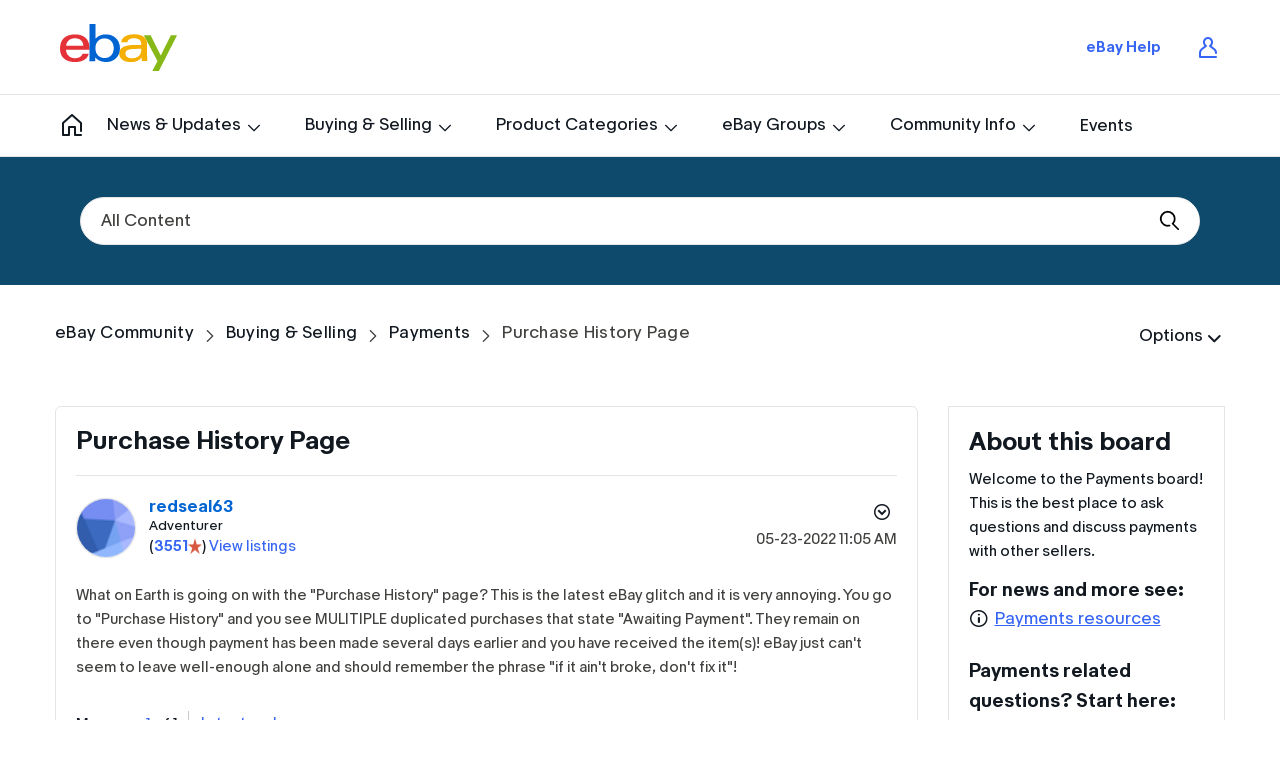

--- FILE ---
content_type: text/javascript;charset=UTF-8
request_url: https://community.ebay.com/t5/scripts/B3FB05B9AF432459EC8C374BC7A7CCA8/lia-scripts-angularjsModules-min.js
body_size: 130995
content:
(function(c){c.module("li.directives.common.element-hook",[]).directive("liCommonElementHook",function(){return{restrict:"A",scope:{liCommonElementHook:"\x3d"},link:function(c,h){c.liCommonElementHook=h}}})})(window.LITHIUM&&LITHIUM.angular||angular);/*

 lodash 3.10.1 (Custom Build) lodash.com/license | Underscore.js 1.8.3 underscorejs.org/LICENSE
 Build: `lodash include="debounce,throttle,noConflict,escape,unescape,get,has,isEmpty,map,findKey,uniq,sortByOrder,reduce,flatten,toArray,keys,kebabCase,isEqual,difference,pluck,filter,values,min,max,set,find"`
*/
(function(c){var b="function"===typeof Symbol&&"symbol"===typeof Symbol.iterator?function(c){return typeof c}:function(c){return c&&"function"===typeof Symbol&&c.constructor===Symbol&&c!==Symbol.prototype?"symbol":typeof c};c.module("li.services.utils.lodash-utils",[]).factory("$liLodashUtils",["$window",function(c){(function(){function c(a,c,d){if(c!==c){a:{c=a.length;for(d+=-1;++d<c;){var b=a[d];if(b!==b){a=d;break a}}a=-1}return a}--d;for(b=a.length;++d<b;)if(a[d]===c)return d;return-1}function a(a){return null==
a?"":a+""}function e(a){return Pb[a]}function f(a){return Qb[a]}function d(a){return!!a&&"object"==("undefined"===typeof a?"undefined":b(a))}function k(a){return Rb[a]}function g(){}function p(a){var c=a?a.length:0;for(this.data={hash:sb(null),set:new tb};c--;)this.push(a[c])}function l(a,c){a=a.data;return("string"==typeof c||y(c)?a.set.has(c):a.hash[c])?0:-1}function r(a,c){var d=-1,b=a.length;for(c||(c=Array(b));++d<b;)c[d]=a[d];return c}function w(a,c){for(var d=-1,b=a.length;++d<b&&!1!==c(a[d],
d,a););return a}function q(a,c){for(var d=-1,b=a.length,e=-1,f=[];++d<b;){var g=a[d];c(g,d,a)&&(f[++e]=g)}return f}function h(a,c){for(var d=-1,b=a.length,e=Array(b);++d<b;)e[d]=c(a[d],d,a);return e}function v(a,c){for(var d=-1,b=a.length;++d<b;)if(c(a[d],d,a))return!0;return!1}function x(a,c){if(null==c)var d=a;else{d=Ba(c);a||(a={});for(var b=-1,e=d.length;++b<e;){var f=d[b];a[f]=c[f]}d=a}return d}function u(a,c,d){var e="undefined"===typeof a?"undefined":b(a);return"function"==e?c===P?a:W(a,c,
d):null==a?ab:"object"==e?K(a):c===P?ub(a):M(a,c)}function C(a,c,d,b,e,f,g){var l;if(d&&(l=e?d(a,b,e):d(a)),l!==P)return l;if(!y(a))return a;if(b=ma(a)){if(l=sa(a),!c)return r(a,l)}else{var k=Ca.call(a),p=k==Ma;if(k!=ya&&k!=Na&&(!p||e))return ca[k]?ha(a,k,c):e?a:{};if(bb(a))return e?a:{};if(l=qa(p?{}:a),!c)return x(l,a)}f||(f=[]);g||(g=[]);for(e=f.length;e--;)if(f[e]==a)return g[e];return f.push(a),g.push(l),(b?w:G)(a,function(b,e){l[e]=C(b,c,d,e,a,f,g)}),l}function B(a,c,d,b){var e=b,f=e;return Oa(a,
function(a,g,l){g=+c(a,g,l);(d(g,e)||g===b&&g===f)&&(e=g,f=a)}),f}function D(a,c){var d=[];return Oa(a,function(a,b,e){c(a,b,e)&&d.push(a)}),d}function A(a,c,d,b){var e;return d(a,function(a,d,f){return c(a,d,f)?(e=b?d:a,!1):void 0}),e}function t(a,c,b,e){e||(e=[]);for(var f=-1,g=a.length;++f<g;){var l=a[f];if(d(l)&&pa(l)&&(b||ma(l)||Da(l)))if(c)t(l,c,b,e);else for(var k=e,p=-1,u=l.length,r=k.length;++p<u;)k[r+p]=l[p];else b||(e[e.length]=l)}return e}function G(a,c){return Sb(a,c,Ba)}function N(a,
c,d){if(null!=a){a=ia(a);d!==P&&d in a&&(c=[d]);d=0;for(var b=c.length;null!=a&&d<b;)a=ia(a)[c[d++]];return d&&d==b?a:P}}function F(a,c,b,e,f,g){if(a===c)a=!0;else if(null==a||null==c||!y(a)&&!d(c))a=a!==a&&c!==c;else a:{var l=F,k=ma(a),p=ma(c),u=Ea,r=Ea;k||(u=Ca.call(a),u==Na?u=ya:u!=ya&&(k=Ha(a)));p||(r=Ca.call(c),r==Na?r=ya:r!=ya&&Ha(c));var q=u==ya&&!bb(a);p=r==ya&&!bb(c);r=u==r;if(!r||k||q)if(!e&&(u=q&&wa.call(a,"__wrapped__"),p=p&&wa.call(c,"__wrapped__"),u||p))a=l(u?a.value():a,p?c.value():
c,b,e,f,g);else if(r){f||(f=[]);g||(g=[]);for(u=f.length;u--;)if(f[u]==a){a=g[u]==c;break a}f.push(a);g.push(c);a=(k?da:ka)(a,c,l,b,e,f,g);f.pop();g.pop()}else a=!1;else a=Z(a,c,u)}return a}function H(a,c){var d=c.length,b=d;if(null==a)return!b;for(a=ia(a);d--;){var e=c[d];if(e[2]?e[1]!==a[e[0]]:!(e[0]in a))return!1}for(;++d<b;){e=c[d];var f=e[0],g=a[f],l=e[1];if(e[2]){if(g===P&&!(f in a))return!1}else if(e=P,e===P?!F(l,g,void 0,!0):!e)return!1}return!0}function L(a,c){var d=-1,b=pa(a)?Array(a.length):
[];return Oa(a,function(a,e,f){b[++d]=c(a,e,f)}),b}function K(a){var c=Y(a);if(1==c.length&&c[0][2]){var d=c[0][0],b=c[0][1];return function(a){return null==a?!1:(a=ia(a),a[d]===b&&(b!==P||d in a))}}return function(a){return H(a,c)}}function M(a,c){var d=ma(a),b=J(a)&&c===c&&!y(c),e=a+"";return a=ja(a),function(f){if(null==f)return!1;var g=e;if(f=ia(f),!(!d&&b||g in f)){if(f=1==a.length?f:N(f,R(a)),null==f)return!1;g=xa(a);f=ia(f)}return f[g]===c?c!==P||g in f:F(c,f[g],P,!0)}}function I(a){return function(c){return null==
c?P:ia(c)[a]}}function Q(a){var c=a+"";return a=ja(a),function(d){return N(d,a,c)}}function S(a,c,d,b,e){return e(a,function(a,e,f){d=b?(b=!1,a):c(d,a,e,f)}),d}function R(a){var c=0,d=-1,b=-1,e=a.length;c=null==c?0:+c||0;0>c&&(c=-c>e?0:e+c);d=d===P||d>e?e:+d||0;0>d&&(d+=e);e=c>d?0:d-c>>>0;c>>>=0;for(d=Array(e);++b<e;)d[b]=a[b+c];return d}function O(a,c){var d=a.length;for(a.sort(c);d--;)a[d]=a[d].c;return a}function ba(a,c,d){var b=U(),e=-1;return c=h(c,function(a){return b(a)}),a=L(a,function(a){return{a:h(c,
function(c){return c(a)}),b:++e,c:a}}),O(a,function(a,c){a:{var b=-1;for(var e=a.a,f=c.a,g=e.length,l=d.length;++b<g;){b:{var k=e[b];var p=f[b];if(k!==p){var u=null===k,r=k===P,q=k===k,w=null===p,v=p===P,h=p===p;if(k>p&&!w||!q||u&&!v&&h||r&&h){k=1;break b}if(k<p&&!u||!h||w&&!r&&q||v&&q){k=-1;break b}}k=0}if(k){if(b>=l){b=k;break a}b=d[b];b=k*("asc"===b||!0===b?1:-1);break a}}b=a.b-c.b}return b})}function W(a,c,d){if("function"!=typeof a)return ab;if(c===P)return a;switch(d){case 1:return function(d){return a.call(c,
d)};case 3:return function(d,b,e){return a.call(c,d,b,e)};case 4:return function(d,b,e,f){return a.call(c,d,b,e,f)};case 5:return function(d,b,e,f,g){return a.call(c,d,b,e,f,g)}}return function(){return a.apply(c,arguments)}}function E(a){var c=new Tb(a.byteLength);return(new vb(c)).set(new vb(a)),c}function aa(a,c){return function(d,b,e){if(e&&na(d,b,e)&&(b=P),b=U(b,e,3),1==b.length){ma(d)||(d=null==d?[]:pa(d)?g.support.unindexedChars&&oa(d)?d.split(""):y(d)?d:Object(d):wb(d));e=d;for(var f=b,l=
-1,k=e.length,p=c,u=p;++l<k;){var r=e[l],q=+f(r);a(q,p)&&(p=q,u=r)}if(e=u,!d.length||e!==c)return e}return B(d,b,a,c)}}function da(a,c,d,b,e,f,g){var l=-1,k=a.length,p=c.length;if(k!=p&&(!e||p<=k))return!1;for(;++l<k;){var u=a[l];p=c[l];var r=b?b(e?p:u,e?u:p,l):P;if(r!==P){if(r)continue;return!1}if(e){if(!v(c,function(a){return u===a||d(u,a,b,e,f,g)}))return!1}else if(u!==p&&!d(u,p,b,e,f,g))return!1}return!0}function Z(a,c,d){switch(d){case Aa:case Pa:return+a==+c;case Qa:return a.name==c.name&&a.message==
c.message;case Ra:return a!=+a?c!=+c:a==+c;case Sa:case Ia:return a==c+""}return!1}function ka(a,c,d,b,e,f,g){var l=Ba(a),k=l.length,p=Ba(c).length;if(k!=p&&!e)return!1;for(p=k;p--;){var u=l[p];if(!(e?u in c:wa.call(c,u)))return!1}for(var r=e;++p<k;){u=l[p];var q=a[u],w=c[u],v=b?b(e?w:q,e?q:w,u):P;if(v===P?!d(q,w,b,e,f,g):!v)return!1;r||(r="constructor"==u)}return r||(d=a.constructor,b=c.constructor,!(d!=b&&"constructor"in a&&"constructor"in c)||"function"==typeof d&&d instanceof d&&"function"==typeof b&&
b instanceof b)?!0:!1}function U(a,c,d){var b=g.callback||cb;b=b===cb?u:b;return d?b(a,c,d):b}function V(){var a=g.indexOf||ta;return a===ta?c:a}function Y(a){a=Cb(a);for(var c=a.length;c--;){var d=a[c][1];a[c][2]=d===d&&!y(d)}return a}function X(a,c){a=null==a?P:a[c];return Ja(a)?a:P}function sa(a){var c=a.length,d=new a.constructor(c);return c&&"string"==typeof a[0]&&wa.call(a,"index")&&(d.index=a.index,d.input=a.input),d}function qa(a){return a=a.constructor,"function"==typeof a&&a instanceof a||
(a=Object),new a}function ha(a,c,d){var b=a.constructor;switch(c){case xb:return E(a);case Aa:case Pa:return new b(+a);case db:case eb:case fb:case gb:case hb:case ib:case jb:case kb:case lb:return b instanceof b&&(b=za[c]),c=a.buffer,new b(d?E(c):c,a.byteOffset,a.length);case Ra:case Ia:return new b(a);case Sa:var e=new b(a.source,Ub.exec(a));e.lastIndex=a.lastIndex}return e}function pa(a){return null!=a&&la(yb(a))}function ea(a,c){return a="number"==typeof a||Vb.test(a)?+a:-1,c=null==c?Db:c,-1<
a&&0==a%1&&a<c}function na(a,c,d){if(!y(d))return!1;var e="undefined"===typeof c?"undefined":b(c);return("number"==e?pa(d)&&ea(c,d.length):"string"==e&&c in d)?(c=d[c],a===a?a===c:c!==c):!1}function J(a,c){var d="undefined"===typeof a?"undefined":b(a);return"string"==d&&Wb.test(a)||"number"==d?!0:ma(a)?!1:!Xb.test(a)||null!=c&&a in ia(c)}function la(a){return"number"==typeof a&&-1<a&&0==a%1&&a<=Db}function ua(a){for(var c=Ta(a),d=c.length,b=d&&a.length,e=!!b&&la(b)&&(ma(a)||Da(a)||oa(a)),f=-1,g=[];++f<
d;){var l=c[f];(e&&ea(l,b)||wa.call(a,l))&&g.push(l)}return g}function ia(a){if(g.support.unindexedChars&&oa(a)){for(var c=-1,d=a.length,b=Object(a);++c<d;)b[c]=a.charAt(c);return b}return y(a)?a:Object(a)}function ja(c){if(ma(c))return c;var d=[];return a(c).replace(Yb,function(a,c,b,e){d.push(b?e.replace(Zb,"$1"):c||a)}),d}function ta(a,d,b){var e=a?a.length:0;if(!e)return-1;if("number"==typeof b)b=0>b?mb(e+b,0):b;else if(b){b=0;var f=a?a.length:b;if("number"!=typeof d||d!==d||f>$b){f=ab;b=f(d);
for(var g=0,l=a?a.length:0,k=b!==b,p=null===b,u=b===P;g<l;){var r=ac((g+l)/2),q=f(a[r]),w=q!==P,v=q===q;(k?v:p?v&&w&&null!=q:u?v&&w:null==q?0:q<b)?g=r+1:l=r}b=bc(l,cc)}else{for(;b<f;)g=b+f>>>1,l=a[g],l<d&&null!==l?b=g+1:f=g;b=f}return b<e&&(d===d?d===a[b]:a[b]!==a[b])?b:-1}return c(a,d,b||0)}function xa(a){var c=a?a.length:0;return c?a[c-1]:P}function Ka(a,d,b,e){if(!a||!a.length)return[];null!=d&&"boolean"!=typeof d&&(e=b,b=na(a,d,e)?P:d,d=!1);var f=U();if((null!=b||f!==u)&&(b=f(b,e,3)),d&&V()===
c){d=b;var g;b=-1;e=a.length;f=-1;for(var k=[];++b<e;){var r=a[b],q=d?d(r,b,a):r;b&&g===q||(g=q,k[++f]=r)}a=k}else{g=b;d=-1;b=V();e=a.length;r=(k=(f=b===c)&&e>=Eb)&&sb&&tb?new p(void 0):null;q=[];r?(b=l,f=!1):(k=!1,r=g?[]:q);a:for(;++d<e;){var w=a[d],v=g?g(w,d,a):w;if(f&&w===w){for(var h=r.length;h--;)if(r[h]===v)continue a;g&&r.push(v);q.push(w)}else 0>b(r,v,0)&&((g||k)&&r.push(v),q.push(w))}a=q}return a}function Fa(a,c,d){var b=ma(a)?q:D;return c=U(c,d,3),b(a,c)}function Ua(a,c,d){var b=ma(a)?h:
L;return c=U(c,d,3),b(a,c)}function Va(a,c,d){function b(c,d){d&&clearTimeout(d);k=q=w=P;c&&(v=nb(),p=a.apply(r,l),q||k||(l=r=P))}function e(){var a=c-(nb()-u);0>=a||a>c?b(w,k):q=setTimeout(e,a)}function f(){b(t,q)}function g(){if(l=arguments,u=nb(),r=this,w=t&&(q||!m),!1===h)var d=m&&!q;else{k||m||(v=u);var b=h-(u-v),g=0>=b||b>h;g?(k&&(k=clearTimeout(k)),v=u,p=a.apply(r,l)):k||(k=setTimeout(f,b))}return g&&q?q=clearTimeout(q):q||c===h||(q=setTimeout(e,c)),d&&(g=!0,p=a.apply(r,l)),!g||q||k||(l=r=
P),p}var l,k,p,u,r,q,w,v=0,h=!1,t=!0;if("function"!=typeof a)throw new TypeError(zb);if(c=0>c?0:+c||0,!0===d){var m=!0;t=!1}else y(d)&&(m=!!d.leading,h="maxWait"in d&&mb(+d.maxWait||0,c),t="trailing"in d?!!d.trailing:t);return g.cancel=function(){q&&clearTimeout(q);k&&clearTimeout(k);v=0;k=q=w=P},g}function Wa(a,c){if("function"!=typeof a)throw new TypeError(zb);return c=mb(c===P?a.length-1:+c||0,0),function(){for(var d=arguments,b=-1,e=mb(d.length-c,0),f=Array(e);++b<e;)f[b]=d[c+b];switch(c){case 0:return a.call(this,
f);case 1:return a.call(this,d[0],f);case 2:return a.call(this,d[0],d[1],f)}e=Array(c+1);for(b=-1;++b<c;)e[b]=d[b];return e[c]=f,a.apply(this,e)}}function ob(a,c){return a>c}function Da(a){return d(a)&&pa(a)&&wa.call(a,"callee")&&!pb.call(a,"callee")}function Xa(a,c,d,b){return b=(d="function"==typeof d?W(d,b,3):P)?d(a,c):P,b===P?F(a,c,d):!!b}function Ga(a){return y(a)&&Ca.call(a)==Ma}function y(a){var c="undefined"===typeof a?"undefined":b(a);return!!a&&("object"==c||"function"==c)}function Ja(a){return null==
a?!1:Ga(a)?Fb.test(Gb.call(a)):d(a)&&(bb(a)?Fb:dc).test(a)}function oa(a){return"string"==typeof a||d(a)&&Ca.call(a)==Ia}function Ha(a){return d(a)&&la(a.length)&&!!fa[Ca.call(a)]}function T(a,c){return a<c}function Ta(a){if(null==a)return[];y(a)||(a=Object(a));var c=a.length,d=g.support;c=c&&la(c)&&(ma(a)||Da(a)||oa(a))&&c||0;var b=a.constructor,e=-1;b=Ga(b)&&b.prototype||La;for(var f=b===a,l=Array(c),k=0<c,p=d.enumErrorProps&&(a===qb||a instanceof Error),u=d.enumPrototypes&&Ga(a);++e<c;)l[e]=e+
"";for(var r in a)u&&"prototype"==r||p&&("message"==r||"name"==r)||k&&ea(r,c)||"constructor"==r&&(f||!wa.call(a,r))||l.push(r);if(d.nonEnumShadows&&a!==La)for(c=a===ec?Ia:a===qb?Qa:Ca.call(a),d=va[c]||va[ya],c==ya&&(b=La),c=Ab.length;c--;)r=Ab[c],e=d[r],f&&e||(e?!wa.call(a,r):a[r]===b[r])||l.push(r);return l}function Cb(a){a=ia(a);for(var c=-1,d=Ba(a),b=d.length,e=Array(b);++c<b;){var f=d[c];e[c]=[f,a[f]]}return e}function wb(a){for(var c=Ba(a),d=-1,b=c.length,e=Array(b);++d<b;)e[d]=a[c[d]];return e}
function Hb(c){return(c=a(c))&&c.replace(fc,e).replace(gc,"")}function Ib(c,d,b){return b&&na(c,d,b)&&(d=P),c=a(c),c.match(d||hc)||[]}function cb(a,c,b){return b&&na(a,c,b)&&(c=P),d(a)?Jb(a):u(a,c)}function ab(a){return a}function Jb(a){return K(C(a,!0))}function ub(a){return J(a)?I(a):Q(a)}var P,Eb=200,zb="Expected a function",Na="[object Arguments]",Ea="[object Array]",Aa="[object Boolean]",Pa="[object Date]",Qa="[object Error]",Ma="[object Function]",Ra="[object Number]",ya="[object Object]",Sa=
"[object RegExp]",Ia="[object String]",xb="[object ArrayBuffer]",db="[object Float32Array]",eb="[object Float64Array]",fb="[object Int8Array]",gb="[object Int16Array]",hb="[object Int32Array]",ib="[object Uint8Array]",jb="[object Uint8ClampedArray]",kb="[object Uint16Array]",lb="[object Uint32Array]",Kb=/&(?:amp|lt|gt|quot|#39|#96);/g,Lb=/[&<>"'`]/g,ic=RegExp(Kb.source),jc=RegExp(Lb.source),Xb=/\.|\[(?:[^[\]]*|(["'])(?:(?!\1)[^\n\\]|\\.)*?\1)\]/,Wb=/^\w*$/,Yb=/[^.[\]]+|\[(?:(-?\d+(?:\.\d+)?)|(["'])((?:(?!\2)[^\n\\]|\\.)*?)\2)\]/g,
gc=/[\u0300-\u036f\ufe20-\ufe23]/g,Zb=/\\(\\)?/g,Ub=/\w*$/,dc=/^\[object .+?Constructor\]$/,Vb=/^\d+$/,fc=/[\xc0-\xd6\xd8-\xde\xdf-\xf6\xf8-\xff]/g,hc=/[A-Z\xc0-\xd6\xd8-\xde]+(?=[A-Z\xc0-\xd6\xd8-\xde][a-z\xdf-\xf6\xf8-\xff]+)|[A-Z\xc0-\xd6\xd8-\xde]?[a-z\xdf-\xf6\xf8-\xff]+|[A-Z\xc0-\xd6\xd8-\xde]+|[0-9]+/g,Ab="constructor hasOwnProperty isPrototypeOf propertyIsEnumerable toLocaleString toString valueOf".split(" "),fa={};fa[db]=fa[eb]=fa[fb]=fa[gb]=fa[hb]=fa[ib]=fa[jb]=fa[kb]=fa[lb]=!0;fa[Na]=fa[Ea]=
fa[xb]=fa[Aa]=fa[Pa]=fa[Qa]=fa[Ma]=fa["[object Map]"]=fa[Ra]=fa[ya]=fa[Sa]=fa["[object Set]"]=fa[Ia]=fa["[object WeakMap]"]=!1;var ca={};ca[Na]=ca[Ea]=ca[xb]=ca[Aa]=ca[Pa]=ca[db]=ca[eb]=ca[fb]=ca[gb]=ca[hb]=ca[Ra]=ca[ya]=ca[Sa]=ca[Ia]=ca[ib]=ca[jb]=ca[kb]=ca[lb]=!0;ca[Qa]=ca[Ma]=ca["[object Map]"]=ca["[object Set]"]=ca["[object WeakMap]"]=!1;var Pb={"\u00c0":"A","\u00c1":"A","\u00c2":"A","\u00c3":"A","\u00c4":"A","\u00c5":"A","\u00e0":"a","\u00e1":"a","\u00e2":"a","\u00e3":"a","\u00e4":"a","\u00e5":"a",
"\u00c7":"C","\u00e7":"c","\u00d0":"D","\u00f0":"d","\u00c8":"E","\u00c9":"E","\u00ca":"E","\u00cb":"E","\u00e8":"e","\u00e9":"e","\u00ea":"e","\u00eb":"e","\u00cc":"I","\u00cd":"I","\u00ce":"I","\u00cf":"I","\u00ec":"i","\u00ed":"i","\u00ee":"i","\u00ef":"i","\u00d1":"N","\u00f1":"n","\u00d2":"O","\u00d3":"O","\u00d4":"O","\u00d5":"O","\u00d6":"O","\u00d8":"O","\u00f2":"o","\u00f3":"o","\u00f4":"o","\u00f5":"o","\u00f6":"o","\u00f8":"o","\u00d9":"U","\u00da":"U","\u00db":"U","\u00dc":"U","\u00f9":"u",
"\u00fa":"u","\u00fb":"u","\u00fc":"u","\u00dd":"Y","\u00fd":"y","\u00ff":"y","\u00c6":"Ae","\u00e6":"ae","\u00de":"Th","\u00fe":"th","\u00df":"ss"},Qb={"\x26":"\x26amp;","\x3c":"\x26lt;","\x3e":"\x26gt;",'"':"\x26quot;","'":"\x26#39;","`":"\x26#96;"},Rb={"\x26amp;":"\x26","\x26lt;":"\x3c","\x26gt;":"\x3e","\x26quot;":'"',"\x26#39;":"'","\x26#96;":"`"},rb={"function":!0,object:!0},Ya=rb["undefined"===typeof exports?"undefined":b(exports)]&&exports&&!exports.nodeType&&exports,Za=rb["undefined"===typeof module?
"undefined":b(module)]&&module&&!module.nodeType&&module,kc=rb["undefined"===typeof self?"undefined":b(self)]&&self&&self.Object&&self,Mb=rb["undefined"===typeof window?"undefined":b(window)]&&window&&Object&&window,lc=Za&&Za.exports===Ya&&Ya,ra=Ya&&Za&&"object"==("undefined"===typeof global?"undefined":b(global))&&global&&global.Object&&global||Mb!==(this&&this.window)&&Mb||kc||this,bb=function(){try{Object("[object Object]")}catch(yc){return function(){return!1}}return function(a){return"function"!=
typeof a.toString&&"string"==typeof(a+"")}}(),mc=Array.prototype,qb=Error.prototype,La=Object.prototype,ec=String.prototype,Gb=Function.prototype.toString,wa=La.hasOwnProperty,Ca=La.toString,nc=ra._,Fb=RegExp("^"+Gb.call(wa).replace(/[\\^$.*+?()[\]{}|]/g,"\\$\x26").replace(/hasOwnProperty|(function).*?(?=\\\()| for .+?(?=\\\])/g,"$1.*?")+"$"),Tb=ra.ArrayBuffer,pb=La.propertyIsEnumerable,tb=X(ra,"Set"),oc=mc.splice,vb=ra.Uint8Array,sb=X(Object,"create"),ac=Math.floor,pc=X(Array,"isArray"),Nb=X(Object,
"keys"),mb=Math.max,bc=Math.min,qc=X(Date,"now"),rc=Number.NEGATIVE_INFINITY,sc=Number.POSITIVE_INFINITY,cc=4294967294,$b=2147483647,Db=9007199254740991,za={};za[db]=ra.Float32Array;za[eb]=ra.Float64Array;za[fb]=ra.Int8Array;za[gb]=ra.Int16Array;za[hb]=ra.Int32Array;za[ib]=vb;za[jb]=ra.Uint8ClampedArray;za[kb]=ra.Uint16Array;za[lb]=ra.Uint32Array;var va={};va[Ea]=va[Pa]=va[Ra]={constructor:!0,toLocaleString:!0,toString:!0,valueOf:!0};va[Aa]=va[Ia]={constructor:!0,toString:!0,valueOf:!0};va[Qa]=va[Ma]=
va[Sa]={constructor:!0,toString:!0};va[ya]={constructor:!0};w(Ab,function(a){for(var c in va)if(wa.call(va,c)){var d=va[c];d[a]=wa.call(d,a)}});var $a=g.support={};!function(a){function c(){this.x=a}var d={0:a,length:a},b=[];c.prototype={valueOf:a,y:a};for(var e in new c)b.push(e);$a.enumErrorProps=pb.call(qb,"message")||pb.call(qb,"name");$a.enumPrototypes=pb.call(c,"prototype");$a.nonEnumShadows=!/valueOf/.test(b);$a.spliceObjects=(oc.call(d,0,1),!d[0]);$a.unindexedChars="xx"!="x"+Object("x")[0]}(1,
0);var Oa=function(a,c){return function(d,b){var e=d?yb(d):0;if(!la(e))return a(d,b);for(var f=c?e:-1,g=ia(d);(c?f--:++f<e)&&!1!==b(g[f],f,g););return d}}(G),Sb=function(a){return function(c,d,b){var e=ia(c);b=b(c);for(var f=b.length,g=a?f:-1;a?g--:++g<f;){var l=b[g];if(!1===d(e[l],l,e))break}return c}}(),yb=I("length"),tc=Wa(function(a,b){if(d(a)&&pa(a)){b=t(b,!1,!0);var e=a?a.length:0,f=[];if(e){var g=-1,k=V(),r=k===c,u=r&&b.length>=Eb&&sb&&tb?new p(b):null,q=b.length;u&&(k=l,r=!1,b=u);a:for(;++g<
e;)if(u=a[g],r&&u===u){for(var w=q;w--;)if(b[w]===u)continue a;f.push(u)}else 0>k(b,u,0)&&f.push(u)}b=f}else b=[];return b}),Ob=function(a,c){return function(d,b,e){if(b=U(b,e,3),ma(d)){a:{e=d.length;for(var f=c?e:-1;c?f--:++f<e;)if(b(d[f],f,d)){b=f;break a}b=-1}return-1<b?d[b]:P}return A(d,b,a)}}(Oa),Bb=function(a,c){return function(d,b,e,f){var g=3>arguments.length;return"function"==typeof b&&f===P&&ma(d)?a(d,b,e,g):S(d,U(b,f,4),e,g,c)}}(function(a,c,d,b){var e=-1,f=a.length;for(b&&f&&(d=a[++e]);++e<
f;)d=c(d,a[e],e,a);return d},Oa),nb=qc||function(){return(new Date).getTime()},ma=pc||function(a){return d(a)&&la(a.length)&&Ca.call(a)==Ea},uc=function(a){return function(c,d,b){return d=U(d,b,3),A(c,d,a,!0)}}(G),Ba=Nb?function(a){var c=null==a?P:a.constructor;return"function"==typeof c&&c.prototype===a||("function"==typeof a?g.support.enumPrototypes:pa(a))?ua(a):y(a)?Nb(a):[]}:ua,vc=function(a){return function(c){var d=-1;c=Ib(Hb(c));for(var b=c.length,e="";++d<b;)e=a(e,c[d],d);return e}}(function(a,
c,d){return a+(d?"-":"")+c.toLowerCase()}),wc=aa(ob,rc),xc=aa(T,sc);p.prototype.push=function(a){var c=this.data;"string"==typeof a||y(a)?c.set.add(a):c.hash[a]=!0};g.callback=cb;g.debounce=Va;g.difference=tc;g.filter=Fa;g.flatten=function(a,c,d){var b=a?a.length:0;return d&&na(a,c,d)&&(c=!1),b?t(a,c):[]};g.keys=Ba;g.keysIn=Ta;g.map=Ua;g.matches=Jb;g.pairs=Cb;g.pluck=function(a,c){return Ua(a,ub(c))};g.property=ub;g.restParam=Wa;g.set=function(a,c,d){if(null==a)return a;var b=c+"";c=null!=a[b]||J(c,
a)?[b]:ja(c);b=-1;for(var e=c.length,f=e-1,g=a;null!=g&&++b<e;){var l=c[b];y(g)&&(b==f?g[l]=d:null==g[l]&&(g[l]=ea(c[b+1])?[]:{}));g=g[l]}return a};g.sortByOrder=function(a,c,d,b){return null==a?[]:(b&&na(c,d,b)&&(d=P),ma(c)||(c=null==c?[]:[c]),ma(d)||(d=null==d?[]:[d]),ba(a,c,d))};g.throttle=function(a,c,d){var b=!0,e=!0;if("function"!=typeof a)throw new TypeError(zb);return!1===d?b=!1:y(d)&&(b="leading"in d?!!d.leading:b,e="trailing"in d?!!d.trailing:e),Va(a,c,{leading:b,maxWait:+c,trailing:e})};
g.toArray=function(a){var c=a?yb(a):0;return la(c)?c?g.support.unindexedChars&&oa(a)?a.split(""):r(a):[]:wb(a)};g.uniq=Ka;g.values=wb;g.collect=Ua;g.iteratee=cb;g.select=Fa;g.unique=Ka;g.deburr=Hb;g.escape=function(c){return(c=a(c))&&jc.test(c)?c.replace(Lb,f):c};g.find=Ob;g.findKey=uc;g.get=function(a,c,d){return a=null==a?P:N(a,ja(c),c+""),a===P?d:a};g.gt=ob;g.has=function(a,c){if(null==a)return!1;var d=wa.call(a,c);if(!d&&!J(c)){if(c=ja(c),a=1==c.length?a:N(a,R(c)),null==a)return!1;c=xa(c);d=wa.call(a,
c)}return d||la(a.length)&&ea(c,a.length)&&(ma(a)||Da(a)||oa(a))};g.identity=ab;g.indexOf=ta;g.isArguments=Da;g.isArray=ma;g.isEmpty=function(a){return null==a?!0:pa(a)&&(ma(a)||oa(a)||Da(a)||d(a)&&Ga(a.splice))?!a.length:!Ba(a).length};g.isEqual=Xa;g.isFunction=Ga;g.isNative=Ja;g.isObject=y;g.isString=oa;g.isTypedArray=Ha;g.kebabCase=vc;g.last=xa;g.lt=T;g.max=wc;g.min=xc;g.noConflict=function(){return ra._=nc,this};g.now=nb;g.reduce=Bb;g.unescape=function(c){return(c=a(c))&&ic.test(c)?c.replace(Kb,
k):c};g.words=Ib;g.eq=Xa;g.detect=Ob;g.foldl=Bb;g.inject=Bb;g.VERSION="3.10.1";"function"==typeof define&&"object"==b(define.amd)&&define.amd?(ra._=g,define(function(){return g})):Ya&&Za?lc?(Za.exports=g)._=g:Ya._=g:ra._=g}).call(this);c=c._.noConflict();return{debounce:c.debounce,throttle:c.throttle,noConflict:c.noConflict,escape:c.escape,unescape:c.unescape,get:c.get,set:c.set,has:c.has,isEmpty:c.isEmpty,map:c.map,findKey:c.findKey,find:c.find,uniq:c.uniq,sortByOrder:c.sortByOrder,reduce:c.reduce,
flatten:c.flatten,toArray:c.toArray,keys:c.keys,kebabCase:c.kebabCase,isEqual:c.isEqual,difference:c.difference,pluck:c.pluck,filter:c.filter,values:c.values,min:c.min,max:c.max}}])})(window.LITHIUM&&LITHIUM.angular||angular);(function(c){c.module("li.services.community.context-manager",["li.services.utils.lodash-utils"]).factory("$liContextManager",["$liLodashUtils","$window",function(b,h){function m(a){return"nodeType"===a?"type":a.replace(/([A-Z])/g,function(a){return"_"+a.toLowerCase()})}function a(d){if(void 0===d)return{};if(c.isObject(d)){if(c.isDate(d))return new Date(d);if(c.isArray(d))return d.map(function(c){return a(c)});var b={},e;for(e in d){var f=m(e);b[f]=a(d[e]);"type"===f&&(b[f]=b[f].toLowerCase())}return b}return d}
var e=b.get(h,"LITHIUM.CommunityJsonObject",{}),f,d,k,g,p,l,r,w,q,z,v,x;return{community:function(){f||(f=a(e.Community));return f},server:function(){d||(d=a(e.Server));return d},config:function(){k||(k=a(e.Config));return k},validation:function(){g||(g=a(e.Validation));return g},coreNode:function(){p||(p=a(e.CoreNode));return p},page:function(){r||(r=a(e.Page));return r},currentUser:function(){l||(l=a(e.User),delete l.settings);return l},currentUserSettings:function(){w||(w=a(e.User&&e.User.settings));
return w},currentUserPolicies:function(){q||(q=a(e.User&&e.User.policies));return q},topLevelNode:function(){z||(z=a(e.TopLevelNode));return z},nodeContainer:function(){v||(v=a(e.NodeContainer));return v},seo:function(){x||(x=a(e.Seo));return x}}}])})(window.LITHIUM&&LITHIUM.angular||angular);/*
 AngularJS
 (c) 2010-2020 Google LLC. http://angularjs.org
 License: MIT
 XLTS for AngularJS v1.9.1
 (c) 2022 XLTS.dev All Rights Reserved. https://xlts.dev/angularjs
 License: Obtain a commercial license from XLTS.dev before using this software.
*/
(function(c,b){function h(a,c){c=c||{};b.forEach(c,function(a,d){delete c[d]});for(var d in a)!a.hasOwnProperty(d)||"$"===d.charAt(0)&&"$"===d.charAt(1)||(c[d]=a[d]);return c}var m=b.$$minErr("$resource"),a=/^(\.[a-zA-Z_$@][0-9a-zA-Z_$@]*)+$/;b.module("ngResource",["ng"]).info({angularVersion:"1.9.1"}).provider("$resource",function(){var c=/^https?:\/\/\[[^\]]*][^/]*/,f=this;this.defaults={stripTrailingSlashes:!0,cancellable:!1,actions:{get:{method:"GET"},save:{method:"POST"},query:{method:"GET",
isArray:!0},remove:{method:"DELETE"},"delete":{method:"DELETE"}}};this.$get=["$http","$log","$q","$timeout",function(d,e,g,p){function l(a,c){this.template=a;this.defaults=q({},f.defaults,c);this.urlParams={}}var k=b.noop,w=b.forEach,q=b.extend,z=b.copy,v=b.isArray,x=b.isDefined,u=b.isFunction,C=b.isNumber,B=b.$$encodeUriQuery,D=b.$$encodeUriSegment;l.prototype={setUrlParams:function(a,d,b){var e=this,f=b||e.template,g,l,k="",p=e.urlParams=Object.create(null);w(f.split(/\W/),function(a){if("hasOwnProperty"===
a)throw m("badname","hasOwnProperty is not a valid parameter name.");!/^\d+$/.test(a)&&a&&(new RegExp("(^|[^\\\\]):"+a+"(\\W|$)")).test(f)&&(p[a]={isQueryParamValue:(new RegExp("\\?.*\x3d:"+a+"(?:\\W|$)")).test(f)})});f=f.replace(/\\:/g,":");f=f.replace(c,function(a){k=a;return""});d=d||{};w(e.urlParams,function(a,c){g=d.hasOwnProperty(c)?d[c]:e.defaults[c];x(g)&&null!==g?(l=a.isQueryParamValue?B(g,!0):D(g),f=f.replace(new RegExp(":"+c+"(\\W|$)","g"),function(a,c){return l+c})):f=f.replace(new RegExp("(/?):"+
c+"(\\W|$)","g"),function(a,c,d){return"/"===d.charAt(0)?d:c+d})});e.defaults.stripTrailingSlashes&&(f=f.replace(/(^|[^/])\/+$/,"$1")||"/");f=f.replace(/\/\.(?=\w+($|\?))/,".");a.url=k+f.replace(/\/(\\|%5C)\./,"/.");w(d,function(c,d){e.urlParams[d]||(a.params=a.params||{},a.params[d]=c)})}};return function(c,r,B,D){function t(c,d){var e={};d=q({},r,d);w(d,function(d,f){u(d)&&(d=d(c));if(d&&d.charAt&&"@"===d.charAt(0)){var g=c;d=d.substr(1);if(null==d||""===d||"hasOwnProperty"===d||!a.test("."+d))throw m("badmember",
'Dotted member path "@{0}" is invalid.',d);d=d.split(".");for(var l=0,k=d.length;l<k&&b.isDefined(g);l++){var p=d[l];g=null!==g?g[p]:void 0}}else g=d;e[f]=g});return e}function A(a){return a.resource}function G(a){h(a||{},this)}var N=new l(c,D);B=q({},f.defaults.actions,B);G.prototype.toJSON=function(){var a=q({},this);delete a.$promise;delete a.$resolved;delete a.$cancelRequest;return a};w(B,function(a,c){var b=!0===a.hasBody||!1!==a.hasBody&&/^(POST|PUT|PATCH)$/i.test(a.method),f=a.timeout,l=x(a.cancellable)?
a.cancellable:N.defaults.cancellable;f&&!C(f)&&(e.debug("ngResource:\n  Only numeric values are allowed as `timeout`.\n  Promises are not supported in $resource, because the same value would be used for multiple requests. If you are looking for a way to cancel requests, you should use the `cancellable` option."),delete a.timeout,f=null);G[c]=function(e,r,x,B){function C(a){I.catch(k);null!==W&&W.resolve(a)}var D={};switch(arguments.length){case 4:var O=B;var R=x;case 3:case 2:if(u(r)){if(u(e)){R=
e;O=r;break}R=r;O=x}else{D=e;var U=r;R=x;break}case 1:u(e)?R=e:b?U=e:D=e;break;case 0:break;default:throw m("badargs","Expected up to 4 arguments [params, data, success, error], got {0} arguments",arguments.length);}var S=this instanceof G,Q=S?U:a.isArray?[]:new G(U),H={},L=a.interceptor&&a.interceptor.request||void 0,E=a.interceptor&&a.interceptor.requestError||void 0,F=a.interceptor&&a.interceptor.response||A,K=a.interceptor&&a.interceptor.responseError||g.reject,ba=R?function(a){R(a,J.headers,
J.status,J.statusText)}:void 0;O=O||void 0;var M,J;w(a,function(a,c){switch(c){default:H[c]=z(a);case "params":case "isArray":case "interceptor":case "cancellable":}});if(!S&&l){var W=g.defer();H.timeout=W.promise;f&&(M=p(W.resolve,f))}b&&(H.data=U);N.setUrlParams(H,q({},t(U,a.params||{}),D),a.url);var I=g.resolve(H).then(L).catch(E).then(d);I=I.then(function(d){var b=d.data;if(b){if(v(b)!==!!a.isArray)throw m("badcfg","Error in resource configuration for action `{0}`. Expected response to contain an {1} but got an {2} (Request: {3} {4})",
c,a.isArray?"array":"object",v(b)?"array":"object",H.method,H.url);if(a.isArray)Q.length=0,w(b,function(a){"object"===typeof a?Q.push(new G(a)):Q.push(a)});else{var e=Q.$promise;h(b,Q);Q.$promise=e}}d.resource=Q;J=d;return F(d)},function(a){a.resource=Q;J=a;return K(a)});I=I["finally"](function(){Q.$resolved=!0;!S&&l&&(Q.$cancelRequest=k,p.cancel(M),W=M=H.timeout=null)});I.then(ba,O);return S?I:(Q.$promise=I,Q.$resolved=!1,l&&(Q.$cancelRequest=C),Q)};G.prototype["$"+c]=function(a,d,b){u(a)&&(b=d,
d=a,a={});a=G[c].call(this,a,this,d,b);return a.$promise||a}});return G}}]})})(window,window.angular);(function(c){c.module("li.services.rest.rest-manager",["li.services.community.context-manager","ngResource"]).config(["$sceDelegateProvider",function(c){c.resourceUrlWhitelist(["**"])}]).factory("$liRestManagerRetryInterceptor",["$q","$injector","$log","$timeout",function(c,h,m,a){return{responseError:function(b){m.error("$http error",b);if(500<=b.status&&5>b.config.retry)b.config.retry++,m.debug("Retry $http call attempt ["+b.config.retry+"]",b),a(function(){return h.get("$http")(b.config)},500);
else return c.reject(b)}}}]).config(["$httpProvider",function(c){c.interceptors.push("$liRestManagerRetryInterceptor")}]).constant("$liRestManagerConfig",{status:{NOT_FOUND:404,FORBIDDEN:403}}).factory("$liRestManager",["$http","$resource","$q","$liContextManager",function(b,h,m,a){function e(c){return a.server().community_prefix+"/api/2.0"+c}b.defaults.headers.common["Application-Identifier"]=a.server().device_mode;b.defaults.headers.common["Application-Version"]="2.0.0";b.defaults.headers.get=b.defaults.headers.get?
b.defaults.headers.get:{};b.defaults.headers.get["If-Modified-Since"]=(new Date(0)).toUTCString();return{request:function(a,d,k,g,p,l){var f={};c.forEach(d,function(c,d){-1!==a.indexOf(":"+d)?a=a.replace(":"+d,c):f[d]=c});return b({url:e(a),params:f,data:k||null,method:g||"get",cache:p,retry:void 0!==l?l:0,headers:{"Content-Type":"application/json"}}).then(function(a){return a&&a.data?a.data:m.reject(a)})},getFullyQualifiedUrl:e}}])})(window.LITHIUM&&LITHIUM.angular||angular);(function(c){c.module("li.services.events.event-manager",["li.services.rest.rest-manager"]).factory("$liEventManager",["$liRestManager","$document",function(b,h){var m={"media-view":{payload:{mediaId:"id",mediaName:"title",mediaType:"type"},context:{messageId:"id"}}},a=h[0];return{sendEvent:function(a,f,d){var e=Object.create(m[a].payload||{}),g;for(g in e)e[g]=f[e[g]];if(void 0!==d&&null!==d){f=Object.create(m[a].context||{});for(var p in f)f[p]=d[f[p]];c.extend(e,f)}return b.request("/internal/analytics",
{},{analytics_event:{type:a,id:-1,data:e,version:"3.0"}},"post",!1)},emitNativeEvent:function(c,b,d){var e=a.createEvent("CustomEvent");d=d?d:a;e.initCustomEvent(c,!0,!0,b);d.dispatchEvent(e)},KeyCodes:{TAB:9,ENTER:13,LEFT:37,UP:38,RIGHT:39,DOWN:40,ESC:27,f:102},stop:function(a){a.preventDefault();a.stopPropagation()}}}])})(window.LITHIUM&&LITHIUM.angular||angular);(function(c){c.module("li.directives.common.trap-focus",["li.services.events.event-manager"]).directive("liCommonTrapFocus",["$liEventManager","$timeout",function(c,h){return{restrict:"A",link:function(b,a,e){var f=document.activeElement,d=null;h(function(){function b(){var c=a[0].querySelectorAll('a[href], area[href], input:not([disabled]), select:not([disabled]), textarea:not([disabled]), button:not([disabled]), [tabindex]:not([tabindex\x3d"-1"])');return Array.prototype.slice.call(c).filter(function(a){var c;
a:{for(c=a;c;){if(c.getAttribute&&"true"===c.getAttribute("aria-hidden")){c=!0;break a}c=c.parentNode}c=!1}if(c)return!1;c=a.getBoundingClientRect();a=window.getComputedStyle(a);a="hidden"!==a.visibility&&"none"!==a.display;return 0<c.width&&0<c.height&&a})}var f=b(),p=f[0],l=f[f.length-1],r=e.liCommonTrapFocus;p&&p.focus();d=function(c){var d=a[0];d&&d.contains&&!d.contains(c.target)&&(c=c.target.closest("[li-common-trap-focus]"),c&&c!==d||(r&&(f=b(),p=f[0]),p&&p.focus&&p.focus()))};document.addEventListener("focusin",
d,!0);a.on("keydown",function(a){var d=a.keyCode||a.which;if(r){f=b();var e=f.length-1;p=f[0];l=f[e]}d===c.KeyCodes.TAB&&(a.preventDefault(),d=f.indexOf(document.activeElement),-1===d?(a.shiftKey?l:p).focus():(a=a.shiftKey?d-1:d+1,0>a&&(a=f.length-1),a>=f.length&&(a=0),f[a].focus()))})},0);b.$on("$destroy",function(){d&&(document.removeEventListener("focusin",d,!0),d=null);f.focus()})}}}])})(window.LITHIUM&&LITHIUM.angular||angular);(function(c){c.module("li.services.utils.param-utils",["li.services.utils.lodash-utils"]).factory("$liParamUtils",["$liLodashUtils","$log",function(b,h){return{validateParams:function(m,a,e){var f=!0;c.forEach(e,function(d){var e;var g={allowNull:!0,allowUndefined:!1,allowEmpty:!0};c.isObject(d)?g=c.extend({},g,d):g.paramName=d;var p=a[g.paramName];g.allowNull||null!==p||(e=" cannot be null.");g.allowUndefined&&c.isUndefined(p)&&g.hasOwnProperty("defaultValue")&&(a[g.paramName]=g.defaultValue,h.debug("Param ["+
g.paramName+"], was set to the default value ["+g.defaultValue+"] for directive ["+m+"]."),p=a[g.paramName]);!g.allowUndefined&&c.isUndefined(p)&&(e=" cannot be undefined.");!g.allowEmpty&&b.isEmpty(p)&&(e=" cannot be empty.");c.isFunction(g.validate)&&!g.validate(p)&&(e=" is not an allowed value.");e?(d="error",f=!1):(d="debug",e=" is valid.");h[d]("Required param ["+g.paramName+"], with value ["+c.toJson(p)+"], for directive ["+m+"]"+e)});return f},typeTemplate:'\x3cng-include src\x3d"templateUrl()"\x3e\x3c/ng-include\x3e',
initTypeTemplate:function(c,a,b,f){c.templateUrl=function(){var c=b?b:f;return a+(c?"."+c:"")+".tpl.html"}}}}])})(window.LITHIUM&&LITHIUM.angular||angular);(function(c,b){function h(a,c,f){m.directive(a,["$parse","$swipe",function(d,e){return function(g,k,l){function p(a){if(!q)return!1;var d=Math.abs(a.y-q.y);a=(a.x-q.x)*c;return h&&75>d&&0<a&&30<a&&.3>d/a}var w=d(l[a]),q,h,v=["touch"];b.isDefined(l.ngSwipeDisableMouse)||v.push("mouse");e.bind(k,{start:function(a,c){q=a;h=!0},cancel:function(a){h=!1},end:function(a,c){p(a)&&g.$apply(function(){k.triggerHandler(f);w(g,{$event:c})})}},v)}}])}var m=b.module("ngTouch",[]);m.info({angularVersion:"1.9.1"});
m.factory("$swipe",[function(){function a(a){a=a.originalEvent||a;var c=a.touches&&a.touches.length?a.touches:[a];a=a.changedTouches&&a.changedTouches[0]||c[0];return{x:a.clientX,y:a.clientY}}function c(a,c){var d=[];b.forEach(a,function(a){(a=f[a][c])&&d.push(a)});return d.join(" ")}var f={mouse:{start:"mousedown",move:"mousemove",end:"mouseup"},touch:{start:"touchstart",move:"touchmove",end:"touchend",cancel:"touchcancel"},pointer:{start:"pointerdown",move:"pointermove",end:"pointerup",cancel:"pointercancel"}};
return{bind:function(d,b,e){var f,g,k,w,q=!1;e=e||["mouse","touch","pointer"];d.on(c(e,"start"),function(c){k=a(c);q=!0;g=f=0;w=k;b.start&&b.start(k,c)});var h=c(e,"cancel");if(h)d.on(h,function(a){q=!1;b.cancel&&b.cancel(a)});d.on(c(e,"move"),function(c){if(q&&k){var d=a(c);f+=Math.abs(d.x-w.x);g+=Math.abs(d.y-w.y);w=d;10>f&&10>g||(g>f?(q=!1,b.cancel&&b.cancel(c)):(c.preventDefault(),b.move&&b.move(d,c)))}});d.on(c(e,"end"),function(c){q&&(q=!1,b.end&&b.end(a(c),c))})}}}]);h("ngSwipeLeft",-1,"swipeleft");
h("ngSwipeRight",1,"swiperight")})(window,window.angular);(function(c){c.module("li.directives.common.slide-menu",["li.directives.common.element-hook","li.directives.common.trap-focus","li.services.utils.param-utils","li.services.events.event-manager","ngTouch"]).constant("liSlideMenuConfig",{directions:["left","top","right","bottom"],events:{scrollTop:"LITHIUM:slide-menu:scroll-top",toggleMenu:"LITHIUM:slide-menu:toggle-menu",onToggle:"LITHIUM:slide-menu:on-toggle"}}).directive("liCommonSlideMenu",["$log","$timeout","$document","$liParamUtils","liSlideMenuConfig",
"$liEventManager",function(b,h,m,a,e,f){return{restrict:"AE",transclude:!0,templateUrl:"common/slide-menu/slide-menu.tpl.html",scope:{direction:"@liDirection",triggerElement:"\x3d",liSlideMenuClass:"\x3d",swipeToClose:"\x3dliSwipeToClose"},link:function(d,b){function g(a){(a.keyCode||a.which)===f.KeyCodes.ESC&&(d.toggleMenu(),d.$apply())}var k;b.removeAttr("style");if(a.validateParams("liCommonSlideMenu",d,[{paramName:"direction",allowUndefined:!0,defaultValue:"left",validate:function(a){return-1<
e.directions.indexOf(a)}}])){d.showMenu=!1;d.addClass=!1;switch(d.direction){case "top":case "bottom":d.orientation="horizontal";break;default:d.orientation="vertical"}d.$watch("triggerElement",function(){if(d.triggerElement)d.triggerElement.on("click",function(a){d.toggleMenu();d.$apply();a.preventDefault()})});d.toggleMenu=function(){var a=c.element(m[0].body);d.showMenu?(d.addClass=!1,h(function(){d.showMenu=!1},400),a.removeClass("lia-slide-menu-open"),a.off("keyup",g),d.$broadcast(e.events.onToggle,
!d.showMenu)):(d.showMenu=!0,h(function(){d.addClass=!0;d.$broadcast(e.events.onToggle,d.showMenu)}),a.addClass("lia-slide-menu-open"),a.on("keyup",g))};d.$on(e.events.scrollTop,function(){k=k||b[0].querySelector(".lia-slide-menu-content");k.scrollTop=0});d.$on(e.events.toggleMenu,function(){d.toggleMenu()});d.swipeToggleMenu=function(a){d.swipeToClose&&a===d.direction&&d.toggleMenu()}}}}}])})(window.LITHIUM&&LITHIUM.angular||angular);(function(c){c.module("li.services.community.navigation-manager",["li.services.community.context-manager","li.services.rest.rest-manager","li.services.utils.lodash-utils"]).factory("$liNavigationManager",["$q","$cacheFactory","$liContextManager","$liRestManager","$liLodashUtils",function(b,h,m,a,e){function f(c){var d=m.config()["navigation.manager.community.structure.limit"];isNaN(d)&&(d=1E3);d={nodes:{fields:"id title view_href parent.id node_type conversation_style".split(" "),constraints:[{hidden:!1}],
sorts:["position asc"],limit:d}};"category"===c.type&&c.id&&d.nodes.constraints.push({"ancestors.id":c.type+":"+c.id});return a.request("/search",{},d,"POST",p)}function d(){c.forEach(p.info().keys,function(a){try{var c=JSON.parse(a)}catch(q){p.remove(a)}c&&(void 0===c.commid?p.remove(a):c.commid===m.community().id&&c.uid===m.currentUser().id&&(c.ts!==m.server().node_change_time_stamp||c.msts!==m.server().membership_change_time_stamp)&&p.remove(a))})}var k,g,p=h("liNavigationCache",{storageMode:"localStorage"}),
l;return{getStructure:function(){var a=m.topLevelNode(),w=JSON.stringify({ts:m.server().node_change_time_stamp,msts:m.server().membership_change_time_stamp,uid:m.currentUser().id,nid:a.id,commid:m.community().id,internal:2});d();void 0===g&&(g=a.id);if(a.id===g&&void 0!==k)return b.when(k);if(p.get(w))return b.when(p.get(w));var q="category"===a.type;return void 0!==l?l:l=f(a).then(function(d){var b=q?a:m.community();q||(b.type="community");var f={};f[b.id]=b;var g=[],l=[];c.forEach(e.get(d,"data.items",
[]),function(a){var d={};c.extend(d,a,{id:a.id.replace(a.node_type+":",""),type:a.node_type,parent_category:void 0!==a.parent&&void 0!==a.parent.id?{id:a.parent.id.split(":")[1],type:a.parent.id.split(":")[0]}:{}});delete d.parent;delete d.node_type;"category"===d.type?g.push(d):("board"===d.type||"grouphub"===d.type)&&l.push(d)});g.map(function(a){var d={};c.extend(d,a);f[d.id]?c.extend(f[d.id],d):f[d.id]=d;void 0===d.parent_category.id&&(d.parent_category.id=b.id);f[d.parent_category.id]?(a=f[d.parent_category.id],
void 0===a.descendant_categories&&(a.descendant_categories={items:[]}),a.descendant_categories.items.push(d)):(a={id:d.parent_category.id,descendant_categories:{items:[d]}},f[d.parent_category.id]=a)});l.map(function(a){void 0===a.parent_category.id&&(a.parent_category.id=b.id);if(void 0!==f[a.parent_category.id]){var c=a.type+"s";void 0===f[a.parent_category.id][c]&&(f[a.parent_category.id][c]={items:[]});f[a.parent_category.id][c].items.push(a)}});k=[];c.forEach(f,function(a){k.push(a)});p.put(w,
k);return k})},getRootLevelNodeId:function(){return g}}}])})(window.LITHIUM&&LITHIUM.angular||angular);(function(c){function b(a){function b(a,c){try{localStorage.setItem(a,c)}catch(g){var d=g&&(22===g.code||1014===g.code&&"NS_ERROR_DOM_QUOTA_REACHED"===g.name)?!0:!1;d&&(localStorage.clear(),localStorage.setItem(a,c))}}return function(e,d){function f(a){var c=g();if(d&&c.length>=d.capacity)for(var b=0;b<c.length;b++){var e=c[b];if(void 0===q.get(e)&&(r(e),!a))break}}function g(){var a=localStorage.getItem(e+"::keys");if(null===a)return[];try{return JSON.parse(a)}catch(x){return a.split(",")}}function p(a){var c=
e+"::keys";0===a.length?localStorage.removeItem(c):b(c,JSON.stringify(a))}function l(a){a=localStorage.getItem(e+"::key::"+a);return(a=c.fromJson(a))&&a.value}function r(a){var c=g(),d=c.indexOf(a);-1<d&&(c.splice(d,1),p(c));localStorage.removeItem(e+"::key::"+a)}function w(){var a=g();c.forEach(a,function(a){localStorage.removeItem(e+"::key::"+a)});localStorage.removeItem(e+"::keys")}var q=a(e,d);if(!h())return q;var m=g();c.forEach(m,function(a){q.put(a,l(a))});f(!0);return{put:function(a,d){if(!c.isUndefined(d)){var l=
q.put(a,d);if(!c.isUndefined(a)){var k=e+"::key::"+a;null===d?r(a):(b(k,c.toJson({value:d})),d=g(),-1===d.indexOf(a)&&(d.push(a),p(d)))}f();return l}},get:q.get,remove:function(a){r(a);q.remove(a)},removeAll:function(){w();q.removeAll()},destroy:q.destroy,info:function(){var a=q.info();a.keys=g();return a}}}}function h(){try{return localStorage.setItem("a","a"),localStorage.removeItem("a"),!0}catch(a){return!1}}function m(a){a.decorator("$cacheFactory",["$delegate",function(a){var c=function(c,e){return e&&
"localStorage"===e.storageMode&&h()?b(a)(c,e):a(c,e)};c.get=a.get;c.info=a.info;return c}])}b.$inject=["$cacheFactory"];m.$inject=["$provide"];c.module("li.services.cache.localstorage-cache-manager",[]).factory("$liLocalstorageCacheManager",b).config(m)})(window.LITHIUM&&LITHIUM.angular||angular);/*
 angular-translate - v2.18.1 - 2018-05-19

 Copyright (c) 2018 The angular-translate team, Pascal Precht; Licensed MIT
*/
(function(c,b){"function"===typeof define&&define.amd?define([],function(){return b()}):"object"===typeof module&&module.exports?module.exports=b():b()})(this,function(){function c(a){var c=a.storageKey(),d=a.storage(),b=function(){var b=a.preferredLanguage();angular.isString(b)?a.use(b):d.put(c,a.use())};b.displayName="fallbackFromIncorrectStorageValue";if(d)if(d.get(c))a.use(d.get(c))["catch"](b);else b();else angular.isString(a.preferredLanguage())&&a.use(a.preferredLanguage())}function b(a,c,
d,b){var e={},f,g=[],l,k,p,r,q,h,w=a,m,v,z,M=[],I,Q="translate-cloak",S,R,O,ba=!1,W=!1,E=".",aa=!1,da=!1,Z,ka=0,U=!0,V,Y="default",X={"default":function(a){return(a||"").split("-").join("_")},java:function(a){a=(a||"").split("-").join("_");var c=a.split("_");return 1<c.length?c[0].toLowerCase()+"_"+c[1].toUpperCase():a},bcp47:function(a){a=(a||"").split("_").join("-");var c=a.split("-");switch(c.length){case 1:c[0]=c[0].toLowerCase();break;case 2:c[0]=c[0].toLowerCase();c[1]=4===c[1].length?c[1].charAt(0).toUpperCase()+
c[1].slice(1).toLowerCase():c[1].toUpperCase();break;case 3:c[0]=c[0].toLowerCase();c[1]=c[1].charAt(0).toUpperCase()+c[1].slice(1).toLowerCase();c[2]=c[2].toUpperCase();break;default:return a}return c.join("-")},"iso639-1":function(a){return(a||"").split("_").join("-").split("-")[0].toLowerCase()}},sa=function(){if(angular.isFunction(b.getLocale))return b.getLocale();var a=c.$get().navigator,d=["language","browserLanguage","systemLanguage","userLanguage"],e,f;if(angular.isArray(a.languages))for(e=
0;e<a.languages.length;e++)if((f=a.languages[e])&&f.length)return f;for(e=0;e<d.length;e++)if((f=a[d[e]])&&f.length)return f;return null};sa.displayName="angular-translate/service: getFirstBrowserLanguage";var qa=function(){var a=sa()||"";X[Y]&&(a=X[Y](a));return a};qa.displayName="angular-translate/service: getLocale";var ha=function(a,c){for(var d=0,b=a.length;d<b;d++)if(a[d]===c)return d;return-1},pa=function(){return this.toString().replace(/^\s+|\s+$/g,"")},ea=function(a){return angular.isString(a)?
a.toLowerCase():a},na=function(a){if(a){for(var c=[],d=ea(a),b=0,e=g.length;b<e;b++)c.push(ea(g[b]));b=ha(c,d);if(-1<b)return g[b];if(l)for(var f in l)if(l.hasOwnProperty(f)&&(d=!1,b=Object.prototype.hasOwnProperty.call(l,f)&&ea(f)===ea(a),"*"===f.slice(-1)&&(d=ea(f.slice(0,-1))===ea(a.slice(0,f.length-1))),b||d)&&(d=l[f],-1<ha(c,ea(d))))return d;a=a.split("_");if(1<a.length&&-1<ha(c,ea(a[0])))return a[0]}},J=function(a,c){if(!a&&!c)return e;if(a&&!c){if(angular.isString(a))return e[a]}else angular.isObject(e[a])||
(e[a]={}),angular.extend(e[a],la(c));return this};this.translations=J;this.cloakClassName=function(a){if(!a)return Q;Q=a;return this};this.nestedObjectDelimeter=function(a){if(!a)return E;E=a;return this};var la=function(a,c,d,b){var e;c||(c=[]);d||(d={});for(e in a)if(Object.prototype.hasOwnProperty.call(a,e)){var f=a[e];if(angular.isObject(f))la(f,c.concat(e),d,e);else{var g=c.length?""+c.join(E)+E+e:e;if(c.length&&e===b){var l=""+c.join(E);d[l]="@:"+g}d[g]=f}}return d};la.displayName="flatObject";
this.addInterpolation=function(a){M.push(a);return this};this.useMessageFormatInterpolation=function(){return this.useInterpolation("$translateMessageFormatInterpolation")};this.useInterpolation=function(a){z=a;return this};this.useSanitizeValueStrategy=function(a){d.useStrategy(a);return this};this.preferredLanguage=function(a){return a?(ua(a),this):f};var ua=function(a){a&&(f=a);return f};this.translationNotFoundIndicator=function(a){this.translationNotFoundIndicatorLeft(a);this.translationNotFoundIndicatorRight(a);
return this};this.translationNotFoundIndicatorLeft=function(a){if(!a)return R;R=a;return this};this.translationNotFoundIndicatorRight=function(a){if(!a)return O;O=a;return this};this.fallbackLanguage=function(a){ia(a);return this};var ia=function(a){return a?(angular.isString(a)?(p=!0,k=[a]):angular.isArray(a)&&(p=!1,k=a),angular.isString(f)&&0>ha(k,f)&&k.push(f),this):p?k[0]:k};this.use=function(a){if(a){if(!e[a]&&!I)throw Error("$translateProvider couldn't find translationTable for langKey: '"+
a+"'");r=a;return this}return r};this.resolveClientLocale=function(){return qa()};var ja=function(a){if(!a)return m?m+w:w;w=a;return this};this.storageKey=ja;this.useUrlLoader=function(a,c){return this.useLoader("$translateUrlLoader",angular.extend({url:a},c))};this.useStaticFilesLoader=function(a){return this.useLoader("$translateStaticFilesLoader",a)};this.useLoader=function(a,c){I=a;S=c||{};return this};this.useLocalStorage=function(){return this.useStorage("$translateLocalStorage")};this.useCookieStorage=
function(){return this.useStorage("$translateCookieStorage")};this.useStorage=function(a){h=a;return this};this.storagePrefix=function(a){if(!a)return a;m=a;return this};this.useMissingTranslationHandlerLog=function(){return this.useMissingTranslationHandler("$translateMissingTranslationHandlerLog")};this.useMissingTranslationHandler=function(a){v=a;return this};this.usePostCompiling=function(a){ba=!!a;return this};this.forceAsyncReload=function(a){W=!!a;return this};this.uniformLanguageTag=function(a){a?
angular.isString(a)&&(a={standard:a}):a={};Y=a.standard;return this};this.determinePreferredLanguage=function(a){a=a&&angular.isFunction(a)?a():qa();f=g.length?na(a)||a:a;return this};this.registerAvailableLanguageKeys=function(a,c){return a?(g=a,c&&(l=c),this):g};this.useLoaderCache=function(a){!1===a?Z=void 0:!0===a?Z=!0:"undefined"===typeof a?Z="$translationCache":a&&(Z=a);return this};this.directivePriority=function(a){if(void 0===a)return ka;ka=a;return this};this.statefulFilter=function(a){if(void 0===
a)return U;U=a;return this};this.postProcess=function(a){V=a?a:void 0;return this};this.keepContent=function(a){da=!!a;return this};this.$get=["$log","$injector","$rootScope","$q",function(a,c,d,b){var l=c.get(z||"$translateDefaultInterpolation"),u=!1,m={},t={},x,B,A=function(a,c,d,e,g,l){!r&&f&&(r=f);var p=g&&g!==r?na(g)||g:r;g&&Ka(g);if(angular.isArray(a))return function(a){for(var f={},k=[],p=function(a){var k=b.defer(),p=function(c){f[a]=c;k.resolve([a,c])};A(a,c,d,e,g,l).then(p,p);return k.promise},
r=0,q=a.length;r<q;r++)k.push(p(a[r]));return b.all(k).then(function(){return f})}(a);var q=b.defer();a&&(a=pa.apply(a));var u=function(){var a=t[p]||t[f];x=0;if(h&&!a){var c=N.get(w);a=t[c];k&&k.length&&(x=0===ha(k,c)?1:0,0>ha(k,f)&&k.push(f))}return a}();if(u){var m=function(){g||(p=r);X(a,c,d,e,p,l).then(q.resolve,q.reject)};m.displayName="promiseResolved";u["finally"](m)["catch"](angular.noop)}else X(a,c,d,e,p,l).then(q.resolve,q.reject);return q.promise},C=function(a){R&&(a=[R,a].join(" "));
O&&(a=[a,O].join(" "));return a},G=function(a){r=a;h&&N.put(A.storageKey(),r);d.$emit("$translateChangeSuccess",{language:a});l.setLocale(r);var c=function(a,c){m[c].setLocale(r)};c.displayName="eachInterpolatorLocaleSetter";angular.forEach(m,c);d.$emit("$translateChangeEnd",{language:a})},D=function(a){if(!a)throw"No language key specified for loading.";var e=b.defer();d.$emit("$translateLoadingStart",{language:a});u=!0;var f=Z;"string"===typeof f&&(f=c.get(f));f=angular.extend({},S,{key:a,$http:angular.extend({},
{cache:f},S.$http)});var g=function(c){var b={};d.$emit("$translateLoadingSuccess",{language:a});angular.isArray(c)?angular.forEach(c,function(a){angular.extend(b,la(a))}):angular.extend(b,la(c));u=!1;e.resolve({key:a,table:b});d.$emit("$translateLoadingEnd",{language:a})};g.displayName="onLoaderSuccess";var l=function(a){d.$emit("$translateLoadingError",{language:a});e.reject(a);d.$emit("$translateLoadingEnd",{language:a})};l.displayName="onLoaderError";c.get(I)(f).then(g,l);return e.promise};if(h){var N=
c.get(h);if(!N.get||!N.put)throw Error("Couldn't use storage '"+h+"', missing get() or put() method!");}M.length&&(a=function(a){a=c.get(a);a.setLocale(f||r);m[a.getInterpolationIdentifier()]=a},a.displayName="interpolationFactoryAdder",angular.forEach(M,a));var H=function(a){var c=b.defer();if(Object.prototype.hasOwnProperty.call(e,a))c.resolve(e[a]);else if(t[a]){var d=function(a){J(a.key,a.table);c.resolve(a.table)};d.displayName="translationTableResolver";t[a].then(d,c.reject)}else c.reject();
return c.promise},Ta=function(a,c,d,e,f){var g=b.defer(),l=function(b){if(Object.prototype.hasOwnProperty.call(b,c)&&null!==b[c]){e.setLocale(a);var l=b[c];"@:"===l.substr(0,2)?Ta(a,l.substr(2),d,e,f).then(g.resolve,g.reject):(l=e.interpolate(b[c],d,"service",f,c),l=ea(c,b[c],l,d,a),g.resolve(l));e.setLocale(r)}else g.reject()};l.displayName="fallbackTranslationResolver";H(a).then(l,g.reject);return g.promise},L=function(a,c,d,b,f){var g=e[a];if(g&&Object.prototype.hasOwnProperty.call(g,c)&&null!==
g[c]){b.setLocale(a);var l=b.interpolate(g[c],d,"filter",f,c);l=ea(c,g[c],l,d,a,f);if(!angular.isString(l)&&angular.isFunction(l.$$unwrapTrustedValue)){if(c=l.$$unwrapTrustedValue(),"@:"===c.substr(0,2))return L(a,c.substr(2),d,b,f)}else if("@:"===l.substr(0,2))return L(a,l.substr(2),d,b,f);b.setLocale(r)}return l},F=function(a,d,b,e){return v?c.get(v)(a,r,d,b,e):a},K=function(a,c,d,e,f,g){var l=b.defer();if(a<k.length)Ta(k[a],c,d,e,g).then(function(a){l.resolve(a)},function(){return K(a+1,c,d,e,
f,g).then(l.resolve,l.reject)});else if(f)l.resolve(f);else{var p=F(c,d,f);v&&p?l.resolve(p):l.reject(C(c))}return l.promise},Y=function(a,c,d,b,e){var f;a<k.length&&((f=L(k[a],c,d,b,e))||""===f||(f=Y(a+1,c,d,b)));return f},X=function(a,c,d,f,g,p){var r=b.defer(),q=g?e[g]:e,h=d?m[d]:l;if(q&&Object.prototype.hasOwnProperty.call(q,a)&&null!==q[a])q=q[a],"@:"===q.substr(0,2)?A(q.substr(2),c,d,f,g,p).then(r.resolve,r.reject):(d=h.interpolate(q,c,"service",p,a),d=ea(a,q,d,c,g),r.resolve(d));else{var w;
v&&!u&&(w=F(a,c,f));g&&k&&k.length?K(0<B?B:x,a,c,h,f,p).then(function(a){r.resolve(a)},function(a){r.reject(C(a))}):v&&!u&&w?f?r.resolve(f):r.resolve(w):f?r.resolve(f):r.reject(C(a))}return r.promise},sa=function(a,c,d,b,f){var g=b?e[b]:e,p=l;m&&Object.prototype.hasOwnProperty.call(m,d)&&(p=m[d]);if(g&&Object.prototype.hasOwnProperty.call(g,a)&&null!==g[a])g=g[a],"@:"===g.substr(0,2)?d=sa(g.substr(2),c,d,b,f):(d=p.interpolate(g,c,"filter",f,a),d=ea(a,g,d,c,b,f));else{var r;v&&!u&&(r=F(a,c,f));b&&
k&&k.length?(x=0,d=Y(0<B?B:x,a,c,p,f)):d=v&&!u&&r?r:C(a)}return d},ea=function(a,d,b,e,f,g){var l=V;return l&&("string"===typeof l&&(l=c.get(l)),l)?l(a,d,b,e,f,g):b},Ka=function(a){e[a]||!I||t[a]||(t[a]=D(a).then(function(a){J(a.key,a.table);return a}))};A.preferredLanguage=function(a){a&&ua(a);return f};A.cloakClassName=function(){return Q};A.nestedObjectDelimeter=function(){return E};A.fallbackLanguage=function(a){if(void 0!==a&&null!==a){ia(a);if(I&&k&&k.length){a=0;for(var c=k.length;a<c;a++)t[k[a]]||
(t[k[a]]=D(k[a]))}A.use(A.use())}return p?k[0]:k};A.useFallbackLanguage=function(a){void 0!==a&&null!==a&&(a?(a=ha(k,a),-1<a&&(B=a)):B=0)};A.proposedLanguage=function(){return q};A.storage=function(){return N};A.negotiateLocale=na;A.use=function(a){if(!a)return r;var c=b.defer();c.promise.then(null,angular.noop);d.$emit("$translateChangeStart",{language:a});var f=na(a);if(0<g.length&&!f)return b.reject(a);f&&(a=f);q=a;!W&&e[a]||!I||t[a]?t[a]?t[a].then(function(a){q===a.key&&G(a.key);c.resolve(a.key);
return a},function(a){return!r&&k&&0<k.length&&k[0]!==a?A.use(k[0]).then(c.resolve,c.reject):c.reject(a)}):(c.resolve(a),G(a)):(t[a]=D(a).then(function(d){J(d.key,d.table);c.resolve(d.key);q===a&&G(d.key);return d},function(a){d.$emit("$translateChangeError",{language:a});c.reject(a);d.$emit("$translateChangeEnd",{language:a});return b.reject(a)}),t[a]["finally"](function(){var c=a;q===c&&(q=void 0);t[c]=void 0})["catch"](angular.noop));return c.promise};A.resolveClientLocale=function(){return qa()};
A.storageKey=function(){return ja()};A.isPostCompilingEnabled=function(){return ba};A.isForceAsyncReloadEnabled=function(){return W};A.isKeepContent=function(){return da};A.refresh=function(a){function c(a){var c=D(a);t[a]=c;c.then(function(c){e[a]={};J(a,c.table);g[a]=!0},angular.noop);return c}if(!I)throw Error("Couldn't refresh translation table, no loader registered!");d.$emit("$translateRefreshStart",{language:a});var f=b.defer(),g={};f.promise.then(function(){for(var a in e)e.hasOwnProperty(a)&&
(a in g||delete e[a]);r&&G(r)},angular.noop)["finally"](function(){d.$emit("$translateRefreshEnd",{language:a})});if(a)e[a]?c(a).then(f.resolve,f.reject):f.reject();else{var l=k&&k.slice()||[];r&&-1===l.indexOf(r)&&l.push(r);b.all(l.map(c)).then(f.resolve,f.reject)}return f.promise};A.instant=function(a,c,d,b,g){var p=b&&b!==r?na(b)||b:r;if(null===a||angular.isUndefined(a))return a;b&&Ka(b);if(angular.isArray(a)){p={};for(var q=0,h=a.length;q<h;q++)p[a[q]]=A.instant(a[q],c,d,b,g);return p}if(angular.isString(a)&&
1>a.length)return a;a&&(a=pa.apply(a));b=[];f&&b.push(f);p&&b.push(p);k&&k.length&&(b=b.concat(k));for(var w=0,m=b.length;w<m;w++){var t=b[w];e[t]&&"undefined"!==typeof e[t][a]&&(q=sa(a,c,d,p,g));if("undefined"!==typeof q)break}q||""===q||(R||O?q=C(a):(q=l.interpolate(a,c,"filter",g),v&&!u&&(h=F(a,c,g)),v&&!u&&h&&(q=h)));return q};A.versionInfo=function(){return"2.18.1"};A.loaderCache=function(){return Z};A.directivePriority=function(){return ka};A.statefulFilter=function(){return U};A.isReady=function(){return aa};
var P=b.defer();P.promise.then(function(){aa=!0});A.onReady=function(a){var c=b.defer();angular.isFunction(a)&&c.promise.then(a);aa?c.resolve():P.promise.then(c.resolve);return c.promise};A.getAvailableLanguageKeys=function(){return 0<g.length?g:null};A.getTranslationTable=function(a){return(a=a||A.use())&&e[a]?angular.copy(e[a]):null};var Fa=d.$on("$translateReady",function(){P.resolve();Fa();Fa=null}),ta=d.$on("$translateChangeEnd",function(){P.resolve();ta();ta=null});if(I){if(angular.equals(e,
{})&&A.use()&&A.use(A.use()),k&&k.length){a=function(a){J(a.key,a.table);d.$emit("$translateChangeEnd",{language:a.key});return a};for(var xa=0,Ea=k.length;xa<Ea;xa++){var Aa=k[xa];if(W||!e[Aa])t[Aa]=D(Aa).then(a)}}}else d.$emit("$translateReady",{language:A.use()});return A}]}function h(a,c){return{setLocale:function(a){},getInterpolationIdentifier:function(){return"default"},useSanitizeValueStrategy:function(a){c.useStrategy(a);return this},interpolate:function(d,b,e,f,g){b=b||{};b=c.sanitize(b,
"params",f,e);angular.isNumber(d)?d=""+d:angular.isString(d)?(d=a(d)(b),d=c.sanitize(d,"text",f,e)):d="";return d}}}function m(c,d,b,e,f){var g=function(){return this.toString().replace(/^\s+|\s+$/g,"")},l=function(a){return angular.isString(a)?a.toLowerCase():a};return{restrict:"AE",scope:!0,priority:c.directivePriority(),compile:function(k,p){var r=p.translateValues?p.translateValues:void 0,q=p.translateInterpolation?p.translateInterpolation:void 0,u=p.translateSanitizeStrategy?p.translateSanitizeStrategy:
void 0,h=k[0].outerHTML.match(/translate-value-+/i),w="^(.*)("+d.startSymbol()+".*"+d.endSymbol()+")(.*)",m="^(.*)"+d.startSymbol()+"(.*)"+d.endSymbol()+"(.*)";return function(k,t,v){k.interpolateParams={};k.preText="";k.postText="";k.translateNamespace=a(k);var x={},z=function(a){angular.isFunction(z._unwatchOld)&&(z._unwatchOld(),z._unwatchOld=void 0);if(angular.equals(a,"")||!angular.isDefined(a)){a=g.apply(t.text());var c=a.match(w);angular.isArray(c)?(k.preText=c[1],k.postText=c[3],x.translate=
d(c[2])(k.$parent),a=a.match(m),angular.isArray(a)&&a[2]&&a[2].length&&(z._unwatchOld=k.$watch(a[2],function(a){x.translate=a;D()}))):x.translate=a?a:void 0}else x.translate=a;D()},B=function(a){v.$observe(a,function(c){x[a]=c;D()})};(function(a,c,d){c.translateValues&&angular.extend(a,e(c.translateValues)(k.$parent));if(h)for(var b in d)if(Object.prototype.hasOwnProperty.call(c,b)&&"translateValue"===b.substr(0,14)&&"translateValues"!==b){var f=l(b.substr(14,1))+b.substr(15);a[f]=d[b]}})(k.interpolateParams,
v,p);var A=!0;v.$observe("translate",function(a){"undefined"===typeof a?z(""):""===a&&A||(x.translate=a,D());A=!1});for(var C in v)v.hasOwnProperty(C)&&"translateAttr"===C.substr(0,13)&&13<C.length&&B(C);v.$observe("translateDefault",function(a){k.defaultText=a;D()});u&&v.$observe("translateSanitizeStrategy",function(a){k.sanitizeStrategy=e(a)(k.$parent);D()});r&&v.$observe("translateValues",function(a){a&&k.$parent.$watch(function(){angular.extend(k.interpolateParams,e(a)(k.$parent))})});if(h){B=
function(a){v.$observe(a,function(c){var d=l(a.substr(14,1))+a.substr(15);k.interpolateParams[d]=c})};for(var G in v)Object.prototype.hasOwnProperty.call(v,G)&&"translateValue"===G.substr(0,14)&&"translateValues"!==G&&B(G)}var D=function(){for(var a in x)x.hasOwnProperty(a)&&void 0!==x[a]&&N(a,x[a],k,k.interpolateParams,k.defaultText,k.translateNamespace)},N=function(a,d,b,e,f,g){d?(g&&"."===d.charAt(0)&&(d=g+d),c(d,e,q,f,b.translateLanguage,b.sanitizeStrategy).then(function(c){H(c,b,!0,a)},function(c){H(c,
b,!1,a)})):H(d,b,!1,a)},H=function(a,d,e,f){e||"undefined"===typeof d.defaultText||(a=d.defaultText);"translate"===f?((e||!e&&!c.isKeepContent()&&"undefined"===typeof v.translateKeepContent)&&t.empty().append(d.preText+a+d.postText),a=c.isPostCompilingEnabled(),f=(e="undefined"!==typeof p.translateCompile)&&"false"!==p.translateCompile,(a&&!e||f)&&b(t.contents())(d)):(d=v.$attr[f],"data-"===d.substr(0,5)&&(d=d.substr(5)),d=d.substr(15),t.attr(d,a))};(r||h||v.translateDefault)&&k.$watch("interpolateParams",
D,!0);k.$on("translateLanguageChanged",D);G=f.$on("$translateChangeSuccess",D);t.text().length?v.translate?z(v.translate):z(""):v.translate&&z(v.translate);D();k.$on("$destroy",G)}}}}function a(c){if(c.translateNamespace)return c.translateNamespace;if(c.$parent)return a(c.$parent)}function e(a,c){return{restrict:"A",priority:a.directivePriority(),link:function(d,b,e){var g,l,k,p={},r=function(){angular.forEach(g,function(c,f){c&&(p[f]=!0,d.translateNamespace&&"."===c.charAt(0)&&(c=d.translateNamespace+
c),a(c,l,e.translateInterpolation,void 0,d.translateLanguage,k).then(function(a){b.attr(f,a)},function(a){b.attr(f,a)}))});angular.forEach(p,function(a,c){g[c]||(b.removeAttr(c),delete p[c])})};f(d,e.translateAttr,function(a){g=a},r);f(d,e.translateValues,function(a){l=a},r);f(d,e.translateSanitizeStrategy,function(a){k=a},r);e.translateValues&&d.$watch(e.translateValues,r,!0);d.$on("translateLanguageChanged",r);var q=c.$on("$translateChangeSuccess",r);r();d.$on("$destroy",q)}}}function f(a,c,d,b){c&&
("::"===c.substr(0,2)?c=c.substr(2):a.$watch(c,function(a){d(a);b()},!0),d(a.$eval(c)))}function d(a,c){return{compile:function(d){var b=function(c){c.addClass(a.cloakClassName())},e=function(c){c.removeClass(a.cloakClassName())};b(d);return function(d,f,g){var l=e.bind(this,f),k=b.bind(this,f);if(g.translateCloak&&g.translateCloak.length)g.$observe("translateCloak",function(c){a(c).then(l,k)}),c.$on("$translateChangeSuccess",function(){a(g.translateCloak).then(l,k)});else a.onReady(l)}}}}function k(){return{restrict:"A",
scope:!0,compile:function(){return{pre:function(a,c,d){a.translateNamespace=g(a);a.translateNamespace&&"."===d.translateNamespace.charAt(0)?a.translateNamespace+=d.translateNamespace:a.translateNamespace=d.translateNamespace}}}}}function g(a){if(a.translateNamespace)return a.translateNamespace;if(a.$parent)return g(a.$parent)}function p(){return{restrict:"A",scope:!0,compile:function(){return function(a,c,d){d.$observe("translateLanguage",function(c){a.translateLanguage=c});a.$watch("translateLanguage",
function(){a.$broadcast("translateLanguageChanged")})}}}}function l(a,c){var d=function(d,b,e,f){if(!angular.isObject(b)){var g=this||{__SCOPE_IS_NOT_AVAILABLE:"More info at https://github.com/angular/angular.js/commit/8863b9d04c722b278fa93c5d66ad1e578ad6eb1f"};b=a(b)(g)}return c.instant(d,b,e,f)};c.statefulFilter()&&(d.$stateful=!0);return d}function r(a){return a("translations")}c.$inject=["$translate"];b.$inject=["$STORAGE_KEY","$windowProvider","$translateSanitizationProvider","pascalprechtTranslateOverrider"];
h.$inject=["$interpolate","$translateSanitization"];m.$inject=["$translate","$interpolate","$compile","$parse","$rootScope"];e.$inject=["$translate","$rootScope"];d.$inject=["$translate","$rootScope"];l.$inject=["$parse","$translate"];r.$inject=["$cacheFactory"];angular.module("pascalprecht.translate",["ng"]).run(c);c.displayName="runTranslate";angular.module("pascalprecht.translate").provider("$translateSanitization",function(){var a,c,d=null,b=!1,e=!1;var f={sanitize:function(a,c){"text"===c&&(a=
l(a));return a},escape:function(a,c){"text"===c&&(a=g(a));return a},sanitizeParameters:function(a,c){"params"===c&&(a=p(a,l));return a},escapeParameters:function(a,c){"params"===c&&(a=p(a,g));return a},sce:function(a,c,d){"text"===c?a=k(a):"params"===c&&"filter"!==d&&(a=p(a,g));return a},sceParameters:function(a,c){"params"===c&&(a=p(a,k));return a}};f.escaped=f.escapeParameters;this.addStrategy=function(a,c){f[a]=c;return this};this.removeStrategy=function(a){delete f[a];return this};this.useStrategy=
function(a){b=!0;d=a;return this};this.$get=["$injector","$log",function(g,l){var k={},p=function(a,c,d,b){angular.forEach(b,function(b){if(angular.isFunction(b))a=b(a,c,d);else if(angular.isFunction(f[b]))a=f[b](a,c,d);else if(angular.isString(f[b])){if(!k[f[b]])try{k[f[b]]=g.get(f[b])}catch(Q){throw k[f[b]]=function(){},Error("pascalprecht.translate.$translateSanitization: Unknown sanitization strategy: '"+b+"'");}a=k[f[b]](a,c,d)}else throw Error("pascalprecht.translate.$translateSanitization: Unknown sanitization strategy: '"+
b+"'");});return a};g.has("$sanitize")&&(a=g.get("$sanitize"));g.has("$sce")&&(c=g.get("$sce"));return{useStrategy:function(a){return function(c){a.useStrategy(c)}}(this),sanitize:function(a,c,f,g){d||b||e||(l.warn("pascalprecht.translate.$translateSanitization: No sanitization strategy has been configured. This can have serious security implications. See http://angular-translate.github.io/docs/#/guide/19_security for details."),e=!0);f||null===f||(f=d);if(!f)return a;g||(g="service");f=angular.isArray(f)?
f:[f];return p(a,c,g,f)}}}];var g=function(a){var c=angular.element("\x3cdiv\x3e\x3c/div\x3e");c.text(a);return c.html()},l=function(c){if(!a)throw Error("pascalprecht.translate.$translateSanitization: Error cannot find $sanitize service. Either include the ngSanitize module (https://docs.angularjs.org/api/ngSanitize) or use a sanitization strategy which does not depend on $sanitize, such as 'escape'.");return a(c)},k=function(a){if(!c)throw Error("pascalprecht.translate.$translateSanitization: Error cannot find $sce service.");
return c.trustAsHtml(a)},p=function(a,c,d){if(angular.isDate(a))return a;if(angular.isObject(a)){var b=angular.isArray(a)?[]:{};if(!d)d=[];else if(-1<d.indexOf(a))throw Error("pascalprecht.translate.$translateSanitization: Error cannot interpolate parameter due recursive object");d.push(a);angular.forEach(a,function(a,e){angular.isFunction(a)||(b[e]=p(a,c,d))});d.splice(-1,1);return b}return angular.isNumber(a)?a:!0===a||!1===a?a:angular.isUndefined(a)||null===a?a:c(a)}});angular.module("pascalprecht.translate").constant("pascalprechtTranslateOverrider",
{}).provider("$translate",b);b.displayName="displayName";angular.module("pascalprecht.translate").factory("$translateDefaultInterpolation",h);h.displayName="$translateDefaultInterpolation";angular.module("pascalprecht.translate").constant("$STORAGE_KEY","NG_TRANSLATE_LANG_KEY");angular.module("pascalprecht.translate").directive("translate",m);m.displayName="translateDirective";angular.module("pascalprecht.translate").directive("translateAttr",e);e.displayName="translateAttrDirective";angular.module("pascalprecht.translate").directive("translateCloak",
d);d.displayName="translateCloakDirective";angular.module("pascalprecht.translate").directive("translateNamespace",k);k.displayName="translateNamespaceDirective";angular.module("pascalprecht.translate").directive("translateLanguage",p);p.displayName="translateLanguageDirective";angular.module("pascalprecht.translate").filter("translate",l);l.displayName="translateFilterFactory";angular.module("pascalprecht.translate").factory("$translationCache",r);r.displayName="$translationCache";return"pascalprecht.translate"});/*
 2012-2016 Alex Sexton, Eemeli Aro, and Contributors
 @license To use or fork, MIT. To contribute back, Dojo CLA
*/
(function(c){"object"===typeof exports&&"undefined"!==typeof module?module.exports=c():"function"===typeof define&&define.amd?define([],c):("undefined"!==typeof window?window:"undefined"!==typeof global?global:"undefined"!==typeof self?self:this).MessageFormat=c()})(function(){return function a(b,h,m){function e(d,g){if(!h[d]){if(!b[d]){var k="function"==typeof require&&require;if(!g&&k)return k(d,!0);if(f)return f(d,!0);g=Error("Cannot find module '"+d+"'");throw g.code="MODULE_NOT_FOUND",g;}g=h[d]=
{exports:{}};b[d][0].call(g.exports,function(a){var f=b[d][1][a];return e(f?f:a)},g,g.exports,a,b,h,m)}return h[d].exports}for(var f="function"==typeof require&&require,d=0;d<m.length;d++)e(m[d]);return e}({1:[function(b,h,m){function a(a){this.mf=a;this.lc=null;this.locales={};this.runtime={};this.formatters={}}var e=b("reserved-words"),f=b("messageformat-parser").parse;h.exports=a;a.propname=function(a,b){if(/^[A-Z_$][0-9A-Z_$]*$/i.test(a)&&0>"break continue delete else for function if in new return this typeof var void while with case catch default do finally instanceof switch throw try".split(" ").indexOf(a))return b?
b+"."+a:a;a=JSON.stringify(a);return b?b+"["+a+"]":a};a.funcname=function(a){a=a.trim().replace(/\W+/g,"_");return e.check(a,"es2015",!0)||/^\d/.test(a)?"_"+a:a};a.bidiMarkText=function(a,b){b=JSON.stringify(/^ar|^ckb|^fa|^he|^ks($|[^bfh])|^lrc|^mzn|^pa-Arab|^ps|^ug|^ur|^uz-Arab|^yi/.test(b)?"\u200f":"\u200e");return b+" + "+a+" + "+b};a.prototype.cases=function(d,b){var e=!0,f=d.cases.map(function(d){"other"===d.key&&(e=!1);var f=d.tokens.map(function(a){return this.token(a,b)},this);return a.propname(d.key)+
": "+(f.join(" + ")||'""')},this);if(e)throw Error("No 'other' form found in "+JSON.stringify(d));return"{ "+f.join(", ")+" }"};a.prototype.token=function(d,b){if("string"==typeof d)return JSON.stringify(d);var e=[a.propname(d.arg,"d")];switch(d.type){case "argument":return this.mf.bidiSupport?a.bidiMarkText(e[0],this.lc):e[0];case "select":var f="select";e.push(this.cases(d,this.mf.strictNumberSign?null:b));this.runtime.select=!0;break;case "selectordinal":f="plural";e.push(0,a.funcname(this.lc),
this.cases(d,d),1);this.locales[this.lc]=!0;this.runtime.plural=!0;break;case "plural":f="plural";e.push(d.offset||0,a.funcname(this.lc),this.cases(d,d));this.locales[this.lc]=!0;this.runtime.plural=!0;break;case "function":this.mf.intlSupport&&!(d.key in this.mf.fmt)&&d.key in this.mf.constructor.formatters&&(b=this.mf.constructor.formatters[d.key],this.mf.fmt[d.key]="function"==typeof b(this.mf)?b(this.mf):b);if(!this.mf.fmt[d.key])throw Error("Formatting function "+JSON.stringify(d.key)+" not found!");
e.push(JSON.stringify(this.lc));if(d.params)switch(d.params.length){case 0:break;case 1:e.push(JSON.stringify(d.params[0]));break;default:e.push(JSON.stringify(d.params))}f=a.propname(d.key,"fmt");this.formatters[d.key]=!0;break;case "octothorpe":if(!b)return'"#"';f="number";e=[a.propname(b.arg,"d"),JSON.stringify(b.arg)];b.offset&&e.push(b.offset);this.runtime.number=!0}if(!f)throw Error("Parser error for token "+JSON.stringify(d));return f+"("+e.join(", ")+")"};a.prototype.compile=function(a,b,
e){if("object"!=typeof a)return this.lc=b,"function(d) { return "+(f(a,e[b]||{cardinal:[],ordinal:[]}).map(function(a){return this.token(a)},this).join(" + ")||'""')+"; }";var d={},g;for(g in a){var k=e.hasOwnProperty(g)?g:b;d[g]=this.compile(a[g],k,e)}return d}},{"messageformat-parser":8,"reserved-words":10}],2:[function(b,h,m){function a(a,d){for(var e=b("make-plural/plurals"),f=b("make-plural/pluralCategories"),g=a;g;g=g.replace(/[-_]?[^-_]*$/,"")){var k=e[g];if(k)return a=d?{cardinal:[],ordinal:[]}:
f[g]||{},d=function(){return k.apply(this,arguments)},d.toString=function(){return k.toString()},d.cardinal=a.cardinal,d.ordinal=a.ordinal,d}throw Error("Localisation function not found for locale "+JSON.stringify(a));}function e(b){this.pluralFuncs={};if(b)if("string"==typeof b)this.pluralFuncs[b]=a(b);else if(Array.isArray(b))b.forEach(function(d){this.pluralFuncs[d]=a(d)},this);else if("object"==typeof b)for(var e in b)if(b.hasOwnProperty(e)){if("function"!=typeof b[e])throw Error("Expected function value for locale "+
JSON.stringify(e));this.pluralFuncs[e]=b[e]}this.fmt={};this.runtime=new d(this)}var f=b("./compiler"),d=b("./runtime");e.defaultLocale="en";e.escape=function(a){return a.replace(/[#{}\\]/g,"\\$\x26")};e.formatters={number:function(a){return new Function("v,lc,p","return new Intl.NumberFormat(lc,\n    p\x3d\x3d'integer' ? {maximumFractionDigits:0}\n  : p\x3d\x3d'percent' ? {style:'percent'}\n  : p\x3d\x3d'currency' ? {style:'currency', currency:'"+(a.currency||"USD")+"', minimumFractionDigits:2, maximumFractionDigits:2}\n  : {}).format(v)")},
date:function(a,d,b){var e={day:"numeric",month:"short",year:"numeric"};switch(b){case "full":e.weekday="long";case "long":e.month="long";break;case "short":e.month="numeric"}return(new Date(a)).toLocaleDateString(d,e)},time:function(a,d,b){var e={second:"numeric",minute:"numeric",hour:"numeric"};switch(b){case "full":case "long":e.timeZoneName="short";break;case "short":delete e.second}return(new Date(a)).toLocaleTimeString(d,e)}};e.prototype.addFormatters=function(a){for(var d in a)a.hasOwnProperty(d)&&
(this.fmt[d]=a[d]);return this};e.prototype.disablePluralKeyChecks=function(){this.noPluralKeyChecks=!0;for(var a in this.pluralFuncs)this.pluralFuncs.hasOwnProperty(a)&&(this.pluralFuncs[a].cardinal=[],this.pluralFuncs[a].ordinal=[]);return this};e.prototype.setBiDiSupport=function(a){this.bidiSupport=!!a||"undefined"==typeof a;return this};e.prototype.setIntlSupport=function(a){this.intlSupport=!!a||"undefined"==typeof a;return this};e.prototype.setStrictNumberSign=function(a){this.strictNumberSign=
!!a||"undefined"==typeof a;this.runtime.setStrictNumber(this.strictNumberSign);return this};e.prototype.compile=function(d,b){function g(a,d){d||(d=0);if("object"!=typeof a)return a;for(var b=[],e="",l=0;l<d;++l)e+="  ";for(var k in a)b.push("\n"+e+"  "+f.propname(k)+": "+g(a[k],d+1));return"{"+b.join(",")+"\n"+e+"}"}if(0==Object.keys(this.pluralFuncs).length){b||(b=e.defaultLocale);var l={};l[b]=a(b,this.noPluralKeyChecks)}else if(b){if(l={},l[b]=this.pluralFuncs[b],!l[b])throw Error("Locale "+JSON.stringify(b)+
"not found in "+JSON.stringify(this.pluralFuncs)+"!");}else l=this.pluralFuncs,b=Object.keys(l)[0];var k=new f(this),h=k.compile(d,b,l);if("object"!=typeof d)return d=new Function("number, plural, select, fmt",f.funcname(b),"return "+h),k=this.runtime,d(k.number,k.plural,k.select,this.fmt,l[b]);var q=this.runtime.toString(l,k)+"\n",m=g(h);b=(new Function(q+"return "+m))();if(b.hasOwnProperty("toString"))throw Error("The top-level message key `toString` is reserved");b.toString=function(a){switch(a||
""){case "exports":a=[];for(var d in h)a.push(f.propname(d,"exports")+" \x3d "+g(h[d]));return q+a.join(";\n");case "module.exports":return q+"module.exports \x3d "+m;case "export default":return q+"export default "+m;case "":return q+"return "+m;default:return-1<a.indexOf(".")?q+a+" \x3d "+m:q+['(function (root, G) {\n  if (typeof define \x3d\x3d\x3d "function" \x26\x26 define.amd) { define(G); }\n  else if (typeof exports \x3d\x3d\x3d "object") { module.exports \x3d G; }',"  else { "+f.propname(a,
"root")+" \x3d G; }","})(this, "+m+");"].join("\n")}};return b};h.exports=e},{"./compiler":1,"./runtime":3,"make-plural/pluralCategories":6,"make-plural/plurals":7}],3:[function(b,h,m){function a(a){this.mf=a;this.setStrictNumber(a.strictNumberSign)}function e(a,d,b){if(!b)return a;if(isNaN(a))throw Error("Can't apply offset:"+b+" to argument `"+d+"` with non-numerical value "+JSON.stringify(a)+".");return a-b}function f(a,d,b){if(isNaN(a))throw Error("Argument `"+d+"` has non-numerical value "+JSON.stringify(a)+
".");return a-(b||0)}var d=b("./compiler");h.exports=a;a.prototype.setStrictNumber=function(a){this.number=a?f:e};a.prototype.plural=function(a,d,b,e,f){if({}.hasOwnProperty.call(e,a))return e[a];d&&(a-=d);a=b(a,f);return a in e?e[a]:e.other};a.prototype.select=function(a,d){return{}.hasOwnProperty.call(d,a)?d[a]:d.other};a.prototype.toString=function(a,b){function e(a,b){if("object"!=typeof a)return b=a.toString().replace(/^(function )\w*/,"$1"),(a=/([ \t]*)\S.*$/.exec(b))?b.replace(new RegExp("^"+
a[1],"mg"),""):b;var f=[],g;for(g in a)0==b?f.push("var "+g+" \x3d "+e(a[g],b+1)+";\n"):f.push(d.propname(g)+": "+e(a[g],b+1));if(0==b)return f.join("");if(0==f.length)return"{}";for(a="  ";--b;)a+="  ";return"{\n"+f.join(",\n").replace(/^/gm,a)+"\n}"}var f={};Object.keys(b.locales).forEach(function(b){f[d.funcname(b)]=a[b]});Object.keys(b.runtime).forEach(function(a){f[a]=this[a]},this);b=Object.keys(b.formatters);var g=this.mf.fmt;b.length&&(f.fmt=b.reduce(function(a,d){a[d]=g[d];return a},{}));
return e(f,0)}},{"./compiler":1}],4:[function(b,h,m){function a(a,d){return w.isUndefined(d)?""+d:w.isNumber(d)&&!isFinite(d)||w.isFunction(d)||w.isRegExp(d)?d.toString():d}function e(a,d){return w.isString(a)?a.length<d?a:a.slice(0,d):a}function f(a,d,b,e,f){throw new v.AssertionError({message:b,actual:a,expected:d,operator:e,stackStartFunction:f});}function d(a,d){a||f(a,!0,d,"\x3d\x3d",v.ok)}function k(a,d){if(a===d)return!0;if(w.isBuffer(a)&&w.isBuffer(d)){if(a.length!=d.length)return!1;for(var b=
0;b<a.length;b++)if(a[b]!==d[b])return!1;return!0}return w.isDate(a)&&w.isDate(d)?a.getTime()===d.getTime():w.isRegExp(a)&&w.isRegExp(d)?a.source===d.source&&a.global===d.global&&a.multiline===d.multiline&&a.lastIndex===d.lastIndex&&a.ignoreCase===d.ignoreCase:w.isObject(a)||w.isObject(d)?p(a,d):a==d}function g(a){return"[object Arguments]"==Object.prototype.toString.call(a)}function p(a,d){if(w.isNullOrUndefined(a)||w.isNullOrUndefined(d)||a.prototype!==d.prototype)return!1;if(w.isPrimitive(a)||
w.isPrimitive(d))return a===d;var b=g(a),e=g(d);if(b&&!e||!b&&e)return!1;if(b)return a=q.call(a),d=q.call(d),k(a,d);b=x(a);var f=x(d);if(b.length!=f.length)return!1;b.sort();f.sort();for(e=b.length-1;0<=e;e--)if(b[e]!=f[e])return!1;for(e=b.length-1;0<=e;e--)if(f=b[e],!k(a[f],d[f]))return!1;return!0}function l(a,d){return a&&d?"[object RegExp]"==Object.prototype.toString.call(d)?d.test(a):a instanceof d||!0===d.call({},a)?!0:!1:!1}function r(a,d,b,e){w.isString(b)&&(e=b,b=null);try{d()}catch(t){var g=
t}e=(b&&b.name?" ("+b.name+").":".")+(e?" "+e:".");a&&!g&&f(g,b,"Missing expected exception"+e);!a&&l(g,b)&&f(g,b,"Got unwanted exception"+e);if(a&&g&&b&&!l(g,b)||!a&&g)throw g;}var w=b("util/"),q=Array.prototype.slice,z=Object.prototype.hasOwnProperty,v=h.exports=d;v.AssertionError=function(d){this.name="AssertionError";this.actual=d.actual;this.expected=d.expected;this.operator=d.operator;d.message?(this.message=d.message,this.generatedMessage=!1):(this.message=e(JSON.stringify(this.actual,a),128)+
" "+this.operator+" "+e(JSON.stringify(this.expected,a),128),this.generatedMessage=!0);var b=d.stackStartFunction||f;Error.captureStackTrace?Error.captureStackTrace(this,b):(d=Error(),d.stack&&(d=d.stack,b=d.indexOf("\n"+b.name),0<=b&&(b=d.indexOf("\n",b+1),d=d.substring(b+1)),this.stack=d))};w.inherits(v.AssertionError,Error);v.fail=f;v.ok=d;v.equal=function(a,d,b){a!=d&&f(a,d,b,"\x3d\x3d",v.equal)};v.notEqual=function(a,d,b){a==d&&f(a,d,b,"!\x3d",v.notEqual)};v.deepEqual=function(a,d,b){k(a,d)||
f(a,d,b,"deepEqual",v.deepEqual)};v.notDeepEqual=function(a,d,b){k(a,d)&&f(a,d,b,"notDeepEqual",v.notDeepEqual)};v.strictEqual=function(a,d,b){a!==d&&f(a,d,b,"\x3d\x3d\x3d",v.strictEqual)};v.notStrictEqual=function(a,d,b){a===d&&f(a,d,b,"!\x3d\x3d",v.notStrictEqual)};v.throws=function(a,d,b){r.apply(this,[!0].concat(q.call(arguments)))};v.doesNotThrow=function(a,d){r.apply(this,[!1].concat(q.call(arguments)))};v.ifError=function(a){if(a)throw a;};var x=Object.keys||function(a){var d=[],b;for(b in a)z.call(a,
b)&&d.push(b);return d}},{"util/":13}],5:[function(b,h,m){h.exports="function"===typeof Object.create?function(a,b){a.super_=b;a.prototype=Object.create(b.prototype,{constructor:{value:a,enumerable:!1,writable:!0,configurable:!0}})}:function(a,b){a.super_=b;var e=function(){};e.prototype=b.prototype;a.prototype=new e;a.prototype.constructor=a}},{}],6:[function(b,h,m){b=[{cardinal:["other"],ordinal:["other"]},{cardinal:["one","other"],ordinal:["other"]},{cardinal:["one","other"],ordinal:["one","other"]},
{cardinal:["one","two","other"],ordinal:["other"]}];b={af:b[1],ak:b[1],am:b[1],ar:{cardinal:"zero one two few many other".split(" "),ordinal:["other"]},as:{cardinal:["one","other"],ordinal:["one","two","few","many","other"]},asa:b[1],ast:b[1],az:{cardinal:["one","other"],ordinal:["one","few","many","other"]},be:{cardinal:["one","few","many","other"],ordinal:["few","other"]},bem:b[1],bez:b[1],bg:b[1],bh:b[1],bm:b[0],bn:{cardinal:["one","other"],ordinal:["one","two","few","many","other"]},bo:b[0],br:{cardinal:["one",
"two","few","many","other"],ordinal:["other"]},brx:b[1],bs:{cardinal:["one","few","other"],ordinal:["other"]},ca:{cardinal:["one","other"],ordinal:["one","two","few","other"]},ce:b[1],cgg:b[1],chr:b[1],ckb:b[1],cs:{cardinal:["one","few","many","other"],ordinal:["other"]},cy:{cardinal:"zero one two few many other".split(" "),ordinal:"zero one two few many other".split(" ")},da:b[1],de:b[1],dsb:{cardinal:["one","two","few","other"],ordinal:["other"]},dv:b[1],dz:b[0],ee:b[1],el:b[1],en:{cardinal:["one",
"other"],ordinal:["one","two","few","other"]},eo:b[1],es:b[1],et:b[1],eu:b[1],fa:b[1],ff:b[1],fi:b[1],fil:b[2],fo:b[1],fr:b[2],fur:b[1],fy:b[1],ga:{cardinal:["one","two","few","many","other"],ordinal:["one","other"]},gd:{cardinal:["one","two","few","other"],ordinal:["other"]},gl:b[1],gsw:b[1],gu:{cardinal:["one","other"],ordinal:["one","two","few","many","other"]},guw:b[1],gv:{cardinal:["one","two","few","many","other"],ordinal:["other"]},ha:b[1],haw:b[1],he:{cardinal:["one","two","many","other"],
ordinal:["other"]},hi:{cardinal:["one","other"],ordinal:["one","two","few","many","other"]},hr:{cardinal:["one","few","other"],ordinal:["other"]},hsb:{cardinal:["one","two","few","other"],ordinal:["other"]},hu:b[2],hy:b[2],id:b[0],ig:b[0],ii:b[0],"in":b[0],is:b[1],it:{cardinal:["one","other"],ordinal:["many","other"]},iu:b[3],iw:{cardinal:["one","two","many","other"],ordinal:["other"]},ja:b[0],jbo:b[0],jgo:b[1],ji:b[1],jmc:b[1],jv:b[0],jw:b[0],ka:{cardinal:["one","other"],ordinal:["one","many","other"]},
kab:b[1],kaj:b[1],kcg:b[1],kde:b[0],kea:b[0],kk:{cardinal:["one","other"],ordinal:["many","other"]},kkj:b[1],kl:b[1],km:b[0],kn:b[1],ko:b[0],ks:b[1],ksb:b[1],ksh:{cardinal:["zero","one","other"],ordinal:["other"]},ku:b[1],kw:b[3],ky:b[1],lag:{cardinal:["zero","one","other"],ordinal:["other"]},lb:b[1],lg:b[1],lkt:b[0],ln:b[1],lo:{cardinal:["other"],ordinal:["one","other"]},lt:{cardinal:["one","few","many","other"],ordinal:["other"]},lv:{cardinal:["zero","one","other"],ordinal:["other"]},mas:b[1],mg:b[1],
mgo:b[1],mk:{cardinal:["one","other"],ordinal:["one","two","many","other"]},ml:b[1],mn:b[1],mo:{cardinal:["one","few","other"],ordinal:["one","other"]},mr:{cardinal:["one","other"],ordinal:["one","two","few","other"]},ms:{cardinal:["other"],ordinal:["one","other"]},mt:{cardinal:["one","few","many","other"],ordinal:["other"]},my:b[0],nah:b[1],naq:b[3],nb:b[1],nd:b[1],ne:b[2],nl:b[1],nn:b[1],nnh:b[1],no:b[1],nqo:b[0],nr:b[1],nso:b[1],ny:b[1],nyn:b[1],om:b[1],or:b[1],os:b[1],pa:b[1],pap:b[1],pl:{cardinal:["one",
"few","many","other"],ordinal:["other"]},prg:{cardinal:["zero","one","other"],ordinal:["other"]},ps:b[1],pt:b[1],"pt-PT":b[1],rm:b[1],ro:{cardinal:["one","few","other"],ordinal:["one","other"]},rof:b[1],root:b[0],ru:{cardinal:["one","few","many","other"],ordinal:["other"]},rwk:b[1],sah:b[0],saq:b[1],sdh:b[1],se:b[3],seh:b[1],ses:b[0],sg:b[0],sh:{cardinal:["one","few","other"],ordinal:["other"]},shi:{cardinal:["one","few","other"],ordinal:["other"]},si:b[1],sk:{cardinal:["one","few","many","other"],
ordinal:["other"]},sl:{cardinal:["one","two","few","other"],ordinal:["other"]},sma:b[3],smi:b[3],smj:b[3],smn:b[3],sms:b[3],sn:b[1],so:b[1],sq:{cardinal:["one","other"],ordinal:["one","many","other"]},sr:{cardinal:["one","few","other"],ordinal:["other"]},ss:b[1],ssy:b[1],st:b[1],sv:b[2],sw:b[1],syr:b[1],ta:b[1],te:b[1],teo:b[1],th:b[0],ti:b[1],tig:b[1],tk:b[1],tl:b[2],tn:b[1],to:b[0],tr:b[1],ts:b[1],tzm:b[1],ug:b[1],uk:{cardinal:["one","few","many","other"],ordinal:["few","other"]},ur:b[1],uz:b[1],
ve:b[1],vi:{cardinal:["other"],ordinal:["one","other"]},vo:b[1],vun:b[1],wa:b[1],wae:b[1],wo:b[0],xh:b[1],xog:b[1],yi:b[1],yo:b[0],zh:b[0],zu:b[1]};"object"===typeof m?h.exports=b:this.pluralCategories=b},{}],7:[function(b,h,m){b=[function(a,b){return"other"},function(a,b){return b?"other":1==a?"one":"other"},function(a,b){return b?"other":0==a||1==a?"one":"other"},function(a,b){var e=!String(a).split(".")[1];return b?"other":1==a&&e?"one":"other"}];(function(a,b){"object"===typeof m?h.exports=b:
a.plurals=b})(this,{af:b[1],ak:b[2],am:function(a,b){return b?"other":0<=a&&1>=a?"one":"other"},ar:function(a,b){var e=String(a).split(".");e=Number(e[0])==a&&e[0].slice(-2);return b?"other":0==a?"zero":1==a?"one":2==a?"two":3<=e&&10>=e?"few":11<=e&&99>=e?"many":"other"},as:function(a,b){return b?1==a||5==a||7==a||8==a||9==a||10==a?"one":2==a||3==a?"two":4==a?"few":6==a?"many":"other":0<=a&&1>=a?"one":"other"},asa:b[1],ast:b[3],az:function(a,b){var e=String(a).split(".")[0],d=e.slice(-1),k=e.slice(-2),
g=e.slice(-3);return b?1==d||2==d||5==d||7==d||8==d||20==k||50==k||70==k||80==k?"one":3==d||4==d||100==g||200==g||300==g||400==g||500==g||600==g||700==g||800==g||900==g?"few":0==e||6==d||40==k||60==k||90==k?"many":"other":1==a?"one":"other"},be:function(a,b){var e=String(a).split("."),d=(a=Number(e[0])==a)&&e[0].slice(-1);e=a&&e[0].slice(-2);return b?2!=d&&3!=d||12==e||13==e?"other":"few":1==d&&11!=e?"one":2<=d&&4>=d&&(12>e||14<e)?"few":a&&0==d||5<=d&&9>=d||11<=e&&14>=e?"many":"other"},bem:b[1],bez:b[1],
bg:b[1],bh:b[2],bm:b[0],bn:function(a,b){return b?1==a||5==a||7==a||8==a||9==a||10==a?"one":2==a||3==a?"two":4==a?"few":6==a?"many":"other":0<=a&&1>=a?"one":"other"},bo:b[0],br:function(a,b){var e=String(a).split("."),d=Number(e[0])==a,k=d&&e[0].slice(-1),g=d&&e[0].slice(-2);e=d&&e[0].slice(-6);return b?"other":1==k&&11!=g&&71!=g&&91!=g?"one":2==k&&12!=g&&72!=g&&92!=g?"two":(3==k||4==k||9==k)&&(10>g||19<g)&&(70>g||79<g)&&(90>g||99<g)?"few":0!=a&&d&&0==e?"many":"other"},brx:b[1],bs:function(a,b){var e=
String(a).split("."),d=e[0];a=e[1]||"";e=!e[1];var k=d.slice(-1);d=d.slice(-2);var g=a.slice(-1);a=a.slice(-2);return b?"other":e&&1==k&&11!=d||1==g&&11!=a?"one":e&&2<=k&&4>=k&&(12>d||14<d)||2<=g&&4>=g&&(12>a||14<a)?"few":"other"},ca:function(a,b){var e=!String(a).split(".")[1];return b?1==a||3==a?"one":2==a?"two":4==a?"few":"other":1==a&&e?"one":"other"},ce:b[1],cgg:b[1],chr:b[1],ckb:b[1],cs:function(a,b){var e=String(a).split("."),d=e[0];e=!e[1];return b?"other":1==a&&e?"one":2<=d&&4>=d&&e?"few":
e?"other":"many"},cy:function(a,b){return b?0==a||7==a||8==a||9==a?"zero":1==a?"one":2==a?"two":3==a||4==a?"few":5==a||6==a?"many":"other":0==a?"zero":1==a?"one":2==a?"two":3==a?"few":6==a?"many":"other"},da:function(a,b){var e=String(a).split("."),d=e[0];e=Number(e[0])==a;return b?"other":1!=a&&(e||0!=d&&1!=d)?"other":"one"},de:b[3],dsb:function(a,b){var e=String(a).split("."),d=e[1]||"";a=!e[1];e=e[0].slice(-2);d=d.slice(-2);return b?"other":a&&1==e||1==d?"one":a&&2==e||2==d?"two":a&&(3==e||4==
e)||3==d||4==d?"few":"other"},dv:b[1],dz:b[0],ee:b[1],el:b[1],en:function(a,b){var e=String(a).split("."),d=!e[1],k=Number(e[0])==a,g=k&&e[0].slice(-1);e=k&&e[0].slice(-2);return b?1==g&&11!=e?"one":2==g&&12!=e?"two":3==g&&13!=e?"few":"other":1==a&&d?"one":"other"},eo:b[1],es:b[1],et:b[3],eu:b[1],fa:function(a,b){return b?"other":0<=a&&1>=a?"one":"other"},ff:function(a,b){return b?"other":0<=a&&2>a?"one":"other"},fi:b[3],fil:function(a,b){var e=String(a).split("."),d=e[0],k=e[1]||"";e=!e[1];var g=
d.slice(-1);k=k.slice(-1);return b?1==a?"one":"other":e&&(1==d||2==d||3==d)||e&&4!=g&&6!=g&&9!=g||!e&&4!=k&&6!=k&&9!=k?"one":"other"},fo:b[1],fr:function(a,b){return b?1==a?"one":"other":0<=a&&2>a?"one":"other"},fur:b[1],fy:b[3],ga:function(a,b){var e=String(a).split(".");e=Number(e[0])==a;return b?1==a?"one":"other":1==a?"one":2==a?"two":e&&3<=a&&6>=a?"few":e&&7<=a&&10>=a?"many":"other"},gd:function(a,b){var e=String(a).split(".");e=Number(e[0])==a;return b?"other":1==a||11==a?"one":2==a||12==a?
"two":e&&3<=a&&10>=a||e&&13<=a&&19>=a?"few":"other"},gl:b[3],gsw:b[1],gu:function(a,b){return b?1==a?"one":2==a||3==a?"two":4==a?"few":6==a?"many":"other":0<=a&&1>=a?"one":"other"},guw:b[2],gv:function(a,b){var e=String(a).split(".");a=e[0];e=!e[1];var d=a.slice(-1);a=a.slice(-2);return b?"other":e&&1==d?"one":e&&2==d?"two":!e||0!=a&&20!=a&&40!=a&&60!=a&&80!=a?e?"other":"many":"few"},ha:b[1],haw:b[1],he:function(a,b){var e=String(a).split("."),d=e[0],k=!e[1],g=Number(e[0])==a;e=g&&e[0].slice(-1);
return b?"other":1==a&&k?"one":2==d&&k?"two":k&&(0>a||10<a)&&g&&0==e?"many":"other"},hi:function(a,b){return b?1==a?"one":2==a||3==a?"two":4==a?"few":6==a?"many":"other":0<=a&&1>=a?"one":"other"},hr:function(a,b){var e=String(a).split("."),d=e[0];a=e[1]||"";e=!e[1];var k=d.slice(-1);d=d.slice(-2);var g=a.slice(-1);a=a.slice(-2);return b?"other":e&&1==k&&11!=d||1==g&&11!=a?"one":e&&2<=k&&4>=k&&(12>d||14<d)||2<=g&&4>=g&&(12>a||14<a)?"few":"other"},hsb:function(a,b){var e=String(a).split("."),d=e[1]||
"";a=!e[1];e=e[0].slice(-2);d=d.slice(-2);return b?"other":a&&1==e||1==d?"one":a&&2==e||2==d?"two":a&&(3==e||4==e)||3==d||4==d?"few":"other"},hu:function(a,b){return b?1==a||5==a?"one":"other":1==a?"one":"other"},hy:function(a,b){return b?1==a?"one":"other":0<=a&&2>a?"one":"other"},id:b[0],ig:b[0],ii:b[0],"in":b[0],is:function(a,b){var e=String(a).split("."),d=e[0];a=Number(e[0])==a;e=d.slice(-1);d=d.slice(-2);return b?"other":a&&1==e&&11!=d||!a?"one":"other"},it:function(a,b){var e=!String(a).split(".")[1];
return b?11==a||8==a||80==a||800==a?"many":"other":1==a&&e?"one":"other"},iu:function(a,b){return b?"other":1==a?"one":2==a?"two":"other"},iw:function(a,b){var e=String(a).split("."),d=e[0],k=!e[1],g=Number(e[0])==a;e=g&&e[0].slice(-1);return b?"other":1==a&&k?"one":2==d&&k?"two":k&&(0>a||10<a)&&g&&0==e?"many":"other"},ja:b[0],jbo:b[0],jgo:b[1],ji:b[3],jmc:b[1],jv:b[0],jw:b[0],ka:function(a,b){var e=String(a).split(".")[0],d=e.slice(-2);return b?1==e?"one":0==e||2<=d&&20>=d||40==d||60==d||80==d?"many":
"other":1==a?"one":"other"},kab:function(a,b){return b?"other":0<=a&&2>a?"one":"other"},kaj:b[1],kcg:b[1],kde:b[0],kea:b[0],kk:function(a,b){var e=String(a).split("."),d=Number(e[0])==a;e=d&&e[0].slice(-1);return b?6==e||9==e||d&&0==e&&0!=a?"many":"other":1==a?"one":"other"},kkj:b[1],kl:b[1],km:b[0],kn:function(a,b){return b?"other":0<=a&&1>=a?"one":"other"},ko:b[0],ks:b[1],ksb:b[1],ksh:function(a,b){return b?"other":0==a?"zero":1==a?"one":"other"},ku:b[1],kw:function(a,b){return b?"other":1==a?"one":
2==a?"two":"other"},ky:b[1],lag:function(a,b){var e=String(a).split(".")[0];return b?"other":0==a?"zero":0!=e&&1!=e||0==a?"other":"one"},lb:b[1],lg:b[1],lkt:b[0],ln:b[2],lo:function(a,b){return b?1==a?"one":"other":"other"},lt:function(a,b){var e=String(a).split("."),d=e[1]||"",k=Number(e[0])==a;a=k&&e[0].slice(-1);e=k&&e[0].slice(-2);return b?"other":1==a&&(11>e||19<e)?"one":2<=a&&9>=a&&(11>e||19<e)?"few":0!=d?"many":"other"},lv:function(a,b){var e=String(a).split("."),d=e[1]||"",k=d.length,g=(a=
Number(e[0])==a)&&e[0].slice(-1);e=a&&e[0].slice(-2);var p=d.slice(-2);d=d.slice(-1);return b?"other":a&&0==g||11<=e&&19>=e||2==k&&11<=p&&19>=p?"zero":1==g&&11!=e||2==k&&1==d&&11!=p||2!=k&&1==d?"one":"other"},mas:b[1],mg:b[2],mgo:b[1],mk:function(a,b){var e=String(a).split("."),d=e[0];a=e[1]||"";e=!e[1];var k=d.slice(-1);d=d.slice(-2);a=a.slice(-1);return b?1==k&&11!=d?"one":2==k&&12!=d?"two":7!=k&&8!=k||17==d||18==d?"other":"many":e&&1==k||1==a?"one":"other"},ml:b[1],mn:b[1],mo:function(a,b){var e=
String(a).split("."),d=!e[1];e=Number(e[0])==a&&e[0].slice(-2);return b?1==a?"one":"other":1==a&&d?"one":!d||0==a||1!=a&&1<=e&&19>=e?"few":"other"},mr:function(a,b){return b?1==a?"one":2==a||3==a?"two":4==a?"few":"other":0<=a&&1>=a?"one":"other"},ms:function(a,b){return b?1==a?"one":"other":"other"},mt:function(a,b){var e=String(a).split(".");e=Number(e[0])==a&&e[0].slice(-2);return b?"other":1==a?"one":0==a||2<=e&&10>=e?"few":11<=e&&19>=e?"many":"other"},my:b[0],nah:b[1],naq:function(a,b){return b?
"other":1==a?"one":2==a?"two":"other"},nb:b[1],nd:b[1],ne:function(a,b){var e=String(a).split(".");e=Number(e[0])==a;return b?e&&1<=a&&4>=a?"one":"other":1==a?"one":"other"},nl:b[3],nn:b[1],nnh:b[1],no:b[1],nqo:b[0],nr:b[1],nso:b[2],ny:b[1],nyn:b[1],om:b[1],or:b[1],os:b[1],pa:b[2],pap:b[1],pl:function(a,b){var e=String(a).split("."),d=e[0];e=!e[1];var k=d.slice(-1),g=d.slice(-2);return b?"other":1==a&&e?"one":e&&2<=k&&4>=k&&(12>g||14<g)?"few":e&&1!=d&&(0==k||1==k)||e&&5<=k&&9>=k||e&&12<=g&&14>=g?
"many":"other"},prg:function(a,b){var e=String(a).split("."),d=e[1]||"",k=d.length,g=(a=Number(e[0])==a)&&e[0].slice(-1);e=a&&e[0].slice(-2);var p=d.slice(-2);d=d.slice(-1);return b?"other":a&&0==g||11<=e&&19>=e||2==k&&11<=p&&19>=p?"zero":1==g&&11!=e||2==k&&1==d&&11!=p||2!=k&&1==d?"one":"other"},ps:b[1],pt:function(a,b){var e=String(a).split(".");return b?"other":Number(e[0])==a&&0<=a&&2>=a&&2!=a?"one":"other"},"pt-PT":b[3],rm:b[1],ro:function(a,b){var e=String(a).split("."),d=!e[1];e=Number(e[0])==
a&&e[0].slice(-2);return b?1==a?"one":"other":1==a&&d?"one":!d||0==a||1!=a&&1<=e&&19>=e?"few":"other"},rof:b[1],root:b[0],ru:function(a,b){var e=String(a).split(".");a=e[0];e=!e[1];var d=a.slice(-1);a=a.slice(-2);return b?"other":e&&1==d&&11!=a?"one":e&&2<=d&&4>=d&&(12>a||14<a)?"few":e&&0==d||e&&5<=d&&9>=d||e&&11<=a&&14>=a?"many":"other"},rwk:b[1],sah:b[0],saq:b[1],sdh:b[1],se:function(a,b){return b?"other":1==a?"one":2==a?"two":"other"},seh:b[1],ses:b[0],sg:b[0],sh:function(a,b){var e=String(a).split("."),
d=e[0];a=e[1]||"";e=!e[1];var k=d.slice(-1);d=d.slice(-2);var g=a.slice(-1);a=a.slice(-2);return b?"other":e&&1==k&&11!=d||1==g&&11!=a?"one":e&&2<=k&&4>=k&&(12>d||14<d)||2<=g&&4>=g&&(12>a||14<a)?"few":"other"},shi:function(a,b){var e=String(a).split(".");e=Number(e[0])==a;return b?"other":0<=a&&1>=a?"one":e&&2<=a&&10>=a?"few":"other"},si:function(a,b){var e=String(a).split("."),d=e[0];e=e[1]||"";return b?"other":0==a||1==a||0==d&&1==e?"one":"other"},sk:function(a,b){var e=String(a).split("."),d=e[0];
e=!e[1];return b?"other":1==a&&e?"one":2<=d&&4>=d&&e?"few":e?"other":"many"},sl:function(a,b){var e=String(a).split(".");a=!e[1];e=e[0].slice(-2);return b?"other":a&&1==e?"one":a&&2==e?"two":a&&(3==e||4==e)||!a?"few":"other"},sma:function(a,b){return b?"other":1==a?"one":2==a?"two":"other"},smi:function(a,b){return b?"other":1==a?"one":2==a?"two":"other"},smj:function(a,b){return b?"other":1==a?"one":2==a?"two":"other"},smn:function(a,b){return b?"other":1==a?"one":2==a?"two":"other"},sms:function(a,
b){return b?"other":1==a?"one":2==a?"two":"other"},sn:b[1],so:b[1],sq:function(a,b){var e=String(a).split("."),d=Number(e[0])==a,k=d&&e[0].slice(-1);e=d&&e[0].slice(-2);return b?1==a?"one":4==k&&14!=e?"many":"other":1==a?"one":"other"},sr:function(a,b){var e=String(a).split("."),d=e[0];a=e[1]||"";e=!e[1];var k=d.slice(-1);d=d.slice(-2);var g=a.slice(-1);a=a.slice(-2);return b?"other":e&&1==k&&11!=d||1==g&&11!=a?"one":e&&2<=k&&4>=k&&(12>d||14<d)||2<=g&&4>=g&&(12>a||14<a)?"few":"other"},ss:b[1],ssy:b[1],
st:b[1],sv:function(a,b){var e=String(a).split("."),d=!e[1],k=Number(e[0])==a,g=k&&e[0].slice(-1);e=k&&e[0].slice(-2);return b?1!=g&&2!=g||11==e||12==e?"other":"one":1==a&&d?"one":"other"},sw:b[3],syr:b[1],ta:b[1],te:b[1],teo:b[1],th:b[0],ti:b[2],tig:b[1],tk:b[1],tl:function(a,b){var e=String(a).split("."),d=e[0],k=e[1]||"";e=!e[1];var g=d.slice(-1);k=k.slice(-1);return b?1==a?"one":"other":e&&(1==d||2==d||3==d)||e&&4!=g&&6!=g&&9!=g||!e&&4!=k&&6!=k&&9!=k?"one":"other"},tn:b[1],to:b[0],tr:b[1],ts:b[1],
tzm:function(a,b){var e=String(a).split(".");e=Number(e[0])==a;return b?"other":0==a||1==a||e&&11<=a&&99>=a?"one":"other"},ug:b[1],uk:function(a,b){var e=String(a).split("."),d=e[0],k=!e[1],g=Number(e[0])==a;a=g&&e[0].slice(-1);e=g&&e[0].slice(-2);g=d.slice(-1);d=d.slice(-2);return b?3==a&&13!=e?"few":"other":k&&1==g&&11!=d?"one":k&&2<=g&&4>=g&&(12>d||14<d)?"few":k&&0==g||k&&5<=g&&9>=g||k&&11<=d&&14>=d?"many":"other"},ur:b[3],uz:b[1],ve:b[1],vi:function(a,b){return b?1==a?"one":"other":"other"},vo:b[1],
vun:b[1],wa:b[2],wae:b[1],wo:b[0],xh:b[1],xog:b[1],yi:b[3],yo:b[0],zh:b[0],zu:function(a,b){return b?"other":0<=a&&1>=a?"one":"other"}})},{}],8:[function(b,h,m){function a(b,f,d,k){this.message=b;this.expected=f;this.found=d;this.location=k;this.name="SyntaxError";"function"===typeof Error.captureStackTrace&&Error.captureStackTrace(this,a)}(function(a,b){function d(){this.constructor=a}d.prototype=b.prototype;a.prototype=new d})(a,Error);a.buildMessage=function(a,b){function d(a){return a.charCodeAt(0).toString(16).toUpperCase()}
function e(a){return a.replace(/\\/g,"\\\\").replace(/"/g,'\\"').replace(/\0/g,"\\0").replace(/\t/g,"\\t").replace(/\n/g,"\\n").replace(/\r/g,"\\r").replace(/[\x00-\x0F]/g,function(a){return"\\x0"+d(a)}).replace(/[\x10-\x1F\x7F-\x9F]/g,function(a){return"\\x"+d(a)})}function g(a){return a.replace(/\\/g,"\\\\").replace(/\]/g,"\\]").replace(/\^/g,"\\^").replace(/-/g,"\\-").replace(/\0/g,"\\0").replace(/\t/g,"\\t").replace(/\n/g,"\\n").replace(/\r/g,"\\r").replace(/[\x00-\x0F]/g,function(a){return"\\x0"+
d(a)}).replace(/[\x10-\x1F\x7F-\x9F]/g,function(a){return"\\x"+d(a)})}var f={literal:function(a){return'"'+e(a.text)+'"'},"class":function(a){var b="",d;for(d=0;d<a.parts.length;d++)b+=a.parts[d]instanceof Array?g(a.parts[d][0])+"-"+g(a.parts[d][1]):g(a.parts[d]);return"["+(a.inverted?"^":"")+b+"]"},any:function(a){return"any character"},end:function(a){return"end of input"},other:function(a){return a.description}};return"Expected "+function(a){var b=Array(a.length),d;for(d=0;d<a.length;d++){var e=
d;var g=a[d];g=f[g.type](g);b[e]=g}b.sort();if(0<b.length){for(a=d=1;d<b.length;d++)b[d-1]!==b[d]&&(b[a]=b[d],a++);b.length=a}switch(b.length){case 1:return b[0];case 2:return b[0]+" or "+b[1];default:return b.slice(0,-1).join(", ")+", or "+b[b.length-1]}}(a)+" but "+(b?'"'+e(b)+'"':"end of input")+" found."};h.exports={SyntaxError:a,parse:function(b,f){function d(a,b){return{type:"literal",text:a,ignoreCase:b}}function e(a,b,d){return{type:"class",parts:a,inverted:b,ignoreCase:d}}function g(a){var d=
Ja[a],e;if(!d){for(e=a-1;!Ja[e];)e--;d=Ja[e];for(d={line:d.line,column:d.column};e<a;)10===b.charCodeAt(e)?(d.line++,d.column=1):d.column++,e++;Ja[a]=d}return d}function p(a,b){var d=g(a),e=g(b);return{start:{offset:a,line:d.line,column:d.column},end:{offset:b,line:e.line,column:e.column}}}function l(a){y<oa||(y>oa&&(oa=y,Ha=[]),Ha.push(a))}function r(){var a;var b=[];for(a=h();a!==t;)b.push(a),a=h();return b}function h(){var a=y;if(123===b.charCodeAt(y)){var d=L;y++}else d=t,0===T&&l(K);if(d!==t)if(d=
A(),d!==t)if(d=q(),d!==t){var e=A();e!==t?(125===b.charCodeAt(y)?(e=M,y++):(e=t,0===T&&l(I)),e!==t?a=d={type:"argument",arg:d}:(y=a,a=t)):(y=a,a=t)}else y=a,a=t;else y=a,a=t;else y=a,a=t;if(a===t){a=y;123===b.charCodeAt(y)?(d=L,y++):(d=t,0===T&&l(K));if(d!==t)if(d=A(),d!==t)if(d=q(),d!==t)if(e=A(),e!==t)if(44===b.charCodeAt(y)?(e=Q,y++):(e=t,0===T&&l(S)),e!==t)if(e=A(),e!==t)if(b.substr(y,6)===R?(e=R,y+=6):(e=t,0===T&&l(O)),e!==t)if(e=A(),e!==t)if(44===b.charCodeAt(y)?(e=Q,y++):(e=t,0===T&&l(S)),
e!==t)if(e=A(),e!==t){e=[];var g=m();if(g!==t)for(;g!==t;)e.push(g),g=m();else e=t;e!==t?(g=A(),g!==t?(125===b.charCodeAt(y)?(g=M,y++):(g=t,0===T&&l(I)),g!==t?a=d={type:"select",arg:d,cases:e}:(y=a,a=t)):(y=a,a=t)):(y=a,a=t)}else y=a,a=t;else y=a,a=t;else y=a,a=t;else y=a,a=t;else y=a,a=t;else y=a,a=t;else y=a,a=t;else y=a,a=t;else y=a,a=t;else y=a,a=t;if(a===t){a=y;123===b.charCodeAt(y)?(d=L,y++):(d=t,0===T&&l(K));if(d!==t)if(d=A(),d!==t)if(d=q(),d!==t)if(e=A(),e!==t)if(44===b.charCodeAt(y)?(e=Q,
y++):(e=t,0===T&&l(S)),e!==t)if(e=A(),e!==t)if(b.substr(y,6)===ba?(e=ba,y+=6):(e=t,0===T&&l(W)),e===t&&(b.substr(y,13)===E?(e=E,y+=13):(e=t,0===T&&l(aa))),e!==t)if(g=A(),g!==t)if(44===b.charCodeAt(y)?(g=Q,y++):(g=t,0===T&&l(S)),g!==t)if(g=A(),g!==t){g=y;var f=A();if(f!==t)if(b.substr(y,6)===Y?(f=Y,y+=6):(f=t,0===T&&l(X)),f!==t)if(f=A(),f!==t)if(58===b.charCodeAt(y)?(f=sa,y++):(f=t,0===T&&l(qa)),f!==t)if(f=A(),f!==t)if(f=B(),f!==t){var k=A();k!==t?g=f:(y=g,g=t)}else y=g,g=t;else y=g,g=t;else y=g,g=
t;else y=g,g=t;else y=g,g=t;else y=g,g=t;g===t&&(g=null);if(g!==t){f=[];k=v();if(k!==t)for(;k!==t;)f.push(k),k=v();else f=t;f!==t?(k=A(),k!==t?(125===b.charCodeAt(y)?(k=M,y++):(k=t,0===T&&l(I)),k!==t?a=d=da(d,e,g,f):(y=a,a=t)):(y=a,a=t)):(y=a,a=t)}else y=a,a=t}else y=a,a=t;else y=a,a=t;else y=a,a=t;else y=a,a=t;else y=a,a=t;else y=a,a=t;else y=a,a=t;else y=a,a=t;else y=a,a=t;else y=a,a=t;if(a===t){a=y;123===b.charCodeAt(y)?(d=L,y++):(d=t,0===T&&l(K));if(d!==t)if(d=A(),d!==t)if(d=q(),d!==t)if(e=A(),
e!==t)if(44===b.charCodeAt(y)?(e=Q,y++):(e=t,0===T&&l(S)),e!==t)if(e=A(),e!==t)if(e=q(),e!==t)if(g=A(),g!==t){g=[];for(f=u();f!==t;)g.push(f),f=u();g!==t?(125===b.charCodeAt(y)?(f=M,y++):(f=t,0===T&&l(I)),f!==t?a=d={type:"function",arg:d,key:e,params:g}:(y=a,a=t)):(y=a,a=t)}else y=a,a=t;else y=a,a=t;else y=a,a=t;else y=a,a=t;else y=a,a=t;else y=a,a=t;else y=a,a=t;else y=a,a=t;if(a===t&&(35===b.charCodeAt(y)?(a=F,y++):(a=t,0===T&&l(H)),a!==t&&(a={type:"octothorpe"}),a===t)){a=[];d=C();if(d!==t)for(;d!==
t;)a.push(d),d=C();else a=t;a!==t&&(a=a.join(""))}}}}return a}function q(){var a;var d=a=y;if(Z.test(b.charAt(y))){var e=b.charAt(y);y++}else e=t,0===T&&l(ka);if(e!==t){var g=[];if(U.test(b.charAt(y))){var f=b.charAt(y);y++}else f=t,0===T&&l(V);for(;f!==t;)g.push(f),U.test(b.charAt(y))?(f=b.charAt(y),y++):(f=t,0===T&&l(V));g!==t?d=e=[e,g]:(y=d,d=t)}else y=d,d=t;return a=d!==t?b.substring(a,y):d}function m(){var a=y;var b=A();if(b!==t)if(b=q(),b!==t){var d=A();d!==t?(d=x(),d!==t?a=b={key:b,tokens:d}:
(y=a,a=t)):(y=a,a=t)}else y=a,a=t;else y=a,a=t;return a}function v(){var a=y;var d=A();if(d!==t){d=q();if(d===t){d=y;if(61===b.charCodeAt(y)){var e=ha;y++}else e=t,0===T&&l(pa);e!==t?(e=B(),e!==t?d=e:(y=d,d=t)):(y=d,d=t)}d!==t?(e=A(),e!==t?(e=x(),e!==t?a=d={key:d,tokens:e}:(y=a,a=t)):(y=a,a=t)):(y=a,a=t)}else y=a,a=t;return a}function x(){var a=y;if(123===b.charCodeAt(y)){var d=L;y++}else d=t,0===T&&l(K);if(d!==t){d=y;var e=A();if(e!==t){var g=y;T++;if(123===b.charCodeAt(y)){var f=L;y++}else f=t,
0===T&&l(K);T--;f!==t?(y=g,g=void 0):g=t;g!==t?d=e=[e,g]:(y=d,d=t)}else y=d,d=t;d===t&&(d=null);if(d!==t){e=[];for(g=h();g!==t;)e.push(g),g=h();e!==t?(g=A(),g!==t?(125===b.charCodeAt(y)?(f=M,y++):(f=t,0===T&&l(I)),f!==t?a=e:(y=a,a=t)):(y=a,a=t)):(y=a,a=t)}else y=a,a=t}else y=a,a=t;return a}function u(){var a=y;var d=A();if(d!==t)if(44===b.charCodeAt(y)?(d=Q,y++):(d=t,0===T&&l(S)),d!==t)if(d=A(),d!==t)if(d=q(),d!==t){var e=A();e!==t?a=d:(y=a,a=t)}else y=a,a=t;else y=a,a=t;else y=a,a=t;else y=a,a=t;
return a}function C(){if(ea.test(b.charAt(y))){var a=b.charAt(y);y++}else a=t,0===T&&l(na);if(a===t){if(b.substr(y,2)===J){var d=J;y+=2}else d=t,0===T&&l(la);d!==t&&(d="\\");a=d;if(a===t&&(b.substr(y,2)===ua?(d=ua,y+=2):(d=t,0===T&&l(ia)),d!==t&&(d="#"),a=d,a===t&&(b.substr(y,2)===ja?(d=ja,y+=2):(d=t,0===T&&l(ta)),d!==t&&(d="{"),a=d,a===t&&(b.substr(y,2)===xa?(d=xa,y+=2):(d=t,0===T&&l(Ka)),d!==t&&(d="}"),a=d,a===t))))if(a=y,b.substr(y,2)===Fa?(d=Fa,y+=2):(d=t,0===T&&l(Ua)),d!==t)if(d=D(),d!==t){var e=
D();if(e!==t){var g=D();if(g!==t){var f=D();f!==t?a=d=String.fromCharCode(parseInt("0x"+d+e+g+f)):(y=a,a=t)}else y=a,a=t}else y=a,a=t}else y=a,a=t;else y=a,a=t}return a}function B(){var a=y;var d=[];if(Va.test(b.charAt(y))){var e=b.charAt(y);y++}else e=t,0===T&&l(Wa);if(e!==t)for(;e!==t;)d.push(e),Va.test(b.charAt(y))?(e=b.charAt(y),y++):(e=t,0===T&&l(Wa));else d=t;return a=d!==t?b.substring(a,y):d}function D(){if(ob.test(b.charAt(y))){var a=b.charAt(y);y++}else a=t,0===T&&l(Da);return a}function A(){var a=
y;var d=[];if(Xa.test(b.charAt(y))){var e=b.charAt(y);y++}else e=t,0===T&&l(Ga);for(;e!==t;)d.push(e),Xa.test(b.charAt(y))?(e=b.charAt(y),y++):(e=t,0===T&&l(Ga));return a=d!==t?b.substring(a,y):d}f=void 0!==f?f:{};var t={},G={start:r},N=r,F="#",H=d("#",!1),L="{",K=d("{",!1),M="}",I=d("}",!1),Q=",",S=d(",",!1),R="select",O=d("select",!1),ba="plural",W=d("plural",!1),E="selectordinal",aa=d("selectordinal",!1),da=function(a,d,b,e){var g=("selectordinal"===d?f.ordinal:f.cardinal)||"zero one two few many other".split(" ");
g&&g.length&&e.forEach(function(b){if(isNaN(b.key)&&0>g.indexOf(b.key))throw Error("Invalid key `"+b.key+"` for argument `"+a+"`. Valid "+d+" keys for this locale are `"+g.join("`, `")+"`, and explicit keys like `\x3d0`.");});return{type:d,arg:a,offset:b||0,cases:e}},Z=/^[0-9a-zA-Z$_]/,ka=e([["0","9"],["a","z"],["A","Z"],"$","_"],!1,!1),U=/^[^ \t\n\r,.+={}]/,V=e(" \t\n\r,.+\x3d{}".split(""),!0,!1),Y="offset",X=d("offset",!1),sa=":",qa=d(":",!1),ha="\x3d",pa=d("\x3d",!1),ea=/^[^{}#\\\0-\x08\x0E-\x1F\x7F]/,
na=e(["{","}","#","\\",["\x00","\b"],["\u000e","\u001f"],"\u007f"],!0,!1),J="\\\\",la=d("\\\\",!1),ua="\\#",ia=d("\\#",!1),ja="\\{",ta=d("\\{",!1),xa="\\}",Ka=d("\\}",!1),Fa="\\u",Ua=d("\\u",!1),Va=/^[0-9]/,Wa=e([["0","9"]],!1,!1),ob=/^[0-9a-fA-F]/,Da=e([["0","9"],["a","f"],["A","F"]],!1,!1),Xa=/^[ \t\n\r]/,Ga=e([" ","\t","\n","\r"],!1,!1),y=0,Ja=[{line:1,column:1}],oa=0,Ha=[],T=0;if("startRule"in f){if(!(f.startRule in G))throw Error("Can't start parsing from rule \""+f.startRule+'".');N=G[f.startRule]}G=
N();if(G!==t&&y===b.length)return G;G!==t&&y<b.length&&l({type:"end"});throw function(d,b,e){return new a(a.buildMessage(d,b),d,b,e)}(Ha,oa<b.length?b.charAt(oa):null,oa<b.length?p(oa,oa+1):p(oa,oa));}}},{}],9:[function(b,h,m){function a(){throw Error("setTimeout has not been defined");}function e(){throw Error("clearTimeout has not been defined");}function f(d){if(r===setTimeout)return setTimeout(d,0);if((r===a||!r)&&setTimeout)return r=setTimeout,setTimeout(d,0);try{return r(d,0)}catch(C){try{return r.call(null,
d,0)}catch(B){return r.call(this,d,0)}}}function d(a){if(w===clearTimeout)return clearTimeout(a);if((w===e||!w)&&clearTimeout)return w=clearTimeout,clearTimeout(a);try{return w(a)}catch(C){try{return w.call(null,a)}catch(B){return w.call(this,a)}}}function k(){z&&v&&(z=!1,v.length?q=v.concat(q):x=-1,q.length&&g())}function g(){if(!z){var a=f(k);z=!0;for(var b=q.length;b;){v=q;for(q=[];++x<b;)v&&v[x].run();x=-1;b=q.length}v=null;z=!1;d(a)}}function p(a,d){this.fun=a;this.array=d}function l(){}b=h.exports=
{};try{var r="function"===typeof setTimeout?setTimeout:a}catch(u){r=a}try{var w="function"===typeof clearTimeout?clearTimeout:e}catch(u){w=e}var q=[],z=!1,v,x=-1;b.nextTick=function(a){var d=Array(arguments.length-1);if(1<arguments.length)for(var b=1;b<arguments.length;b++)d[b-1]=arguments[b];q.push(new p(a,d));1!==q.length||z||f(g)};p.prototype.run=function(){this.fun.apply(null,this.array)};b.title="browser";b.browser=!0;b.env={};b.argv=[];b.version="";b.versions={};b.on=l;b.addListener=l;b.once=
l;b.off=l;b.removeListener=l;b.removeAllListeners=l;b.emit=l;b.binding=function(a){throw Error("process.binding is not supported");};b.cwd=function(){return"/"};b.chdir=function(a){throw Error("process.chdir is not supported");};b.umask=function(){return 0}},{}],10:[function(b,h,m){h.exports=b("./reserved-words")},{"./reserved-words":11}],11:[function(b,h,m){function a(){return Array.prototype.map.call(arguments,function(a){return"string"===typeof a?a:Object.keys(a).join(" ")}).join(" ").split(/\s+/).reduce(function(a,
d){a[d]=!0;return a},{})}var e=b("assert"),f={es3:3,es5:5,es2015:6,es7:7,es6:6,"default":5,next:6},d=m.KEYWORDS={};m.check=function(a,b,p){b=b||f.default;b=f[b]||b;p&&5<=b&&(b+="-strict");e(d[b],"Unknown dialect");return d[b][a]};d["3"]=a("break    else       new     var","case     finally    return  void","catch    for        switch  while","continue function   this    with","default  if         throw","delete   in         try","do       instanceof typeof","abstract enum       int        short",
"boolean  export     interface  static","byte     extends    long       super","char     final      native     synchronized","class    float      package    throws","const    goto       private    transient","debugger implements protected  volatile","double   import     public","null true false");d["5"]=a("break    do       instanceof typeof","case     else     new        var","catch    finally  return     void","continue for      switch     while","debugger function this       with","default  if       throw",
"delete   in       try","class enum extends super","const export import","null true false");d["5-strict"]=a(d["5"],"implements let     private   public yield","interface  package protected static");d["6"]=a("break    do       in         typeof","case     else     instanceof var","catch    export   new        void","class    extends  return     while","const    finally  super      with","continue for      switch     yield","debugger function this","default  if       throw","delete   import   try",
"enum await","null true false");d["6-strict"]=a(d["6"],"let static","implements package protected","interface private public")},{assert:4}],12:[function(b,h,m){h.exports=function(a){return a&&"object"===typeof a&&"function"===typeof a.copy&&"function"===typeof a.fill&&"function"===typeof a.readUInt8}},{}],13:[function(b,h,m){(function(a,e){function f(a,b){var e={seen:[],stylize:k};3<=arguments.length&&(e.depth=arguments[2]);4<=arguments.length&&(e.colors=arguments[3]);x(b)?e.showHidden=b:b&&m._extend(e,
b);B(e.showHidden)&&(e.showHidden=!1);B(e.depth)&&(e.depth=2);B(e.colors)&&(e.colors=!1);B(e.customInspect)&&(e.customInspect=!0);e.colors&&(e.stylize=d);return p(e,a,e.depth)}function d(a,b){return(b=f.styles[b])?"\u001b["+f.colors[b][0]+"m"+a+"\u001b["+f.colors[b][1]+"m":a}function k(a,b){return a}function g(a){var b={};a.forEach(function(a,d){b[a]=!0});return b}function p(a,b,d){if(a.customInspect&&b&&N(b.inspect)&&b.inspect!==m.inspect&&(!b.constructor||b.constructor.prototype!==b)){var e=b.inspect(d,
a);C(e)||(e=p(a,e,d));return e}if(e=l(a,b))return e;var f=Object.keys(b),k=g(f);a.showHidden&&(f=Object.getOwnPropertyNames(b));if(G(b)&&(0<=f.indexOf("message")||0<=f.indexOf("description")))return r(b);if(0===f.length){if(N(b))return a.stylize("[Function"+(b.name?": "+b.name:"")+"]","special");if(D(b))return a.stylize(RegExp.prototype.toString.call(b),"regexp");if(t(b))return a.stylize(Date.prototype.toString.call(b),"date");if(G(b))return r(b)}e="";var u=!1,w=["{","}"];v(b)&&(u=!0,w=["[","]"]);
N(b)&&(e=" [Function"+(b.name?": "+b.name:"")+"]");D(b)&&(e=" "+RegExp.prototype.toString.call(b));t(b)&&(e=" "+Date.prototype.toUTCString.call(b));G(b)&&(e=" "+r(b));if(0===f.length&&(!u||0==b.length))return w[0]+e+w[1];if(0>d)return D(b)?a.stylize(RegExp.prototype.toString.call(b),"regexp"):a.stylize("[Object]","special");a.seen.push(b);f=u?h(a,b,d,k,f):f.map(function(e){return q(a,b,d,k,e,u)});a.seen.pop();return z(f,e,w)}function l(a,b){if(B(b))return a.stylize("undefined","undefined");if(C(b))return b=
"'"+JSON.stringify(b).replace(/^"|"$/g,"").replace(/'/g,"\\'").replace(/\\"/g,'"')+"'",a.stylize(b,"string");if(u(b))return a.stylize(""+b,"number");if(x(b))return a.stylize(""+b,"boolean");if(null===b)return a.stylize("null","null")}function r(a){return"["+Error.prototype.toString.call(a)+"]"}function h(a,b,d,e,g){for(var f=[],l=0,k=b.length;l<k;++l)Object.prototype.hasOwnProperty.call(b,String(l))?f.push(q(a,b,d,e,String(l),!0)):f.push("");g.forEach(function(g){g.match(/^\d+$/)||f.push(q(a,b,d,
e,g,!0))});return f}function q(a,b,d,e,g,f){var l,k;b=Object.getOwnPropertyDescriptor(b,g)||{value:b[g]};b.get?k=b.set?a.stylize("[Getter/Setter]","special"):a.stylize("[Getter]","special"):b.set&&(k=a.stylize("[Setter]","special"));Object.prototype.hasOwnProperty.call(e,g)||(l="["+g+"]");k||(0>a.seen.indexOf(b.value)?(k=null===d?p(a,b.value,null):p(a,b.value,d-1),-1<k.indexOf("\n")&&(k=f?k.split("\n").map(function(a){return"  "+a}).join("\n").substr(2):"\n"+k.split("\n").map(function(a){return"   "+
a}).join("\n"))):k=a.stylize("[Circular]","special"));if(B(l)){if(f&&g.match(/^\d+$/))return k;l=JSON.stringify(""+g);l.match(/^"([a-zA-Z_][a-zA-Z_0-9]*)"$/)?(l=l.substr(1,l.length-2),l=a.stylize(l,"name")):(l=l.replace(/'/g,"\\'").replace(/\\"/g,'"').replace(/(^"|"$)/g,"'"),l=a.stylize(l,"string"))}return l+": "+k}function z(a,b,d){var e=0;return 60<a.reduce(function(a,b){e++;0<=b.indexOf("\n")&&e++;return a+b.replace(/\u001b\[\d\d?m/g,"").length+1},0)?d[0]+(""===b?"":b+"\n ")+" "+a.join(",\n  ")+
" "+d[1]:d[0]+b+" "+a.join(", ")+" "+d[1]}function v(a){return Array.isArray(a)}function x(a){return"boolean"===typeof a}function u(a){return"number"===typeof a}function C(a){return"string"===typeof a}function B(a){return void 0===a}function D(a){return A(a)&&"[object RegExp]"===Object.prototype.toString.call(a)}function A(a){return"object"===typeof a&&null!==a}function t(a){return A(a)&&"[object Date]"===Object.prototype.toString.call(a)}function G(a){return A(a)&&("[object Error]"===Object.prototype.toString.call(a)||
a instanceof Error)}function N(a){return"function"===typeof a}function F(a){return 10>a?"0"+a.toString(10):a.toString(10)}function H(){var a=new Date,b=[F(a.getHours()),F(a.getMinutes()),F(a.getSeconds())].join(":");return[a.getDate(),I[a.getMonth()],b].join(" ")}var L=/%[sdj%]/g;m.format=function(a){if(!C(a)){for(var b=[],d=0;d<arguments.length;d++)b.push(f(arguments[d]));return b.join(" ")}d=1;var e=arguments,g=e.length;b=String(a).replace(L,function(a){if("%%"===a)return"%";if(d>=g)return a;switch(a){case "%s":return String(e[d++]);
case "%d":return Number(e[d++]);case "%j":try{return JSON.stringify(e[d++])}catch(aa){return"[Circular]"}default:return a}});for(var l=e[d];d<g;l=e[++d])b=null!==l&&A(l)?b+(" "+f(l)):b+(" "+l);return b};m.deprecate=function(b,d){if(B(e.process))return function(){return m.deprecate(b,d).apply(this,arguments)};if(!0===a.noDeprecation)return b;var g=!1;return function(){if(!g){if(a.throwDeprecation)throw Error(d);a.traceDeprecation?console.trace(d):console.error(d);g=!0}return b.apply(this,arguments)}};
var K={},M;m.debuglog=function(b){B(M)&&(M=a.env.NODE_DEBUG||"");b=b.toUpperCase();if(!K[b])if((new RegExp("\\b"+b+"\\b","i")).test(M)){var d=a.pid;K[b]=function(){var a=m.format.apply(m,arguments);console.error("%s %d: %s",b,d,a)}}else K[b]=function(){};return K[b]};m.inspect=f;f.colors={bold:[1,22],italic:[3,23],underline:[4,24],inverse:[7,27],white:[37,39],grey:[90,39],black:[30,39],blue:[34,39],cyan:[36,39],green:[32,39],magenta:[35,39],red:[31,39],yellow:[33,39]};f.styles={special:"cyan",number:"yellow",
"boolean":"yellow",undefined:"grey","null":"bold",string:"green",date:"magenta",regexp:"red"};m.isArray=v;m.isBoolean=x;m.isNull=function(a){return null===a};m.isNullOrUndefined=function(a){return null==a};m.isNumber=u;m.isString=C;m.isSymbol=function(a){return"symbol"===typeof a};m.isUndefined=B;m.isRegExp=D;m.isObject=A;m.isDate=t;m.isError=G;m.isFunction=N;m.isPrimitive=function(a){return null===a||"boolean"===typeof a||"number"===typeof a||"string"===typeof a||"symbol"===typeof a||"undefined"===
typeof a};m.isBuffer=b("./support/isBuffer");var I="Jan Feb Mar Apr May Jun Jul Aug Sep Oct Nov Dec".split(" ");m.log=function(){console.log("%s - %s",H(),m.format.apply(m,arguments))};m.inherits=b("inherits");m._extend=function(a,b){if(!b||!A(b))return a;for(var d=Object.keys(b),e=d.length;e--;)a[d[e]]=b[d[e]];return a}}).call(this,b("_process"),"undefined"!==typeof global?global:"undefined"!==typeof self?self:"undefined"!==typeof window?window:{})},{"./support/isBuffer":12,_process:9,inherits:5}]},
{},[2])(2)});(function(c,b){"function"===typeof define&&define.amd?define(["messageformat"],function(c){return b(c)}):"object"===typeof module&&module.exports?module.exports=b(require("messageformat")):b(c.MessageFormat)})(this,function(c){function b(b,m,a,e){var f={},d=m.get(a),k=new c("en");angular.isFunction(e)&&e(k);d||(d=m(a));d.put("en",k);f.setLocale=function(a){k=d.get(a);k||(k=new c(a),angular.isFunction(e)&&e(k),d.put(a,k))};f.getInterpolationIdentifier=function(){return"messageformat"};f.useSanitizeValueStrategy=
function(a){b.useStrategy(a);return this};f.interpolate=function(a,c,e,f){c=c||{};c=b.sanitize(c,"params",f);e=d.get("mf:"+a);if(!e){for(var g in c)c.hasOwnProperty(g)&&(e=parseInt(c[g],10),angular.isNumber(e)&&""+e===c[g]&&(c[g]=e));e=k.compile(a);d.put("mf:"+a,e)}a=e(c);return b.sanitize(a,"text",f)};return f}angular.module("pascalprecht.translate").constant("TRANSLATE_MF_INTERPOLATION_CACHE","$translateMessageFormatInterpolation").provider("$translateMessageFormatInterpolation",function(){var c;
this.messageFormatConfigurer=function(b){c=b};this.$get=["$translateSanitization","$cacheFactory","TRANSLATE_MF_INTERPOLATION_CACHE",function(h,a,e){return b(h,a,e,c)}]});b.displayName="$translateMessageFormatInterpolation";return"pascalprecht.translate"});(function(c){c.module("li.services.plugins.localization-manager",["li.services.rest.rest-manager","li.services.community.context-manager","li.services.cache.localstorage-cache-manager","pascalprecht.translate"]).config(["$translateProvider",function(b){b.useLoader("$liLocalizationManager",{});b.preferredLanguage("en");b.addInterpolation("$translateMessageFormatInterpolation");b.useSanitizeValueStrategy(null)}]).factory("$liLocalizationManager",["$liRestManager","$log","$q","$rootScope","$liContextManager",
"$timeout","$translate","$liLocalstorageCacheManager",function(b,h,m,a,e,f,d,k){function g(a){if(q.li.hasOwnProperty(a))return m.when();q.li[a]={};var d={group:"ng-"+a};v&&x&&"community"!==x&&(d[x+".id"]=v);return b.request("/ui/lang/:group",d,{},"GET",D).then(function(b){b.data&&b.data.li?(c.extend(q.li[a],b.data.li[a]),C.push(a),B[a]&&c.forEach(B[a],function(a){a()})):h.error("Error loading text keys data for group: ["+a+"]",b)}).catch(function(){h.error("Error while getting text keys data for group: "+
a)})}function p(){c.forEach(z,function(a,b){z[b]||(z[b]=g(b));u.push(z[b])});return 0<u.length?m.all(u).then(function(){return q}):m.when(q)}function l(a){z.hasOwnProperty(a)||(z[a]=!1,d.refresh())}function r(a,b){a=c.isArray(a)?a:[a];c.forEach(a,function(a){-1===C.indexOf(a)?(B[a]=B[a]||[],B[a].push(b)):b()})}function w(a){if(a&&0<a.length&&(a=a.split("."),1<a.length&&"li"===a[0])){var b=a[1];l(b)}return b}var q={li:{}},z={},v=e.coreNode().id,x=e.coreNode().type,u=[],C=[],B={},D=!1;"prod"===e.config().phase&&
(a="$liLocalizationManager::revision::"+e.config()["app.revision"]+"::lang::"+e.currentUserSettings()["profile.language"],D=k(a,{capacity:30}));p.addPart=l;p.loaded=function(a){var b=!0;c.forEach(a,function(a){-1===C.indexOf(a)&&(b=!1)});return b};p.onLoad=r;p.loadGroupFromKey=w;p.translate=function(a,b,c){var e=m.defer();r(w(a),function(){f(function(){d(a,b,c).then(e.resolve)})});return e.promise};return p}]).filter("translate",["$parse","$translate","$liLocalizationManager","$liContextManager",
function(b,h,m,a){function e(e,d,k){var g=a.server().show_text_keys;m.loadGroupFromKey(e);c.isObject(d)||(d=b(d)());return!0===g?e:h.instant(e,d,k)}e.$stateful=!0;return e}])})(window.LITHIUM&&LITHIUM.angular||angular);(function(c,b){function h(a,b){var d=[];a=a.replace(/([().])/g,"\\$1").replace(/(\/)?:(\w+)(\*\?|[?*])?/g,function(a,b,c,e){a="?"===e||"*?"===e;e="*"===e||"*?"===e;d.push({name:c,optional:a});b=b||"";return(a?"(?:"+b:b+"(?:")+(e?"(.+?)":"([^/]+)")+(a?"?)?":")")}).replace(/([/$*])/g,"\\$1");b.ignoreTrailingSlashes&&(a=a.replace(/\/+$/,"")+"/*");return{keys:d,regexp:new RegExp("^"+a+"(?:[?#]|$)",b.caseInsensitiveMatch?"i":"")}}function m(a){l&&a.get("$route")}function a(a,d,c){return{restrict:"ECA",
terminal:!0,priority:400,transclude:"element",link:function(e,g,f,l,k){function p(){m&&(c.cancel(m),m=null);q&&(q.$destroy(),q=null);h&&(m=c.leave(h),m.done(function(a){!1!==a&&(m=null)}),h=null)}function r(){var f=a.current&&a.current.locals;if(b.isDefined(f&&f.$template)){f=e.$new();var l=a.current;h=k(f,function(a){c.enter(a,null,h||g).done(function(a){!1===a||!b.isDefined(v)||v&&!e.$eval(v)||d()});p()});q=l.scope=f;q.$emit("$viewContentLoaded");q.$eval(u)}else p()}var q,h,m,v=f.autoscroll,u=f.onload||
"";e.$on("$routeChangeSuccess",r);r()}}}function e(a,b,d){return{restrict:"ECA",priority:-400,link:function(c,e){var g=d.current,f=g.locals;e.html(f.$template);var l=a(e.contents());if(g.controller){f.$scope=c;var k=b(g.controller,f);g.controllerAs&&(c[g.controllerAs]=k);e.data("$ngControllerController",k);e.children().data("$ngControllerController",k)}c[g.resolveAs||"$resolve"]=f;l(c)}}}var f,d,k,g;c=b.module("ngRoute",[]).info({angularVersion:"1.9.1"}).provider("$route",function(){function a(a,
d){return b.extend(Object.create(a),d)}f=b.isArray;d=b.isObject;k=b.isDefined;g=b.noop;var c={};this.when=function(a,e){var g=void 0;if(f(e)){g=g||[];for(var l=0,k=e.length;l<k;l++)g[l]=e[l]}else if(d(e))for(l in g=g||{},e)if("$"!==l.charAt(0)||"$"!==l.charAt(1))g[l]=e[l];e=g||e;b.isUndefined(e.reloadOnUrl)&&(e.reloadOnUrl=!0);b.isUndefined(e.reloadOnSearch)&&(e.reloadOnSearch=!0);b.isUndefined(e.caseInsensitiveMatch)&&(e.caseInsensitiveMatch=this.caseInsensitiveMatch);c[a]=b.extend(e,{originalPath:a},
a&&h(a,e));a&&(g="/"===a[a.length-1]?a.substr(0,a.length-1):a+"/",c[g]=b.extend({originalPath:a,redirectTo:a},h(g,e)));return this};this.caseInsensitiveMatch=!1;this.otherwise=function(a){"string"===typeof a&&(a={redirectTo:a});this.when(null,a);return this};l=!0;this.eagerInstantiationEnabled=function(a){return k(a)?(l=a,this):l};this.$get=["$rootScope","$location","$routeParams","$q","$injector","$templateRequest","$sce","$browser",function(d,e,f,l,k,r,h,m){function q(a){var c=S.current;I=B();(Q=
!C&&I&&c&&I.$$route===c.$$route&&(!I.reloadOnUrl||!I.reloadOnSearch&&b.equals(I.pathParams,c.pathParams)))||!c&&!I||d.$broadcast("$routeChangeStart",I,c).defaultPrevented&&a&&a.preventDefault()}function v(){var a=S.current,c=I;if(Q)a.params=c.params,b.copy(a.params,f),d.$broadcast("$routeUpdate",a);else if(c||a){C=!1;S.current=c;var e=l.resolve(c);m.$$incOutstandingRequestCount("$route");e.then(u).then(w).then(function(g){return g&&e.then(x).then(function(e){c===S.current&&(c&&(c.locals=e,b.copy(c.params,
f)),d.$broadcast("$routeChangeSuccess",c,a))})}).catch(function(b){c===S.current&&d.$broadcast("$routeChangeError",c,a,b)}).finally(function(){m.$$completeOutstandingRequest(g,"$route")})}}function u(a){var d={route:a,hasRedirection:!1};if(a)if(a.redirectTo)if(b.isString(a.redirectTo))d.path=D(a.redirectTo,a.params),d.search=a.params,d.hasRedirection=!0;else{var c=e.path(),g=e.search();a=a.redirectTo(a.pathParams,c,g);b.isDefined(a)&&(d.url=a,d.hasRedirection=!0)}else if(a.resolveRedirectTo)return l.resolve(k.invoke(a.resolveRedirectTo)).then(function(a){b.isDefined(a)&&
(d.url=a,d.hasRedirection=!0);return d});return d}function w(a){var b=!0;if(a.route!==S.current)b=!1;else if(a.hasRedirection){var d=e.url(),c=a.url;c?e.url(c).replace():c=e.path(a.path).search(a.search).replace().url();c!==d&&(b=!1)}return b}function x(a){if(a){var d=b.extend({},a.resolve);b.forEach(d,function(a,c){d[c]=b.isString(a)?k.get(a):k.invoke(a,null,null,c)});a=z(a);b.isDefined(a)&&(d.$template=a);return l.all(d)}}function z(a){var d,c;b.isDefined(d=a.template)?b.isFunction(d)&&(d=d(a.params)):
b.isDefined(c=a.templateUrl)&&(b.isFunction(c)&&(c=c(a.params)),b.isDefined(c)&&(a.loadedTemplateUrl=h.valueOf(c),d=r(c)));return d}function B(){var d,g;b.forEach(c,function(c,f){if(f=!g){var l=e.path();f=c.keys;var k={};if(c.regexp)if(l=c.regexp.exec(l)){for(var p=1,r=l.length;p<r;++p){var h=f[p-1],q=l[p];h&&q&&(k[h.name]=q)}f=k}else f=null;else f=null;f=d=f}f&&(g=a(c,{params:b.extend({},e.search(),d),pathParams:d}),g.$$route=c)});return g||c[null]&&a(c[null],{params:{},pathParams:{}})}function D(a,
d){var c=[];b.forEach((a||"").split(":"),function(a,b){0===b?c.push(a):(a=a.match(/(\w+)(?:[?*])?(.*)/),b=a[1],c.push(d[b]),c.push(a[2]||""),delete d[b])});return c.join("")}var C=!1,I,Q,S={routes:c,reload:function(){C=!0;var a={defaultPrevented:!1,preventDefault:function(){this.defaultPrevented=!0;C=!1}};d.$evalAsync(function(){q(a);a.defaultPrevented||v()})},updateParams:function(a){if(this.current&&this.current.$$route)a=b.extend({},this.current.params,a),e.path(D(this.current.$$route.originalPath,
a)),e.search(a);else throw p("norout","Tried updating route with no current route");}};d.$on("$locationChangeStart",q);d.$on("$locationChangeSuccess",v);return S}]}).run(m);var p=b.$$minErr("ngRoute"),l;m.$inject=["$injector"];c.provider("$routeParams",function(){this.$get=function(){return{}}});c.directive("ngView",a);c.directive("ngView",e);a.$inject=["$route","$anchorScroll","$animate"];e.$inject=["$compile","$controller","$route"]})(window,window.angular);(function(c){c.module("li.services.utils.url-manager",["li.services.community.context-manager","ngRoute"]).constant("$liUrlManagerConfig",{ImageServerPage:{path:{required:["image-id"],optional:["image-size","crop-image","image-dimensions"]},tpl:"{{tapestryContext}}/image/serverpage"},GalleryPage:{path:{optional:["user-id","tab"]},tpl:"{{tapestryContext}}/media/gallerypage"},KudosMessagePage:{path:{optional:["image-id","message-uid","tab"]},tpl:"{{tapestryContext}}/kudos/messagepage"},NotificationFeedPage:{tpl:"{{tapestryContext}}/notificationfeed/page"},
PrivateNotesPage:{tpl:"{{tapestryContext}}/notes/privatenotespage"},RatingDetailPage:{path:{required:["message-uid","rating-system"]},tpl:"{{tapestryContext}}/ratings/ratingdetailpage"},RecentPostsPage:{path:{optional:["post-type","user-id"]},tpl:"{{tapestryContext}}/forums/recentpostspage"},MyProfilePage:{path:{optional:["tab"]},tpl:"{{tapestryContext}}/user/myprofilepage"},ProfilePlusPage:{tpl:"{{tapestryContext}}/user/myprofilepage/tab/personal-profile:profile-plus"},Params:{LABEL_NAME:"label-name",
PRODUCT_ID:"product-id",SORT_STRING:"sort-string",TAB:"tab"},SearchPage:{path:{required:["tab"]},query:{optional:["filter","location","q","include_ideas","f"]},tpl:"{{tapestryContext}}/forums/searchpage"},RegistrationPage:{tpl:"{{tapestryContext}}/user/userregistrationpage"},VerifyEmailPage:{tpl:"{{tapestryContext}}/user/myprofilepage/tab/personal-profile:email"}}).factory("$liUrlManager",["$location","$window","$liUrlManagerConfig","$log","$interpolate","$liContextManager",function(b,h,m,a,e,f){function d(a){return null!==
k&&null!==g&&void 0!==a&&null!==a&&(a+"").match(g)?k+a:a}var k=null,g=null;if(void 0!==f&&void 0!==f.seo){var p=f.seo();p&&(p=p.markerEscaping)&&p.enabled&&(p=p.pathElement)&&(k=p.prefix,void 0!==k&&null!==k&&0<k.length&&(g=new RegExp(p.match)))}return{forceRedirect:function(a,b,d){var c=[],e;for(e in d)b[e]?b[e]!==d[e]&&(a=a.replace(e+"\x3d"+b[e],e+"\x3d"+encodeURIComponent(d[e]))):c.push(e+"\x3d"+encodeURIComponent(d[e]));0<c.length&&(a=0<a.indexOf("?")?a+"\x26"+c.join("\x26"):a+"?"+c.join("\x26"));
h.location=a},getHostName:function(a){var b=document.createElement("a");b.setAttribute("href",a);return b.hostname},getPath:function(a){var b=document.createElement("a");b.setAttribute("href",a);return b.pathname},buildUrl:function(b,g){function l(b,d,c,e){if(d)for(var g=0;g<d.length;g++){var f=d[g];e&&!c.hasOwnProperty(f)?(x=!0,a.error("Required value [%s] was not specified",f,c)):c.hasOwnProperty(f)&&b.push({key:f,value:c[f]})}}var k=m[b],p=[],r=[],x=!1;if(k&&k.tpl){g=g||{};g.tapestryContext=f.server().tapestry_prefix;
k.path&&(l(p,k.path.required,g,!0),l(p,k.path.optional,g,!1));k.query&&(l(r,k.query.required,g,!0),l(r,k.query.optional,g,!1));k=g.fragment?"#"+g.fragment:"";if(x)return null;b=e(m[b].tpl)(g);var u=b.split("?")[0]||"";var C=(b=b.split("?")[1]||"")?b.split("\x26"):[];c.forEach(p,function(a){u+="/"+a.key+"/"+d(a.value)});c.forEach(r,function(a){C.push(a.key+"\x3d"+h.encodeURIComponent(a.value))});b=0<C.length?"?"+C.join("\x26"):"";return u+b+k}a.error("No URL exists for %s",b);return null},adjustUrl:function(a){var b=
a.split("?")[0]||a,g=a.split("?")[1]||"",f=g?g.split("\x26"):[],l="",k={addPathParam:function(a,c){this.removePathParam(a);b+="/"+a+"/"+d(c);return k},removePathParam:function(d){var c=b.split("/"+d+"/");if(1===c.length)return k;if(2!==c.length)throw"Either the url has more than one path key that was specified or the path key specified is not present. url: "+a+"pathkey: "+d;d=c[0];var e=c[1].indexOf("/");-1===e&&(e=c[1].indexOf("?"));-1===e?b=d:(c=c[1].substr(e+1),b=d+"/"+c);return k},addQueryParam:function(a,
b){this.removeQueryParam(a);f.push(a+"\x3d"+h.encodeURIComponent(b));return k},removeQueryParam:function(a){f=f.filter(function(b){return 0!==b.indexOf(a)});return k},compileQueryParams:function(a){var b=[];c.forEach(f,function(d){d=d.split("\x3d");if(2===d.length){var c=h.decodeURIComponent(d[1]);c=e(c)(a);b.push(d[0]+"\x3d"+h.encodeURIComponent(c))}});f=b;return k},addFragment:function(a){l=a?"#"+a:"";return k},build:function(){g=0<f.length?"?"+f.join("\x26"):"";return b+g+l}};return k},getPathParameter:function(a,
b){b=(b?this.getPath(b):h.location.pathname).split("/");a=b.indexOf(a);return-1<a&&b.length-1>a?decodeURI(b[a+1]):null},validUrl:function(a){return null!==a.match(/(http|https):\/\/[\w-]+(\.[\w-]+)+([\w-.,@?^=%&:/~+#-]*[\w@?^=%&;/~+#-])?/)},getImageExtension:function(a){if(-1!==a.indexOf("http://")){var b=a.indexOf("http://");a=a.substring(b+8)}else-1!==a.indexOf("https://")&&(b=a.indexOf("http://"),a=a.substring(b+9));b=a.lastIndexOf("/");var d=a.lastIndexOf(".");return-1===b||b>d?"":a.substring(d+
1)},getImageFileName:function(a){if(this.validUrl(a)&&this.getImageExtension(a)){var b=a.lastIndexOf("/"),d=a.lastIndexOf(".");return a.substring(b+1,d)}return""},redirect:function(a){h.location.href=a},getCurrentUrl:function(){return b.absUrl()}}}])})(window.LITHIUM&&LITHIUM.angular||angular);(function(c){c.module("li.directives.common.auto-focus",[]).constant("liCommonAutoFocusConfig",{events:{onFocus:"LITHIUM:auto-focus:focus"}}).directive("liCommonAutoFocus",["$timeout","liCommonAutoFocusConfig",function(b,c){return{restrict:"A",scope:{liAutoFocusOn:"\x3d"},link:function(h,a){b(function(){a[0].focus()},10);h.$on(c.events.onFocus,function(){b(function(){a[0].focus()},10)})}}}])})(window.LITHIUM&&LITHIUM.angular||angular);(function(c){c.module("li.directives.common.text-ready",["li.services.plugins.localization-manager"]).directive("liCommonTextReady",["$liLocalizationManager","$timeout",function(b,h){return{restrict:"A",link:function(m,a,e){var f=m.$eval(e.liCommonTextReady);f=c.isArray(f)?f:[f];a.addClass("lia-not-ready");b.onLoad(f,function(){a.toggleClass("lia-not-ready",!b.loaded(f))});h(function(){c.forEach(f,function(a){b.addPart(a)})})}}}])})(window.LITHIUM&&LITHIUM.angular||angular);(function(c){c.module("li.directives.community.navigation-leaf-group",["li.services.utils.url-manager","li.directives.common.text-ready","li.directives.common.slide-menu"]).directive("liCommunityNavigationLeafGroup",["$liUrlManager","$location","liSlideMenuConfig",function(b,c,m){return{restrict:"AE",templateUrl:"community/navigation-leaf-group/navigation-leaf-group.tpl.html",scope:{liNodes:"\x3dliNodes"},link:function(a){a.goToPage=function(e){c.path()!==b.getPath(e)&&(a.$emit(m.events.toggleMenu),
b.forceRedirect(e))}}}}])})(window.LITHIUM&&LITHIUM.angular||angular);(function(c){c.module("li.directives.community.navigation","li.services.community.navigation-manager li.services.community.context-manager li.services.plugins.localization-manager li.services.utils.url-manager li.directives.common.auto-focus li.directives.common.slide-menu li.directives.common.text-ready li.directives.community.navigation-leaf-group".split(" ")).directive("liCommunityNavigation",["$timeout","$liNavigationManager","$liContextManager","$liUrlManager","$location","liSlideMenuConfig",
function(b,h,m,a,e,f){return{restrict:"AE",templateUrl:"community/navigation/navigation.tpl.html",link:function(d,k){function g(){b(function(){[].forEach.call(k[0].childNodes,function(a){a.classList&&(a.classList.contains("lia-nav-selected")?(a.removeAttribute("aria-hidden"),a.removeAttribute("inert"),a.style&&(a.style.pointerEvents=""),a=a.querySelectorAll("[data-lia-prev-tabindex], [data-lia-set-tabindex]"),[].forEach.call(a,function(a){var b=a.getAttribute("data-lia-prev-tabindex");"null"===b?
a.removeAttribute("tabindex"):null!==b&&a.setAttribute("tabindex",b);a.removeAttribute("data-lia-prev-tabindex");a.removeAttribute("data-lia-set-tabindex")})):(a.setAttribute("aria-hidden",!0),a.setAttribute("inert",""),a.style&&(a.style.pointerEvents="none"),a=a.querySelectorAll('a[href], area[href], input:not([disabled]), select:not([disabled]), textarea:not([disabled]), button:not([disabled]), [tabindex\x3d"0"]'),[].forEach.call(a,function(a){var b=a.getAttribute("tabindex");a.setAttribute("data-lia-prev-tabindex",
null!==b?b:"null");a.setAttribute("tabindex",-1);a.setAttribute("data-lia-set-tabindex","true")})))})},400)}function p(){if(null===r){for(var a=k[0];a&&a.parentNode;){if(a.classList&&a.classList.contains("lia-slide-menu-content")){r=a;break}a=a.parentNode}r=r||k[0]}return r}var l=null,r=null;d.exitedLeft=[];h.getStructure().then(function(a){d.community=a;d.selectedNodeId=h.getRootLevelNodeId()});d.hasExited=function(a){return 0<=d.exitedLeft.indexOf(a)};d.showNode=function(a){return a===d.selectedNodeId||
a===d.visibleChildNodeId||d.hasExited(a)||a===d.enteringLeftNodeId};d.navHistory=[];d.setCurrent=function(a,c,e){if(c){var l=void 0;d.navHistory.length&&(l=d.navHistory.pop());d.enteringLeftNodeId=a;b(function(){d.enteringLeftNodeId="";d.exitedLeft.pop();d.selectedNodeId=a;d.$emit(f.events.scrollTop);l&&b(function(){l.focus()},200)},260)}else d.navHistory.push(e.currentTarget),d.exitedLeft.push(d.selectedNodeId),d.visibleChildNodeId=a,b(function(){d.selectedNodeId=d.visibleChildNodeId;d.$emit(f.events.scrollTop);
d.visibleChildNodeId=""},260);g();e&&e.preventDefault()};d.isEmpty=function(a){var b,e=!1;c.forEach(d.community,function(d){d.id===a&&(b=d)});!1===b.hasOwnProperty("boards")&&!1===b.hasOwnProperty("descendant_categories")&&!1===b.hasOwnProperty("grouphubs")&&(e=!0);return e};d.goToPage=function(b){e.path()!==a.getPath(b)&&(d.toggleMenu(),a.forceRedirect(b))};var m=document.body.querySelectorAll("*");d.$on(f.events.onToggle,function(a,b){if(b){var d=p();[].forEach.call(m,function(a){var b;if(b=!d.contains(a)){if(null===
l&&(l=[],b=p()))for(;b.parentNode;)l.push(b),b=b.parentNode;b=-1===l.indexOf(a)}b&&(b=a.getAttribute("aria-hidden"),a.setAttribute("data-lia-previous-aria-hidden",null!==b?b:"null"),a.setAttribute("aria-hidden",!0))})}else a=document.body.querySelectorAll("*[data-lia-previous-aria-hidden]"),[].forEach.call(a,function(a){var b=a.getAttribute("data-lia-previous-aria-hidden");"null"===b?a.removeAttribute("aria-hidden"):a.setAttribute("aria-hidden",b);a.removeAttribute("data-lia-previous-aria-hidden")})});
d.toggleMenu=function(){d.$emit(f.events.toggleMenu)}}}}])})(window.LITHIUM&&LITHIUM.angular||angular);(function(c){c.module("li.services.rest.liql",["li.services.rest.rest-manager"]).factory("$liql",["$log","$liRestManager","$window",function(b,h,m){function a(){function a(a){if(void 0===k||void 0===p)throw Error("$liql requires both a SELECT and FROM to be specified.SELECT: ["+k+"] FROM: ["+p+"]");var d="SELECT "+(a?"count(*)":k.join(", "))+" FROM "+p;void 0!==u&&0<u.build().length&&(d+=" WHERE "+u.build());void 0===C||a||0<C.build().length&&(d+=" ORDER BY "+C.build());!c.isNumber(B)||m.isNaN(B)||
a||(d+=" LIMIT "+B);!c.isNumber(D)||m.isNaN(D)||a||(d+=" OFFSET "+D);b.debug(d);return d}function d(b,d){d={q:a(d)};A&&(d.expands=A.join(","));void 0===b&&(b=!0);b=h.request("/search",d,{},"get",b);return g(b)}function g(a){a.unwrap=function(){return a.then(function(a){return a.data?a.data.items?a.data.items:c.isNumber(a.data.count)?a.data.count:a.data:a})};a.first=function(){return a.then(function(a){return a.data&&a.data.items[0]||null})};return a}var l,k,p,u,C,B,D,A;return l={select:function(a){k=
c.isArray(a)?a:[a];return l},from:function(a){p=a;return l},where:function(a){return u=e(l,a,[])},orderBy:function(a){return C=f(l,a,[])},limit:function(a){B=a;return l},offset:function(a){D=a;return l},expand:function(a){a&&(A=c.isArray(a)?a:[a]);return l},build:a,exec:d,count:function(a){return d(a,!0).unwrap()}}}function e(a,b,g,f){function k(d){m.push({connector:f,key:b,operand:r,value:d});a.where=p;a.and=p;a.or=h;return a}function p(b){return e(a,b,m,"AND")}function h(b){return e(a,b,m,"OR")}
var r,m=g;var q={op:function(a){r=a;return q},value:k,build:function(){var a="";c.forEach(m,function(b){if(c.isString(b.value)&&"IN"===b.operand)var e="("+d(b.value)+")";else c.isString(b.value)?e=d(b.value):c.isArray(b.value)?(e="(",c.forEach(b.value,function(a,c){e+=d(a);c!==b.value.length-1&&(e+=", ")}),e+=")"):e=b.value;void 0!==b.key&&null!==b.key&&void 0!==e&&null!==e&&(a+=(0<a.length&&b.connector?" "+b.connector+" ":"")+b.key+" "+b.operand+" "+e)});return a}};c.forEach(l,function(a,b){q[b]=
function(b){r=a;return k(b)}});return q}function f(a,b,d){function e(b,d){g.push({key:b,dir:d});a.orderBy=function(b){return f(a,b,g)};return a}var g=d;return{asc:function(){return e(b,"ASC")},desc:function(){return e(b,"DESC")},dir:function(a){return e(b,a)},build:function(){var a=[];c.forEach(g,function(b){b.key&&b.dir&&a.push(b.key+" "+b.dir)});return a.join(", ")}}}function d(a){return'"'+a.replace(/\\/g,"\\\\").replace(/"/g,'\\"')+'"'}function k(a){return Object.keys(a).map(function(b){return a[b]})}
function g(a,b){b.forEach(function(b){var d=Object.keys(b)[0],e="\x3d";b=k(b)[0];if(c.isObject(b)){var g=Object.keys(b)[0];e=k(l);var f=e.indexOf(g.toUpperCase());e=e[f];b=b[g]}a.where(d).op(e).value(b)})}function p(a,b){b.forEach(function(b){b=b.split(" ");if(1===b.length)a.orderBy(b[0]).desc();else if(1<b.length){var d=a.orderBy(b[0]);"asc"===b[1].toLowerCase()?d.asc():d.desc()}})}var l={eq:"\x3d",neq:"!\x3d",gt:"\x3e",lt:"\x3c",gte:"\x3e\x3d",lte:"\x3c\x3d",in:"IN",matches:"MATCHES"};a.exactPhrase=
d;a.fromJson=function(b){var d=k(b)[0];b=a().select(d.fields).from(Object.keys(b)[0]);c.isArray(d.constraints)&&g(b,d.constraints);c.isArray(d.sorts)&&p(b,d.sorts);b.limit(d.limit).offset(d.offset);return b};return a}])})(window.LITHIUM&&LITHIUM.angular||angular);!window.XMLHttpRequest||window.FileAPI&&FileAPI.shouldLoad||(window.XMLHttpRequest.prototype.setRequestHeader=function(c){return function(b,h){if("__setXHR_"===b){var m=h(this);m instanceof Function&&m(this)}else c.apply(this,arguments)}}(window.XMLHttpRequest.prototype.setRequestHeader));var ngFileUpload=angular.module("ngFileUpload",[]);ngFileUpload.version="12.0.4";
ngFileUpload.service("UploadBase",["$http","$q","$timeout",function(c,b,h){function m(a){function d(a){l.notify&&l.notify(a);r.progressFunc&&h(function(){r.progressFunc(a)})}function g(b){return null!=a._start&&f?{loaded:b.loaded+a._start,total:a._file&&a._file.size||b.total,type:b.type,config:a,lengthComputable:!0,target:b.target}:b}function p(){c(a).then(function(b){f&&a._chunkSize&&!a._finished&&a._file?(d({loaded:a._end,total:a._file&&a._file.size,config:a,type:"progress"}),e.upload(a,!0)):(a._finished&&
delete a._finished,l.resolve(b))},function(a){l.reject(a)},function(a){l.notify(a)})}a.method=a.method||"POST";a.headers=a.headers||{};var l=a._deferred=a._deferred||b.defer(),r=l.promise;a.disableProgress||(a.headers.__setXHR_=function(){return function(b){b&&b.upload&&b.upload.addEventListener&&(a.__XHR=b,a.xhrFn&&a.xhrFn(b),b.upload.addEventListener("progress",function(b){b.config=a;d(g(b))},!1),b.upload.addEventListener("load",function(b){b.lengthComputable&&(b.config=a,d(g(b)))},!1))}});f?a._chunkSize&&
a._end&&!a._finished?(a._start=a._end,a._end+=a._chunkSize,p()):a.resumeSizeUrl?c.get(a.resumeSizeUrl).then(function(b){a._start=a.resumeSizeResponseReader?a.resumeSizeResponseReader(b.data):parseInt((null==b.data.size?b.data:b.data.size).toString());a._chunkSize&&(a._end=a._start+a._chunkSize);p()},function(a){throw a;}):a.resumeSize?a.resumeSize().then(function(b){a._start=b;p()},function(a){throw a;}):(a._chunkSize&&(a._start=0,a._end=a._start+a._chunkSize),p()):p();r.success=function(b){r.then(function(d){b(d.data,
d.status,d.headers,a)});return r};r.error=function(b){r.then(null,function(d){b(d.data,d.status,d.headers,a)});return r};r.progress=function(a){r.progressFunc=a;r.then(null,null,function(b){a(b)});return r};r.abort=r.pause=function(){a.__XHR&&h(function(){a.__XHR.abort()});return r};r.xhr=function(b){a.xhrFn=function(a){return function(){a&&a.apply(r,arguments);b.apply(r,arguments)}}(a.xhrFn);return r};e.promisesCount++;r["finally"](function(){e.promisesCount--});return r}function a(a){var b={},d;
for(d in a)a.hasOwnProperty(d)&&(b[d]=a[d]);return b}var e=this;e.promisesCount=0;this.isResumeSupported=function(){return window.Blob&&window.Blob.prototype.slice};var f=this.isResumeSupported();this.isUploadInProgress=function(){return 0<e.promisesCount};this.rename=function(a,b){a.ngfName=b;return a};this.jsonBlob=function(a){null==a||angular.isString(a)||(a=JSON.stringify(a));a=new window.Blob([a],{type:"application/json"});a._ngfBlob=!0;return a};this.json=function(a){return angular.toJson(a)};
this.isFile=function(a){return null!=a&&(a instanceof window.Blob||a.flashId&&a.name&&a.size)};this.upload=function(b,c){function d(a,c,g){if(void 0!==c)if(angular.isDate(c)&&(c=c.toISOString()),angular.isString(c))a.append(g,c);else if(e.isFile(c)){if(!c._ngfBlob&&(b._file=b._file||c,null!=b._start&&f)){b._end&&b._end>=c.size&&(b._finished=!0,b._end=c.size);var l=c.slice(b._start,b._end||c.size);l.name=c.name;l.ngfName=c.ngfName;b._chunkSize&&(a.append("_chunkSize",b._chunkSize),a.append("_currentChunkSize",
b._end-b._start),a.append("_chunkNumber",Math.floor(b._start/b._chunkSize)),a.append("_totalSize",b._file.size));c=l}l=g.split(",");l[1]&&(c.ngfName=l[1].replace(/^\s+|\s+$/g,""),g=l[0]);b._fileKey=b._fileKey||g;a.append(g,c,c.ngfName||c.name)}else if(angular.isObject(c)){if(c.$$ngfCircularDetection)throw"ngFileUpload: Circular reference in config.data. Make sure specified data for Upload.upload() has no circular reference: "+g;c.$$ngfCircularDetection=!0;try{for(l in c)if(c.hasOwnProperty(l)&&"$$ngfCircularDetection"!==
l){var k=null==b.objectKey?"[i]":b.objectKey;c.length&&-1<parseInt(l)&&(k=null==b.arrayKey?k:b.arrayKey);d(a,c[l],g+k.replace(/[ik]/g,l))}}finally{delete c.$$ngfCircularDetection}}else a.append(g,c)}function k(){b._chunkSize=e.translateScalars(b.resumeChunkSize);b._chunkSize=b._chunkSize?parseInt(b._chunkSize.toString()):null;b.headers=b.headers||{};b.headers["Content-Type"]=void 0;b.transformRequest=b.transformRequest?angular.isArray(b.transformRequest)?b.transformRequest:[b.transformRequest]:[];
b.transformRequest.push(function(a){var c=new window.FormData,e;a=a||b.fields||{};b.file&&(a.file=b.file);for(e in a)if(a.hasOwnProperty(e)){var g=a[e];b.formDataAppender?b.formDataAppender(c,e,g):d(c,g,e)}return c})}c||(b=a(b));b._isDigested||(b._isDigested=!0,k());return m(b)};this.http=function(b){b=a(b);b.transformRequest=b.transformRequest||function(a){return window.ArrayBuffer&&a instanceof window.ArrayBuffer||a instanceof window.Blob?a:c.defaults.transformRequest[0].apply(this,arguments)};
b._chunkSize=e.translateScalars(b.resumeChunkSize);b._chunkSize=b._chunkSize?parseInt(b._chunkSize.toString()):null;return m(b)};this.translateScalars=function(a){if(angular.isString(a)){if(a.search(/kb/i)===a.length-2)return parseFloat(1024*a.substring(0,a.length-2));if(a.search(/mb/i)===a.length-2)return parseFloat(1048576*a.substring(0,a.length-2));if(a.search(/gb/i)===a.length-2)return parseFloat(1073741824*a.substring(0,a.length-2));if(a.search(/b/i)===a.length-1||a.search(/s/i)===a.length-1)return parseFloat(a.substring(0,
a.length-1));if(a.search(/m/i)===a.length-1)return parseFloat(60*a.substring(0,a.length-1));if(a.search(/h/i)===a.length-1)return parseFloat(3600*a.substring(0,a.length-1))}return a};this.urlToBlob=function(a){var d=b.defer();c({url:a,method:"get",responseType:"arraybuffer"}).then(function(a){var b=new Uint8Array(a.data);a=a.headers("content-type")||"image/WebP";b=new window.Blob([b],{type:a});d.resolve(b)},function(a){d.reject(a)});return d.promise};this.setDefaults=function(a){this.defaults=a||
{}};this.defaults={};this.version=ngFileUpload.version}]);
ngFileUpload.service("Upload",["$parse","$timeout","$compile","$q","UploadExif",function(c,b,h,m,a){function e(a,b,c){var d=[k.emptyPromise()];angular.forEach(a,function(e,g){0===e.type.indexOf("image/jpeg")&&k.attrGetter("ngfFixOrientation",b,c,{$file:e})&&d.push(k.happyPromise(k.applyExifRotation(e),e).then(function(b){a.splice(g,1,b)}))});return m.all(d)}function f(a,b,c){var e=k.attrGetter("ngfResize",b,c);if(!e||!k.isResizeSupported()||!a.length)return k.emptyPromise();if(e instanceof Function){var g=
m.defer();e(a).then(function(e){d(e,a,b,c).then(function(a){g.resolve(a)},function(a){g.reject(a)})},function(a){g.reject(a)})}else return d(e,a,b,c)}function d(a,b,c,d){function e(e,f){if(0===e.type.indexOf("image")&&(!a.pattern||k.validatePattern(e,a.pattern))){var l=k.resize(e,a.width,a.height,a.quality,a.type,a.ratio,a.centerCrop,function(a,b){return k.attrGetter("ngfResizeIf",c,d,{$width:a,$height:b,$file:e})},!1!==a.restoreExif);g.push(l);l.then(function(a){b.splice(f,1,a)},function(a){e.$error=
"resize";e.$errorParam=(a?(a.message?a.message:a)+": ":"")+(e&&e.name)})}}for(var g=[k.emptyPromise()],f=0;f<b.length;f++)e(b[f],f);return m.all(g)}var k=a;k.getAttrWithDefaults=function(a,b){if(null!=a[b])return a[b];a=k.defaults[b];return null==a?a:angular.isString(a)?a:JSON.stringify(a)};k.attrGetter=function(a,b,d,e){b=this.getAttrWithDefaults(b,a);if(d)try{return e?c(b)(d,e):c(b)(d)}catch(w){if(a.search(/min|max|pattern/i))return b;throw w;}else return b};k.shouldUpdateOn=function(a,b,c){return(b=
k.attrGetter("ngModelOptions",b,c))&&b.updateOn?-1<b.updateOn.split(" ").indexOf(a):!0};k.emptyPromise=function(){var a=m.defer(),c=arguments;b(function(){a.resolve.apply(a,c)});return a.promise};k.rejectPromise=function(){var a=m.defer(),c=arguments;b(function(){a.reject.apply(a,c)});return a.promise};k.happyPromise=function(a,c){var d=m.defer();a.then(function(a){d.resolve(a)},function(a){b(function(){throw a;});d.resolve(c)});return d.promise};k.updateModel=function(a,d,l,h,m,q,z){function g(e,
g,f,p,m){d.$$ngfPrevValidFiles=e;d.$$ngfPrevInvalidFiles=g;var r=e&&e.length?e[0]:null,u=g&&g.length?g[0]:null;a&&(k.applyModelValidation(a,e),a.$setViewValue(m?r:e));h&&c(h)(l,{$files:e,$file:r,$newFiles:f,$duplicateFiles:p,$invalidFiles:g,$invalidFile:u,$event:q});var v=k.attrGetter("ngfModelInvalid",d);v&&b(function(){c(v).assign(l,m?u:g)});b(function(){})}function p(){function a(a,b){return a.name===b.name&&(a.$ngfOrigSize||a.size)===(b.$ngfOrigSize||b.size)&&a.type===b.type}function b(b){var c;
for(c=0;c<G.length;c++)if(a(b,G[c]))return!0;for(c=0;c<N.length;c++)if(a(b,N[c]))return!0;return!1}if(m){H=[];D=[];for(var c=0;c<m.length;c++)b(m[c])?D.push(m[c]):H.push(m[c])}}function r(a){return angular.isArray(a)?a:[a]}function w(){t=[];A=[];angular.forEach(H,function(a){a.$error?A.push(a):t.push(a)})}function B(){function c(){b(function(){g(F?G.concat(t):t,F?N.concat(A):A,m,D,L)},M&&M.debounce?M.debounce.change||M.debounce:0)}f(K?H:t,d,l).then(function(){K?k.validate(H,G.length,a,d,l).then(function(){w();
c()}):c()},function(a){throw"Could not resize files "+a;})}var D=[],A=[],t=[];var G=d.$$ngfPrevValidFiles||[];var N=d.$$ngfPrevInvalidFiles||[];a&&a.$modelValue&&(G=r(a.$modelValue));var F=k.attrGetter("ngfKeep",d,l);var H=(m||[]).slice(0);"distinct"!==F&&!0!==k.attrGetter("ngfKeepDistinct",d,l)||p(d,l);var L=!F&&!k.attrGetter("ngfMultiple",d,l)&&!k.attrGetter("multiple",d);if(!F||H.length){k.attrGetter("ngfBeforeModelChange",d,l,{$files:m,$file:m&&m.length?m[0]:null,$newFiles:H,$duplicateFiles:D,
$event:q});var K=k.attrGetter("ngfValidateAfterResize",d,l),M=k.attrGetter("ngModelOptions",d,l);k.validate(H,G.length,a,d,l).then(function(){z?g(H,[],m,D,L):(M&&M.allowInvalid||K?t=H:w(),k.attrGetter("ngfFixOrientation",d,l)&&k.isExifSupported()?e(t,d,l).then(function(){B()}):B())})}};return k}]);
ngFileUpload.directive("ngfSelect",["$parse","$timeout","$compile","Upload",function(c,b,h,m){function a(a){var b=a.match(/Android[^\d]*(\d+)\.(\d+)/);return b&&2<b.length?(a=m.defaults.androidFixMinorVersion||4,4>parseInt(b[1])||parseInt(b[1])===a&&parseInt(b[2])<a):-1===a.indexOf("Chrome")&&/.*Windows.*Safari.*/.test(a)}function e(b,c,e,p,l,h,m,q){function d(){return"input"===c[0].tagName.toLowerCase()&&e.type&&"file"===e.type.toLowerCase()}function g(){return t("ngfChange")||t("ngfSelect")}function k(a){if(q.shouldUpdateOn("change",
e,b)){for(var c=a.__files_||a.target&&a.target.files,d=[],f=0;f<c.length;f++)d.push(c[f]);q.updateModel(p,e,b,g(),d.length?d:null,a)}}function r(){if(d())return c;var a=angular.element('\x3cinput type\x3d"file"\x3e');if(c!==a)for(var b=0;b<c[0].attributes.length;b++){var e=c[0].attributes[b];if("type"!==e.name&&"class"!==e.name&&"style"!==e.name){if(null==e.value||""===e.value)"required"===e.name&&(e.value="required"),"multiple"===e.name&&(e.value="multiple");a.attr(e.name,"id"===e.name?"ngf-"+e.value:
e.value)}}b=angular.element("\x3clabel\x3eupload\x3c/label\x3e");b.css("visibility","hidden").css("position","absolute").css("overflow","hidden").css("width","0px").css("height","0px").css("border","none").css("margin","0px").css("padding","0px").attr("tabindex","-1");f.push({el:c,ref:b});document.body.appendChild(b.append(a)[0]);return a}function w(e){if(c.attr("disabled"))return!1;if(!t("ngfSelectDisabled",b)){var g=B(e);if(null!=g)return g;D(e);try{d()||document.body.contains(F[0])||(f.push({el:c,
ref:F.parent()}),document.body.appendChild(F.parent()[0]),F.bind("change",k))}catch(K){}a(navigator.userAgent)?setTimeout(function(){F[0].click()},0):F[0].click();return!1}}function B(a){var b=a.changedTouches||a.originalEvent&&a.originalEvent.changedTouches;if("touchstart"===a.type)return N=b?b[0].clientY:0,!0;a.stopPropagation();a.preventDefault();if("touchend"===a.type&&20<Math.abs((b?b[0].clientY:0)-N))return!1}function D(a){q.shouldUpdateOn("click",e,b)&&F.val()&&(F.val(null),q.updateModel(p,
e,b,g(),null,a,!0))}function A(a){if(F&&!F.attr("__ngf_ie10_Fix_")){if(F[0].parentNode)return a.preventDefault(),a.stopPropagation(),F.unbind("click"),a=F.clone(),F.replaceWith(a),F=a,F.attr("__ngf_ie10_Fix_","true"),F.bind("change",k),F.bind("click",A),F[0].click(),!1;F=null}else F.removeAttr("__ngf_ie10_Fix_")}var t=function(a,b){return q.attrGetter(a,e,b)};q.registerModelChangeValidator(p,e,b);var G=[];G.push(b.$watch(t("ngfMultiple"),function(){F.attr("multiple",t("ngfMultiple",b))}));G.push(b.$watch(t("ngfCapture"),
function(){F.attr("capture",t("ngfCapture",b))}));G.push(b.$watch(t("ngfAccept"),function(){F.attr("accept",t("ngfAccept",b))}));e.$observe("accept",function(){F.attr("accept",t("accept"))});G.push(function(){e.$$observers&&delete e.$$observers.accept});var N=0,F=c;d()||(F=r());F.bind("change",k);d()?c.bind("click",D):c.bind("click touchstart touchend",w);-1!==navigator.appVersion.indexOf("MSIE 10")&&F.bind("click",A);p&&p.$formatters.push(function(a){(null==a||0===a.length)&&F.val()&&F.val(null);
return a});b.$on("$destroy",function(){d()||F.parent().remove();angular.forEach(G,function(a){a()})});h(function(){for(var a=0;a<f.length;a++){var b=f[a];document.body.contains(b.el[0])||(f.splice(a,1),b.ref.remove())}});window.FileAPI&&window.FileAPI.ngfFixIE&&window.FileAPI.ngfFixIE(c,F,k)}var f=[];return{restrict:"AEC",require:"?ngModel",link:function(a,f,g,p){e(a,f,g,p,c,b,h,m)}}}]);
(function(){function c(b){return"img"===b.tagName.toLowerCase()?"image":"audio"===b.tagName.toLowerCase()?"audio":"video"===b.tagName.toLowerCase()?"video":/./}function b(b,m,a,e,f,d,k,g){function p(c){var d=b.attrGetter("ngfNoObjectUrl",f,a);b.dataUrl(c,d)["finally"](function(){m(function(){var a=(d?c.$ngfDataUrl:c.$ngfBlobUrl)||c.$ngfDataUrl;g?e.css("background-image","url('"+(a||"")+"')"):e.attr("src",a);a?e.removeClass("ng-hide"):e.addClass("ng-hide")})})}m(function(){var l=a.$watch(f[d],function(a){var f=
k;"ngfThumbnail"===d&&(f||(f={width:e[0].clientWidth,height:e[0].clientHeight}),0===f.width&&window.getComputedStyle&&(f=getComputedStyle(e[0]),f={width:parseInt(f.width.slice(0,-2)),height:parseInt(f.height.slice(0,-2))}));if(angular.isString(a))return e.removeClass("ng-hide"),g?e.css("background-image","url('"+a+"')"):e.attr("src",a);!a||!a.type||0!==a.type.search(c(e[0]))||g&&0!==a.type.indexOf("image")?e.addClass("ng-hide"):f&&b.isResizeSupported()?b.resize(a,f.width,f.height,f.quality).then(function(a){p(a)},
function(a){throw a;}):p(a)});a.$on("$destroy",function(){l()})})}ngFileUpload.service("UploadDataUrl",["UploadBase","$timeout","$q",function(b,c,a){b.base64DataUrl=function(c){if(angular.isArray(c)){var e=a.defer(),d=0;angular.forEach(c,function(a){b.dataUrl(a,!0)["finally"](function(){d++;if(d===c.length){var a=[];angular.forEach(c,function(b){a.push(b.$ngfDataUrl)});e.resolve(a,c)}})});return e.promise}return b.dataUrl(c,!0)};b.dataUrl=function(e,f){if(!e)return b.emptyPromise(e,e);if(f&&null!=
e.$ngfDataUrl||!f&&null!=e.$ngfBlobUrl)return b.emptyPromise(f?e.$ngfDataUrl:e.$ngfBlobUrl,e);var d=f?e.$$ngfDataUrlPromise:e.$$ngfBlobUrlPromise;if(d)return d;var k=a.defer();c(function(){if(window.FileReader&&e&&(!window.FileAPI||-1===navigator.userAgent.indexOf("MSIE 8")||2E4>e.size)&&(!window.FileAPI||-1===navigator.userAgent.indexOf("MSIE 9")||4E6>e.size)){var a=window.URL||window.webkitURL;if(a&&a.createObjectURL&&!f){try{var d=a.createObjectURL(e)}catch(r){c(function(){e.$ngfBlobUrl="";k.reject()});
return}c(function(){if(e.$ngfBlobUrl=d){k.resolve(d,e);b.blobUrls=b.blobUrls||[];b.blobUrlsTotalSize=b.blobUrlsTotalSize||0;b.blobUrls.push({url:d,size:e.size});b.blobUrlsTotalSize+=e.size||0;for(var c=b.defaults.blobUrlsMaxMemory||268435456,g=b.defaults.blobUrlsMaxQueueSize||200;(b.blobUrlsTotalSize>c||b.blobUrls.length>g)&&1<b.blobUrls.length;){var f=b.blobUrls.splice(0,1)[0];a.revokeObjectURL(f.url);b.blobUrlsTotalSize-=f.size}}})}else{var l=new FileReader;l.onload=function(a){c(function(){e.$ngfDataUrl=
a.target.result;k.resolve(a.target.result,e);c(function(){delete e.$ngfDataUrl},1E3)})};l.onerror=function(){c(function(){e.$ngfDataUrl="";k.reject()})};l.readAsDataURL(e)}}else c(function(){e[f?"$ngfDataUrl":"$ngfBlobUrl"]="";k.reject()})});d=f?e.$$ngfDataUrlPromise=k.promise:e.$$ngfBlobUrlPromise=k.promise;d["finally"](function(){delete e[f?"$$ngfDataUrlPromise":"$$ngfBlobUrlPromise"]});return d};return b}]);ngFileUpload.directive("ngfSrc",["Upload","$timeout",function(c,m){return{restrict:"AE",
link:function(a,e,f){b(c,m,a,e,f,"ngfSrc",c.attrGetter("ngfResize",f,a),!1)}}}]);ngFileUpload.directive("ngfBackground",["Upload","$timeout",function(c,m){return{restrict:"AE",link:function(a,e,f){b(c,m,a,e,f,"ngfBackground",c.attrGetter("ngfResize",f,a),!0)}}}]);ngFileUpload.directive("ngfThumbnail",["Upload","$timeout",function(c,m){return{restrict:"AE",link:function(a,e,f){var d=c.attrGetter("ngfSize",f,a);b(c,m,a,e,f,"ngfThumbnail",d,c.attrGetter("ngfAsBackground",f,a))}}}]);ngFileUpload.config(["$compileProvider",
function(b){b.imgSrcSanitizationWhitelist&&b.imgSrcSanitizationWhitelist(/^\s*(https?|ftp|mailto|tel|local|file|data|blob):/);b.aHrefSanitizationWhitelist&&b.aHrefSanitizationWhitelist(/^\s*(https?|ftp|mailto|tel|local|file|data|blob):/)}]);ngFileUpload.filter("ngfDataUrl",["UploadDataUrl","$sce",function(b,c){return function(a,e,f){if(angular.isString(a))return c.trustAsResourceUrl(a);var d=a&&((e?a.$ngfDataUrl:a.$ngfBlobUrl)||a.$ngfDataUrl);if(a&&!d)return!a.$ngfDataUrlFilterInProgress&&angular.isObject(a)&&
(a.$ngfDataUrlFilterInProgress=!0,b.dataUrl(a,e)),"";a&&delete a.$ngfDataUrlFilterInProgress;return(a&&d?f?c.trustAsResourceUrl(d):d:a)||""}}])})();
ngFileUpload.service("UploadValidate",["UploadDataUrl","$q","$timeout",function(c,b,h){function m(a){var b="",c=[];if(2<a.length&&"/"===a[0]&&"/"===a[a.length-1])b=a.substring(1,a.length-1);else{var e=a.split(",");if(1<e.length)for(a=0;a<e.length;a++){var g=m(e[a]);g.regexp?(b+="("+g.regexp+")",a<e.length-1&&(b+="|")):c=c.concat(g.excludes)}else 0===a.indexOf("!")?c.push("^((?!"+m(a.substring(1)).regexp+").)*$"):(0===a.indexOf(".")&&(a="*"+a),b="^"+a.replace(/[.\\+*?\[\^\]$(){}=!<>|:\-]/g,"\\$\x26")+
"$",b=b.replace(/\\\*/g,".*").replace(/\\\?/g,"."))}return{regexp:b,excludes:c}}function a(a,b){null==b||a.$dirty||(a.$setDirty?a.$setDirty():a.$dirty=!0)}c.validatePattern=function(a,b){if(!b)return!0;b=m(b);var c=!0;b.regexp&&b.regexp.length&&(c=new RegExp(b.regexp,"i"),c=null!=a.type&&c.test(a.type)||null!=a.name&&c.test(a.name));for(var e=b.excludes.length;e--;){var g=new RegExp(b.excludes[e],"i");c=c&&(null==a.type||g.test(a.type))&&(null==a.name||g.test(a.name))}return c};c.ratioToFloat=function(a){a=
a.toString();var b=a.search(/[x:]/i);return a=-1<b?parseFloat(a.substring(0,b))/parseFloat(a.substring(b+1)):parseFloat(a)};c.registerModelChangeValidator=function(a,b,d){a&&a.$formatters.push(function(e){a.$dirty&&(e&&!angular.isArray(e)&&(e=[e]),c.validate(e,0,a,b,d).then(function(){c.applyModelValidation(a,e)}))})};c.applyModelValidation=function(b,c){a(b,c);angular.forEach(b.$ngfValidations,function(a){b.$setValidity(a.name,a.valid)})};c.getValidationAttr=function(a,b,d,k,g){var e="ngf"+d[0].toUpperCase()+
d.substr(1);e=c.attrGetter(e,a,b,{$file:g});null==e&&(e=c.attrGetter("ngfValidate",a,b,{$file:g}))&&(a=(k||d).split("."),e=e[a[0]],1<a.length&&(e=e&&e[a[1]]));return e};c.validate=function(a,f,d,k,g){function e(b,e,f){if(a){for(var l=a.length,p=null;l--;){var m=a[l];if(m){var h=c.getValidationAttr(k,g,b,e,m);null==h||f(m,h,l)||(m.$error=b,(m.$errorMessages=m.$errorMessages||{})[b]=!0,m.$errorParam=h,a.splice(l,1),p=!1)}}null!==p&&d.$ngfValidations.push({name:b,valid:p})}}function l(e,f,l,p,h){function r(a,
b,c){null!=c?p(b,c).then(function(d){h(d,c)?a.resolve():(b.$error=e,(b.$errorMessages=b.$errorMessages||{})[e]=!0,b.$errorParam=c,a.reject())},function(){m("ngfValidateForce",{$file:b})?(b.$error=e,(b.$errorMessages=b.$errorMessages||{})[e]=!0,b.$errorParam=c,a.reject()):a.resolve()}):a.resolve()}var q=[c.emptyPromise()];if(a)return a=void 0===a.length?[a]:a,angular.forEach(a,function(a){var d=b.defer();q.push(d.promise);!l||null!=a.type&&0===a.type.search(l)?"dimensions"===e&&null!=c.attrGetter("ngfDimensions",
k)?c.imageDimensions(a).then(function(b){r(d,a,m("ngfDimensions",{$file:a,$width:b.width,$height:b.height}))},function(){d.reject()}):"duration"===e&&null!=c.attrGetter("ngfDuration",k)?c.mediaDuration(a).then(function(b){r(d,a,m("ngfDuration",{$file:a,$duration:b}))},function(){d.reject()}):r(d,a,c.getValidationAttr(k,g,e,f,a)):d.resolve()}),b.all(q).then(function(){d.$ngfValidations.push({name:e,valid:!0})},function(){d.$ngfValidations.push({name:e,valid:!1})})}d=d||{};d.$ngfValidations=d.$ngfValidations||
[];angular.forEach(d.$ngfValidations,function(a){a.valid=!0});var m=function(a,b){return c.attrGetter(a,k,g,b)};if(null==a||0===a.length)return c.emptyPromise(d);a=void 0===a.length?[a]:a.slice(0);e("maxFiles",null,function(a,b,c){return f+c<b});e("pattern",null,c.validatePattern);e("minSize","size.min",function(a,b){return a.size+.1>=c.translateScalars(b)});e("maxSize","size.max",function(a,b){return a.size-.1<=c.translateScalars(b)});var h=0;e("maxTotalSize",null,function(b,d){h+=b.size;return h>
c.translateScalars(d)?(a.splice(0,a.length),!1):!0});e("validateFn",null,function(a,b){return!0===b||null===b||""===b});if(!a.length)return c.emptyPromise(d,d.$ngfValidations);var q=b.defer(),z=[];z.push(c.happyPromise(l("maxHeight","height.max",/image/,this.imageDimensions,function(a,b){return a.height<=b})));z.push(c.happyPromise(l("minHeight","height.min",/image/,this.imageDimensions,function(a,b){return a.height>=b})));z.push(c.happyPromise(l("maxWidth","width.max",/image/,this.imageDimensions,
function(a,b){return a.width<=b})));z.push(c.happyPromise(l("minWidth","width.min",/image/,this.imageDimensions,function(a,b){return a.width>=b})));z.push(c.happyPromise(l("dimensions",null,/image/,function(a,b){return c.emptyPromise(b)},function(a){return a})));z.push(c.happyPromise(l("ratio",null,/image/,this.imageDimensions,function(a,b){b=b.toString().split(",");for(var d=!1,e=0;e<b.length;e++)1E-4>Math.abs(a.width/a.height-c.ratioToFloat(b[e]))&&(d=!0);return d})));z.push(c.happyPromise(l("maxRatio",
"ratio.max",/image/,this.imageDimensions,function(a,b){return 1E-4>a.width/a.height-c.ratioToFloat(b)})));z.push(c.happyPromise(l("minRatio","ratio.min",/image/,this.imageDimensions,function(a,b){return-1E-4<a.width/a.height-c.ratioToFloat(b)})));z.push(c.happyPromise(l("maxDuration","duration.max",/audio|video/,this.mediaDuration,function(a,b){return a<=c.translateScalars(b)})));z.push(c.happyPromise(l("minDuration","duration.min",/audio|video/,this.mediaDuration,function(a,b){return a>=c.translateScalars(b)})));
z.push(c.happyPromise(l("duration",null,/audio|video/,function(a,b){return c.emptyPromise(b)},function(a){return a})));z.push(c.happyPromise(l("validateAsyncFn",null,null,function(a,b){return b},function(a){return!0===a||null===a||""===a})));return b.all(z).then(function(){q.resolve(d,d.$ngfValidations)})};c.imageDimensions=function(a){if(a.$ngfWidth&&a.$ngfHeight){var e=b.defer();h(function(){e.resolve({width:a.$ngfWidth,height:a.$ngfHeight})});return e.promise}if(a.$ngfDimensionPromise)return a.$ngfDimensionPromise;
var d=b.defer();h(function(){0!==a.type.indexOf("image")?d.reject("not image"):c.dataUrl(a).then(function(b){function c(){var b=f[0].clientWidth,c=f[0].clientHeight;f.remove();a.$ngfWidth=b;a.$ngfHeight=c;d.resolve({width:b,height:c})}function e(){h(function(){f[0].parentNode&&(f[0].clientWidth?c():e())},1E3)}var f=angular.element("\x3cimg\x3e").attr("src",b).css("visibility","hidden").css("position","fixed").css("max-width","none !important").css("max-height","none !important");f.on("load",c);f.on("error",
function(){f.remove();d.reject("load error")});e();angular.element(document.getElementsByTagName("body")[0]).append(f)},function(){d.reject("load error")})});a.$ngfDimensionPromise=d.promise;a.$ngfDimensionPromise["finally"](function(){delete a.$ngfDimensionPromise});return a.$ngfDimensionPromise};c.mediaDuration=function(a){if(a.$ngfDuration){var e=b.defer();h(function(){e.resolve(a.$ngfDuration)});return e.promise}if(a.$ngfDurationPromise)return a.$ngfDurationPromise;var d=b.defer();h(function(){0!==
a.type.indexOf("audio")&&0!==a.type.indexOf("video")?d.reject("not media"):c.dataUrl(a).then(function(b){function c(){var b=f[0].duration;a.$ngfDuration=b;f.remove();d.resolve(b)}function e(){h(function(){f[0].parentNode&&(f[0].duration?c():e())},1E3)}var f=angular.element(0===a.type.indexOf("audio")?"\x3caudio\x3e":"\x3cvideo\x3e").attr("src",b).css("visibility","none").css("position","fixed");f.on("loadedmetadata",c);f.on("error",function(){f.remove();d.reject("load error")});e();angular.element(document.body).append(f)},
function(){d.reject("load error")})});a.$ngfDurationPromise=d.promise;a.$ngfDurationPromise["finally"](function(){delete a.$ngfDurationPromise});return a.$ngfDurationPromise};return c}]);
ngFileUpload.service("UploadResize",["UploadValidate","$q",function(c,b){var h=function(m,a,e,f,d,k,g,p){var l=b.defer(),h=document.createElement("canvas"),w=document.createElement("img");w.onload=function(){if(null!=p&&!1===p(w.width,w.height))l.reject("resizeIf");else try{if(k){var b=c.ratioToFloat(k);w.width/w.height<b?(a=w.width,e=a/b):(e=w.height,a=e*b)}a||(a=w.width);e||(e=w.height);var m=w.width,r=w.height,x=g?Math.max(a/m,e/r):Math.min(a/m,e/r);var u=m*x;var C=r*x;var B=m*x-a;var D=r*x-e;
h.width=Math.min(u,a);h.height=Math.min(C,e);h.getContext("2d").drawImage(w,Math.min(0,-B/2),Math.min(0,-D/2),u,C);l.resolve(h.toDataURL(d||"image/WebP",f||.934))}catch(A){l.reject(A)}};w.onerror=function(){l.reject()};w.src=m;return l.promise};c.dataUrltoBlob=function(b,a,c){var e=b.split(",");b=e[0].match(/:(.*?);/)[1];e=atob(e[1]);for(var d=e.length,k=new Uint8Array(d);d--;)k[d]=e.charCodeAt(d);b=new window.Blob([k],{type:b});b.name=a;b.$ngfOrigSize=c;return b};c.isResizeSupported=function(){var b=
document.createElement("canvas");return window.atob&&b.getContext&&b.getContext("2d")&&window.Blob};c.isResizeSupported()&&Object.defineProperty(window.Blob.prototype,"name",{get:function(){return this.$ngfName},set:function(b){this.$ngfName=b},configurable:!0});c.resize=function(m,a,e,f,d,k,g,p,l){if(0!==m.type.indexOf("image"))return c.emptyPromise(m);var r=b.defer();c.dataUrl(m,!0).then(function(b){h(b,a,e,f,d||m.type,k,g,p).then(function(a){if("image/jpeg"===m.type&&l)try{a=c.restoreExif(b,a)}catch(v){setTimeout(function(){throw v;
},1)}try{var d=c.dataUrltoBlob(a,m.name,m.size);r.resolve(d)}catch(v){r.reject(v)}},function(a){"resizeIf"===a&&r.resolve(m);r.reject(a)})},function(a){r.reject(a)});return r.promise};return c}]);
(function(){function c(c,m,a,e,f,d,k,g,p,l){function h(){return m.attr("disabled")||u("ngfDropDisabled",c)}function w(b,d){g.updateModel(e,a,c,u("ngfChange")||u("ngfDrop"),b,d)}function q(b,d){if(!g.shouldUpdateOn(b,a,c)||!d)return g.rejectPromise([]);var e=[];d.replace(/<(img src|img [^>]* src) *="([^"]*)"/gi,function(a,b,c){e.push(c)});var f=[],k=[];if(e.length){angular.forEach(e,function(a){f.push(g.urlToBlob(a).then(function(a){k.push(a)}))});var p=l.defer();l.all(f).then(function(){p.resolve(k)},
function(a){p.reject(a)});return p.promise}return g.emptyPromise()}function z(a,b,c,d){b=u("ngfDragOverClass",a,{$event:c});var e="dragover";if(angular.isString(b))e=b;else if(b&&(b.delay&&(D=b.delay),b.accept||b.reject)){var f=c.dataTransfer.items;if(null!=f&&f.length)for(a=b.pattern||u("ngfPattern",a,{$event:c}),c=f.length;c--;)if(g.validatePattern(f[c],a))e=b.accept;else{e=b.reject;break}else e=b.accept}d(e)}function v(b,d,e,f){function p(a,b){var c=l.defer();if(null!=a)if(a.isDirectory){var d=
[g.emptyPromise()];if(r){var e={type:"directory"};e.name=e.path=(b||"")+a.name+a.name;q.push(e)}var f=a.createReader(),k=[],u=function(){f.readEntries(function(e){try{e.length?(k=k.concat(Array.prototype.slice.call(e||[],0)),u()):(angular.forEach(k.slice(0),function(c){q.length<=m&&v<=h&&d.push(p(c,(b?b:"")+a.name+"/"))}),l.all(d).then(function(){c.resolve()},function(a){c.reject(a)}))}catch(Y){c.reject(Y)}},function(a){c.reject(a)})};u()}else a.file(function(a){try{a.path=(b?b:"")+a.name,r&&(a=g.rename(a,
a.path)),q.push(a),v+=a.size,c.resolve()}catch(Y){c.reject(Y)}},function(a){c.reject(a)});return c.promise}var m=g.getValidationAttr(a,c,"maxFiles")||Number.MAX_VALUE,h=g.getValidationAttr(a,c,"maxTotalSize")||Number.MAX_VALUE,r=u("ngfIncludeDir",c),q=[],v=0,t=[g.emptyPromise()];if(b&&0<b.length&&"file"!==k.protocol())for(d=0;d<b.length;d++){if(b[d].webkitGetAsEntry&&b[d].webkitGetAsEntry()&&b[d].webkitGetAsEntry().isDirectory){var w=b[d].webkitGetAsEntry();if(w.isDirectory&&!e)continue;null!=w&&
t.push(p(w))}else w=b[d].getAsFile(),null!=w&&(q.push(w),v+=w.size);if(q.length>m||v>h||!f&&0<q.length)break}else if(null!=d)for(b=0;b<d.length;b++){e=d.item(b);if(e.type||0<e.size)q.push(e),v+=e.size;if(q.length>m||v>h||!f&&0<q.length)break}var x=l.defer();l.all(t).then(function(){if(f||r||!q.length)x.resolve(q);else{for(var a=0;q[a]&&"directory"===q[a].type;)a++;x.resolve([q[a]])}},function(a){x.reject(a)});return x.promise}var x=b(),u=function(b,c,d){return g.attrGetter(b,a,c,d)};u("dropAvailable")&&
d(function(){c[u("dropAvailable")]?c[u("dropAvailable")].value=x:c[u("dropAvailable")]=x});if(x){null==u("ngfSelect")&&g.registerModelChangeValidator(e,a,c);var C=null,B=f(u("ngfStopPropagation")),D=1,A;m[0].addEventListener("dragover",function(b){if(!h()&&g.shouldUpdateOn("drop",a,c)){b.preventDefault();B(c)&&b.stopPropagation();if(-1<navigator.userAgent.indexOf("Chrome")){var e=b.dataTransfer.effectAllowed;b.dataTransfer.dropEffect="move"===e||"linkMove"===e?"move":"copy"}d.cancel(C);A||(A="C",
z(c,a,b,function(a){A=a;m.addClass(A);u("ngfDrag",c,{$isDragging:!0,$class:A,$event:b})}))}},!1);m[0].addEventListener("dragenter",function(b){!h()&&g.shouldUpdateOn("drop",a,c)&&(b.preventDefault(),B(c)&&b.stopPropagation())},!1);m[0].addEventListener("dragleave",function(b){!h()&&g.shouldUpdateOn("drop",a,c)&&(b.preventDefault(),B(c)&&b.stopPropagation(),C=d(function(){A&&m.removeClass(A);A=null;u("ngfDrag",c,{$isDragging:!1,$event:b})},D||100))},!1);m[0].addEventListener("drop",function(b){if(!h()&&
g.shouldUpdateOn("drop",a,c)){b.preventDefault();B(c)&&b.stopPropagation();A&&m.removeClass(A);A=null;var d=b.dataTransfer.items;try{var e=b.dataTransfer&&b.dataTransfer.getData&&b.dataTransfer.getData("text/html")}catch(F){}v(d,b.dataTransfer.files,!1!==u("ngfAllowDir",c),u("multiple")||u("ngfMultiple",c)).then(function(a){a.length?w(a,b):q("dropUrl",e).then(function(a){w(a,b)})})}},!1);m[0].addEventListener("paste",function(b){-1<navigator.userAgent.toLowerCase().indexOf("firefox")&&u("ngfEnableFirefoxPaste",
c)&&b.preventDefault();if(!h()&&g.shouldUpdateOn("paste",a,c)){var d=[],e=b.clipboardData||b.originalEvent.clipboardData;if(e&&e.items)for(var f=0;f<e.items.length;f++)-1!==e.items[f].type.indexOf("image")&&d.push(e.items[f].getAsFile());d.length?w(d,b):q("pasteUrl",e).then(function(a){w(a,b)})}},!1);-1<navigator.userAgent.toLowerCase().indexOf("firefox")&&u("ngfEnableFirefoxPaste",c)&&(m.attr("contenteditable",!0),m.on("keypress",function(a){a.metaKey||a.ctrlKey||a.preventDefault()}))}else!0===u("ngfHideOnDropNotAvailable",
c)&&m.css("display","none")}function b(){var b=document.createElement("div");return"draggable"in b&&"ondrop"in b&&!/Edge\/12./i.test(navigator.userAgent)}ngFileUpload.directive("ngfDrop",["$parse","$timeout","$location","Upload","$http","$q",function(b,m,a,e,f,d){return{restrict:"AEC",require:"?ngModel",link:function(k,g,p,l){c(k,g,p,l,b,m,a,e,f,d)}}}]);ngFileUpload.directive("ngfNoFileDrop",function(){return function(c,m){b()&&m.css("display","none")}});ngFileUpload.directive("ngfDropAvailable",
["$parse","$timeout","Upload",function(c,m,a){return function(e,f,d){if(b()){var k=c(a.attrGetter("ngfDropAvailable",d));m(function(){k(e);k.assign&&k.assign(e,!0)})}}}])})();
ngFileUpload.service("UploadExif",["UploadResize","$q",function(c,b){function h(a,b,c,d){switch(b){case 2:return a.transform(-1,0,0,1,c,0);case 3:return a.transform(-1,0,0,-1,c,d);case 4:return a.transform(1,0,0,-1,0,d);case 5:return a.transform(0,1,1,0,0,0);case 6:return a.transform(0,1,-1,0,d,0);case 7:return a.transform(0,-1,-1,0,d,c);case 8:return a.transform(0,-1,1,0,0,c)}}function m(a){var b="";a=new Uint8Array(a);for(var c=a.byteLength,d=0;d<c;d++)b+=String.fromCharCode(a[d]);return window.btoa(b)}
c.isExifSupported=function(){return window.FileReader&&(new FileReader).readAsArrayBuffer&&c.isResizeSupported()};c.readOrientation=function(a){var c=b.defer(),f=new FileReader;a=a.slice?a.slice(0,65536):a;f.readAsArrayBuffer(a);f.onerror=function(a){return c.reject(a)};f.onload=function(a){var b={orientation:1},d=new DataView(this.result);if(65496!==d.getUint16(0,!1))return c.resolve(b);for(var e=d.byteLength,f=2;f<e;){var m=d.getUint16(f,!1);f+=2;if(65505===m){if(1165519206!==d.getUint32(f+=2,!1))break;
m=18761===d.getUint16(f+=6,!1);f+=d.getUint32(f+4,m);var h=d.getUint16(f,m);f+=2;for(var q=0;q<h;q++)if(274===d.getUint16(f+12*q,m))return e=d.getUint16(f+12*q+8,m),2<=e&&8>=e&&(d.setUint16(f+12*q+8,1,m),b.fixedArrayBuffer=a.target.result),b.orientation=e,c.resolve(b)}else if(65280!==(m&65280))break;else f+=d.getUint16(f,!1)}return c.resolve(b)};return c.promise};c.applyExifRotation=function(a){if(0!==a.type.indexOf("image/jpeg"))return c.emptyPromise(a);var e=b.defer();c.readOrientation(a).then(function(b){if(2>
b.orientation||8<b.orientation)return e.resolve(a);c.dataUrl(a,!0).then(function(d){var f=document.createElement("canvas"),g=document.createElement("img");g.onload=function(){try{f.width=4<b.orientation?g.height:g.width;f.height=4<b.orientation?g.width:g.height;var d=f.getContext("2d");h(d,b.orientation,g.width,g.height);d.drawImage(g,0,0);var l=f.toDataURL(a.type||"image/WebP",.934);l=c.restoreExif(m(b.fixedArrayBuffer),l);var k=c.dataUrltoBlob(l,a.name);e.resolve(k)}catch(w){return e.reject(w)}};
g.onerror=function(){e.reject()};g.src=d},function(a){e.reject(a)})},function(a){e.reject(a)});return e.promise};c.restoreExif=function(a,b){return{KEY_STR:"ABCDEFGHIJKLMNOPQRSTUVWXYZabcdefghijklmnopqrstuvwxyz0123456789+/\x3d",encode64:function(a){var b="",c=0;do{var e=a[c++];var f=a[c++];var l=a[c++];var m=e>>2;e=(e&3)<<4|f>>4;var h=(f&15)<<2|l>>6;var q=l&63;isNaN(f)?h=q=64:isNaN(l)&&(q=64);b=b+this.KEY_STR.charAt(m)+this.KEY_STR.charAt(e)+this.KEY_STR.charAt(h)+this.KEY_STR.charAt(q)}while(c<a.length);
return b},restore:function(a,b){a.match("data:image/jpeg;base64,")&&(a=a.replace("data:image/jpeg;base64,",""));a=this.decode64(a);a=this.slice2Segments(a);b=this.exifManipulation(b,a);return"data:image/jpeg;base64,"+this.encode64(b)},exifManipulation:function(a,b){b=this.getExifArray(b);a=this.insertExif(a,b);return new Uint8Array(a)},getExifArray:function(a){for(var b,c=0;c<a.length;c++)if(b=a[c],255===b[0]&225===b[1])return b;return[]},insertExif:function(a,b){a=a.replace("data:image/jpeg;base64,",
"");var c=this.decode64(a),d=c.indexOf(255,3);a=c.slice(0,d);c=c.slice(d);b=a.concat(b);return b=b.concat(c)},slice2Segments:function(a){for(var b=0,c=[];!(255===a[b]&218===a[b+1]);){if(255===a[b]&216===a[b+1])b+=2;else{var e=b+(256*a[b+2]+a[b+3])+2;b=a.slice(b,e);c.push(b);b=e}if(b>a.length)break}return c},decode64:function(a){var b=0,c=[];/[^A-Za-z0-9\+\/=]/g.exec(a)&&console.log("There were invalid base64 characters in the input text.\nValid base64 characters are A-Z, a-z, 0-9, NaNExpect errors in decoding.");
a=a.replace(/[^A-Za-z0-9\+\/=]/g,"");do{var e=this.KEY_STR.indexOf(a.charAt(b++));var f=this.KEY_STR.indexOf(a.charAt(b++));var l=this.KEY_STR.indexOf(a.charAt(b++));var m=this.KEY_STR.indexOf(a.charAt(b++));e=e<<2|f>>4;f=(f&15)<<4|l>>2;var h=(l&3)<<6|m;c.push(e);64!==l&&c.push(f);64!==m&&c.push(h)}while(b<a.length);return c}}.restore(a,b)};return c}]);(function(){function c(b,a){window.XMLHttpRequest.prototype[b]=a(window.XMLHttpRequest.prototype[b])}function b(b,a,c){try{Object.defineProperty(b,a,{get:c})}catch(f){}}window.FileAPI||(window.FileAPI={});if(!window.XMLHttpRequest)throw"AJAX is not supported. XMLHttpRequest is not defined.";FileAPI.shouldLoad=!window.FormData||FileAPI.forceLoad;if(FileAPI.shouldLoad){var h=function(b){if(!b.__listeners){b.upload||(b.upload={});b.__listeners=[];var a=b.upload.addEventListener;b.upload.addEventListener=
function(c,f){b.__listeners[c]=f;a&&a.apply(this,arguments)}}};c("open",function(b){return function(a,c,f){h(this);this.__url=c;try{b.apply(this,[a,c,f])}catch(d){-1<d.message.indexOf("Access is denied")&&(this.__origError=d,b.apply(this,[a,"_fix_for_ie_crossdomain__",f]))}}});c("getResponseHeader",function(b){return function(a){return this.__fileApiXHR&&this.__fileApiXHR.getResponseHeader?this.__fileApiXHR.getResponseHeader(a):null==b?null:b.apply(this,[a])}});c("getAllResponseHeaders",function(b){return function(){return this.__fileApiXHR&&
this.__fileApiXHR.getAllResponseHeaders?this.__fileApiXHR.getAllResponseHeaders():null==b?null:b.apply(this)}});c("abort",function(b){return function(){return this.__fileApiXHR&&this.__fileApiXHR.abort?this.__fileApiXHR.abort():null==b?null:b.apply(this)}});c("setRequestHeader",function(b){return function(a,c){if("__setXHR_"===a){h(this);var e=c(this);e instanceof Function&&e(this)}else this.__requestHeaders=this.__requestHeaders||{},this.__requestHeaders[a]=c,b.apply(this,arguments)}});c("send",
function(c){return function(){var a=this;if(arguments[0]&&arguments[0].__isFileAPIShim){for(var e=arguments[0],f={url:a.__url,jsonp:!1,cache:!0,complete:function(c,d){c&&angular.isString(c)&&-1!==c.indexOf("#2174")&&(c=null);a.__completed=!0;!c&&a.__listeners.load&&a.__listeners.load({type:"load",loaded:a.__loaded,total:a.__total,target:a,lengthComputable:!0});!c&&a.__listeners.loadend&&a.__listeners.loadend({type:"loadend",loaded:a.__loaded,total:a.__total,target:a,lengthComputable:!0});"abort"===
c&&a.__listeners.abort&&a.__listeners.abort({type:"abort",loaded:a.__loaded,total:a.__total,target:a,lengthComputable:!0});void 0!==d.status&&b(a,"status",function(){return 0===d.status&&c&&"abort"!==c?500:d.status});void 0!==d.statusText&&b(a,"statusText",function(){return d.statusText});b(a,"readyState",function(){return 4});void 0!==d.response&&b(a,"response",function(){return d.response});var e=d.responseText||(c&&0===d.status&&"abort"!==c?c:void 0);b(a,"responseText",function(){return e});b(a,
"response",function(){return e});c&&b(a,"err",function(){return c});a.__fileApiXHR=d;if(a.onreadystatechange)a.onreadystatechange();if(a.onload)a.onload()},progress:function(b){b.target=a;a.__listeners.progress&&a.__listeners.progress(b);a.__total=b.total;a.__loaded=b.loaded;if(b.total===b.loaded){var c=this;setTimeout(function(){a.__completed||(a.getAllResponseHeaders=function(){},c.complete(null,{status:204,statusText:"No Content"}))},FileAPI.noContentTimeout||1E4)}},headers:a.__requestHeaders,
data:{},files:{}},d=0;d<e.data.length;d++){var k=e.data[d];null!=k.val&&null!=k.val.name&&null!=k.val.size&&null!=k.val.type?f.files[k.key]=k.val:f.data[k.key]=k.val}setTimeout(function(){if(!FileAPI.hasFlash)throw'Adode Flash Player need to be installed. To check ahead use "FileAPI.hasFlash"';a.__fileApiXHR=FileAPI.upload(f)},1)}else{if(this.__origError)throw this.__origError;c.apply(a,arguments)}}});window.XMLHttpRequest.__isFileAPIShim=!0;window.FormData=FormData=function(){return{append:function(b,
a,c){a.__isFileAPIBlobShim&&(a=a.data[0]);this.data.push({key:b,val:a,name:c})},data:[],__isFileAPIShim:!0}};window.Blob=Blob=function(b){return{data:b,__isFileAPIBlobShim:!0}}}})();
(function(){function c(a){return"input"===a[0].tagName.toLowerCase()&&a.attr("type")&&"file"===a.attr("type").toLowerCase()}function b(){try{return new ActiveXObject("ShockwaveFlash.ShockwaveFlash"),!0}catch(p){if(void 0!==navigator.mimeTypes["application/x-shockwave-flash"])return!0}return!1}function h(a){var b=0,c=0;if(window.jQuery)return jQuery(a).offset();if(a.offsetParent){do b+=a.offsetLeft-a.scrollLeft,c+=a.offsetTop-a.scrollTop,a=a.offsetParent;while(a)}return{left:b,top:c}}if(FileAPI.shouldLoad){FileAPI.hasFlash=
b();FileAPI.forceLoad&&(FileAPI.html5=!1);if(!FileAPI.upload){var m=document.createElement("script"),a=document.getElementsByTagName("script"),e;if(window.FileAPI.jsUrl)var f=window.FileAPI.jsUrl;else if(window.FileAPI.jsPath)var d=window.FileAPI.jsPath;else for(e=0;e<a.length;e++){var k=a[e].src;var g=k.search(/\/ng\-file\-upload[\-a-zA-z0-9\.]*\.js/);if(-1<g){d=k.substring(0,g+1);break}}null==FileAPI.staticPath&&(FileAPI.staticPath=d);m.setAttribute("src",f||d+"FileAPI.min.js");document.getElementsByTagName("head")[0].appendChild(m)}FileAPI.ngfFixIE=
function(a,d,e){if(!b())throw'Adode Flash Player need to be installed. To check ahead use "FileAPI.hasFlash"';a.bind("mouseenter",function(){var b=d.parent();a.attr("disabled")?b&&b.removeClass("js-fileapi-wrapper"):(d.attr("__ngf_flash_")||(d.unbind("change"),d.unbind("click"),d.bind("change",function(a){g.apply(this,[a]);e.apply(this,[a])}),d.attr("__ngf_flash_","true")),b.addClass("js-fileapi-wrapper"),c(a)||(b.css("position","absolute").css("top",h(a[0]).top+"px").css("left",h(a[0]).left+"px").css("width",
a[0].offsetWidth+"px").css("height",a[0].offsetHeight+"px").css("filter","alpha(opacity\x3d0)").css("display",a.css("display")).css("overflow","hidden").css("z-index","900000").css("visibility","visible"),d.css("width",a[0].offsetWidth+"px").css("height",a[0].offsetHeight+"px").css("position","absolute").css("top","0px").css("left","0px")))});var g=function(a){for(var b=FileAPI.getFiles(a),c=0;c<b.length;c++)void 0===b[c].size&&(b[c].size=0),void 0===b[c].name&&(b[c].name="file"),void 0===b[c].type&&
(b[c].type="undefined");a.target||(a.target={});a.target.files=b;a.target.files!==b&&(a.__files_=b);(a.__files_||a.target.files).item=function(b){return(a.__files_||a.target.files)[b]||null}}};FileAPI.disableFileInput=function(a,b){b?a.removeClass("js-fileapi-wrapper"):a.addClass("js-fileapi-wrapper")}}})();
window.FileReader||(window.FileReader=function(){var c=this,b=!1;this.listeners={};this.addEventListener=function(a,b){c.listeners[a]=c.listeners[a]||[];c.listeners[a].push(b)};this.removeEventListener=function(a,b){c.listeners[a]&&c.listeners[a].splice(c.listeners[a].indexOf(b),1)};this.dispatchEvent=function(a){var b=c.listeners[a.type];if(b)for(var f=0;f<b.length;f++)b[f].call(c,a)};this.onabort=this.onerror=this.onload=this.onloadstart=this.onloadend=this.onprogress=null;var h=function(a,b){a=
{type:a,target:c,loaded:b.loaded,total:b.total,error:b.error};null!=b.result&&(a.target.result=b.result);return a},m=function(a){if(!b&&(b=!0,c.onloadstart))c.onloadstart(h("loadstart",a));if("load"===a.type){if(c.onloadend)c.onloadend(h("loadend",a));a=h("load",a);if(c.onload)c.onload(a)}else if("progress"===a.type){if(a=h("progress",a),c.onprogress)c.onprogress(a)}else if(a=h("error",a),c.onerror)c.onerror(a);c.dispatchEvent(a)};this.readAsDataURL=function(a){FileAPI.readAsDataURL(a,m)};this.readAsText=
function(a){FileAPI.readAsText(a,m)}});(function(){function c(a,b){b||a.match(/^data:([^;]+);base64,/mi);a=a.replace(/^data:([^;]+);base64,/gmi,"");a=atob(a);b=a.length;for(var c=new ArrayBuffer(b),d=new Uint8Array(c),e=0;e<b;e++)d[e]=a.charCodeAt(e);return c}function b(a,b){var c=new XMLHttpRequest;c.open("GET",a,!0);c.responseType="blob";c.onload=function(a){200!=this.status&&0!==this.status||b(this.response)};c.send()}function h(a,d){function e(b){var c=m(b);a.exifdata=c||{};a:if(c=new DataView(b),255!=c.getUint8(0)||216!=c.getUint8(1))c=
!1;else{for(var e=2,l=b.byteLength;e<l;){var p=c,h=e;if(56===p.getUint8(h)&&66===p.getUint8(h+1)&&73===p.getUint8(h+2)&&77===p.getUint8(h+3)&&4===p.getUint8(h+4)&&4===p.getUint8(h+5)){p=c.getUint8(e+7);0!==p%2&&(p+=1);0===p&&(p=4);l=e+8+p;e=c.getUint16(e+6+p);c=l;l=new DataView(b);p={};for(h=c;h<c+e;){if(28===l.getUint8(h)&&2===l.getUint8(h+1)){var r=l.getUint8(h+2);if(r in z){var q=l.getInt16(h+3);r=z[r];q=f(l,h+5,q);p.hasOwnProperty(r)?p[r]instanceof Array?p[r].push(q):p[r]=[p[r],q]:p[r]=q}}h++}c=
p;break a}e++}c=void 0}a.iptcdata=c||{};if(g.isXmpEnabled){a:if("DOMParser"in self)if(c=new DataView(b),255!=c.getUint8(0)||216!=c.getUint8(1))var u=!1;else{e=2;l=b.byteLength;for(b=new DOMParser;e<l-4;)if("http"==f(c,e,4)){l=e-1;e=c.getUint16(e-2)-1;c=f(c,l,e);e=c.indexOf("xmpmeta\x3e")+8;c=c.substring(c.indexOf("\x3cx:xmpmeta"),e);e=c.indexOf("x:xmpmeta")+10;c=c.slice(0,e)+'xmlns:Iptc4xmpCore\x3d"http://iptc.org/std/Iptc4xmpCore/1.0/xmlns/" xmlns:xsi\x3d"http://www.w3.org/2001/XMLSchema-instance" xmlns:tiff\x3d"http://ns.adobe.com/tiff/1.0/" xmlns:plus\x3d"http://schemas.android.com/apk/lib/com.google.android.gms.plus" xmlns:ext\x3d"http://www.gettyimages.com/xsltExtension/1.0" xmlns:exif\x3d"http://ns.adobe.com/exif/1.0/" xmlns:stEvt\x3d"http://ns.adobe.com/xap/1.0/sType/ResourceEvent#" xmlns:stRef\x3d"http://ns.adobe.com/xap/1.0/sType/ResourceRef#" xmlns:crs\x3d"http://ns.adobe.com/camera-raw-settings/1.0/" xmlns:xapGImg\x3d"http://ns.adobe.com/xap/1.0/g/img/" xmlns:Iptc4xmpExt\x3d"http://iptc.org/std/Iptc4xmpExt/2008-02-29/" '+
c.slice(e);b:{b=b.parseFromString(c,"text/xml");try{c={};if(0<b.children.length)for(e=0;e<b.children.length;e++){var v=b.children.item(e),w=v.attributes,x;for(x in w){var B=w[x],A=B.nodeName,D=B.nodeValue;void 0!==A&&(c[A]=D)}var C=v.nodeName;if("undefined"==typeof c[C])c[C]=k(v);else{if("undefined"==typeof c[C].push){var E=c[C];c[C]=[];c[C].push(E)}c[C].push(k(v))}}else c=b.textContent;u=c;break b}catch(aa){console.log(aa.message)}u=void 0}break a}else e++;u=void 0}else u=void 0;a.xmpdata=u||{}}d&&
d.call(a)}if(a.src)if(/^data:/i.test(a.src)){var l=c(a.src);e(l)}else if(/^blob:/i.test(a.src)){var p=new FileReader;p.onload=function(a){e(a.target.result)};b(a.src,function(a){p.readAsArrayBuffer(a)})}else{var h=new XMLHttpRequest;h.onload=function(){if(200==this.status||0===this.status)e(h.response);else throw"Could not load image";h=null};h.open("GET",a.src,!0);h.responseType="arraybuffer";h.send(null)}else self.FileReader&&(a instanceof self.Blob||a instanceof self.File)&&(p=new FileReader,p.onload=
function(a){e(a.target.result)},p.readAsArrayBuffer(a))}function m(a){var b=new DataView(a);if(255!=b.getUint8(0)||216!=b.getUint8(1))return!1;var c=2;a=a.byteLength;for(var e;c<a;){if(255!=b.getUint8(c))return!1;e=b.getUint8(c+1);if(225==e)return d(b,c+4,b.getUint16(c+2)-2);c+=2+b.getUint16(c+2)}}function a(a,b,c,d,g){var f=a.getUint16(c,!g),l={},k;for(k=0;k<f;k++){var p=c+12*k+2;var h=d[a.getUint16(p,!g)];l[h]=e(a,p,b,c,g)}return l}function e(a,b,c,d,e){var g=a.getUint16(b+2,!e);d=a.getUint32(b+
4,!e);c=a.getUint32(b+8,!e)+c;switch(g){case 1:case 7:if(1==d)return a.getUint8(b+8,!e);c=4<d?c:b+8;b=[];for(g=0;g<d;g++)b[g]=a.getUint8(c+g);return b;case 2:return f(a,4<d?c:b+8,d-1);case 3:if(1==d)return a.getUint16(b+8,!e);c=2<d?c:b+8;b=[];for(g=0;g<d;g++)b[g]=a.getUint16(c+2*g,!e);return b;case 4:if(1==d)return a.getUint32(b+8,!e);b=[];for(g=0;g<d;g++)b[g]=a.getUint32(c+4*g,!e);return b;case 5:if(1==d){var l=a.getUint32(c,!e);var k=a.getUint32(c+4,!e);a=new Number(l/k);a.numerator=l;a.denominator=
k;return a}b=[];for(g=0;g<d;g++)l=a.getUint32(c+8*g,!e),k=a.getUint32(c+4+8*g,!e),b[g]=new Number(l/k),b[g].numerator=l,b[g].denominator=k;return b;case 9:if(1==d)return a.getInt32(b+8,!e);b=[];for(g=0;g<d;g++)b[g]=a.getInt32(c+4*g,!e);return b;case 10:if(1==d)return a.getInt32(c,!e)/a.getInt32(c+4,!e);b=[];for(g=0;g<d;g++)b[g]=a.getInt32(c+8*g,!e)/a.getInt32(c+4+8*g,!e);return b}}function f(a,b,c){var d="";for(n=b;n<b+c;n++)d+=String.fromCharCode(a.getUint8(n));return d}function d(b,c){if("Exif"!=
f(b,c,4))return!1;var d=c+6;if(18761==b.getUint16(d))var e=!1;else if(19789==b.getUint16(d))e=!0;else return!1;if(42!=b.getUint16(d+2,!e))return!1;var g=b.getUint32(d+4,!e);if(8>g)return!1;c=a(b,d,d+g,l,e);if(c.ExifIFDPointer){var k=a(b,d,d+c.ExifIFDPointer,p,e);for(h in k){switch(h){case "LightSource":case "Flash":case "MeteringMode":case "ExposureProgram":case "SensingMethod":case "SceneCaptureType":case "SceneType":case "CustomRendered":case "WhiteBalance":case "GainControl":case "Contrast":case "Saturation":case "Sharpness":case "SubjectDistanceRange":case "FileSource":k[h]=
q[h][k[h]];break;case "ExifVersion":case "FlashpixVersion":k[h]=String.fromCharCode(k[h][0],k[h][1],k[h][2],k[h][3]);break;case "ComponentsConfiguration":k[h]=q.Components[k[h][0]]+q.Components[k[h][1]]+q.Components[k[h][2]]+q.Components[k[h][3]]}c[h]=k[h]}}if(c.GPSInfoIFDPointer)for(h in k=a(b,d,d+c.GPSInfoIFDPointer,r,e),k){switch(h){case "GPSVersionID":k[h]=k[h][0]+"."+k[h][1]+"."+k[h][2]+"."+k[h][3]}c[h]=k[h]}var h=e;g=d+g;e=b.getUint16(g,!h);if(g=b.getUint32(g+2+12*e,!h))if(g>b.byteLength)b=
{};else{h=a(b,d,d+g,w,h);if(h.Compression)switch(h.Compression){case 6:h.JpegIFOffset&&h.JpegIFByteCount&&(h.blob=new Blob([new Uint8Array(b.buffer,d+h.JpegIFOffset,h.JpegIFByteCount)],{type:"image/jpeg"}));break;case 1:console.log("Thumbnail image format is TIFF, which is not implemented.");break;default:console.log("Unknown thumbnail image format '%s'",h.Compression)}else 2==h.PhotometricInterpretation&&console.log("Thumbnail image format is RGB, which is not implemented.");b=h}else b={};c.thumbnail=
b;return c}function k(a){var b={};if(1==a.nodeType){if(0<a.attributes.length){b["@attributes"]={};for(var c=0;c<a.attributes.length;c++){var d=a.attributes.item(c);b["@attributes"][d.nodeName]=d.nodeValue}}}else if(3==a.nodeType)return a.nodeValue;if(a.hasChildNodes())for(c=0;c<a.childNodes.length;c++){d=a.childNodes.item(c);var e=d.nodeName;if(null==b[e])b[e]=k(d);else{if(null==b[e].push){var g=b[e];b[e]=[];b[e].push(g)}b[e].push(k(d))}}return b}var g=function(a){if(a instanceof g)return a;if(!(this instanceof
g))return new g(a);this.EXIFwrapped=a};"undefined"!==typeof exports?("undefined"!==typeof module&&module.exports&&(exports=module.exports=g),exports.EXIF=g):this.EXIF=g;var p=g.Tags={36864:"ExifVersion",40960:"FlashpixVersion",40961:"ColorSpace",40962:"PixelXDimension",40963:"PixelYDimension",37121:"ComponentsConfiguration",37122:"CompressedBitsPerPixel",37500:"MakerNote",37510:"UserComment",40964:"RelatedSoundFile",36867:"DateTimeOriginal",36868:"DateTimeDigitized",37520:"SubsecTime",37521:"SubsecTimeOriginal",
37522:"SubsecTimeDigitized",33434:"ExposureTime",33437:"FNumber",34850:"ExposureProgram",34852:"SpectralSensitivity",34855:"ISOSpeedRatings",34856:"OECF",37377:"ShutterSpeedValue",37378:"ApertureValue",37379:"BrightnessValue",37380:"ExposureBias",37381:"MaxApertureValue",37382:"SubjectDistance",37383:"MeteringMode",37384:"LightSource",37385:"Flash",37396:"SubjectArea",37386:"FocalLength",41483:"FlashEnergy",41484:"SpatialFrequencyResponse",41486:"FocalPlaneXResolution",41487:"FocalPlaneYResolution",
41488:"FocalPlaneResolutionUnit",41492:"SubjectLocation",41493:"ExposureIndex",41495:"SensingMethod",41728:"FileSource",41729:"SceneType",41730:"CFAPattern",41985:"CustomRendered",41986:"ExposureMode",41987:"WhiteBalance",41988:"DigitalZoomRation",41989:"FocalLengthIn35mmFilm",41990:"SceneCaptureType",41991:"GainControl",41992:"Contrast",41993:"Saturation",41994:"Sharpness",41995:"DeviceSettingDescription",41996:"SubjectDistanceRange",40965:"InteroperabilityIFDPointer",42016:"ImageUniqueID"},l=g.TiffTags=
{256:"ImageWidth",257:"ImageHeight",34665:"ExifIFDPointer",34853:"GPSInfoIFDPointer",40965:"InteroperabilityIFDPointer",258:"BitsPerSample",259:"Compression",262:"PhotometricInterpretation",274:"Orientation",277:"SamplesPerPixel",284:"PlanarConfiguration",530:"YCbCrSubSampling",531:"YCbCrPositioning",282:"XResolution",283:"YResolution",296:"ResolutionUnit",273:"StripOffsets",278:"RowsPerStrip",279:"StripByteCounts",513:"JPEGInterchangeFormat",514:"JPEGInterchangeFormatLength",301:"TransferFunction",
318:"WhitePoint",319:"PrimaryChromaticities",529:"YCbCrCoefficients",532:"ReferenceBlackWhite",306:"DateTime",270:"ImageDescription",271:"Make",272:"Model",305:"Software",315:"Artist",33432:"Copyright"},r=g.GPSTags={0:"GPSVersionID",1:"GPSLatitudeRef",2:"GPSLatitude",3:"GPSLongitudeRef",4:"GPSLongitude",5:"GPSAltitudeRef",6:"GPSAltitude",7:"GPSTimeStamp",8:"GPSSatellites",9:"GPSStatus",10:"GPSMeasureMode",11:"GPSDOP",12:"GPSSpeedRef",13:"GPSSpeed",14:"GPSTrackRef",15:"GPSTrack",16:"GPSImgDirectionRef",
17:"GPSImgDirection",18:"GPSMapDatum",19:"GPSDestLatitudeRef",20:"GPSDestLatitude",21:"GPSDestLongitudeRef",22:"GPSDestLongitude",23:"GPSDestBearingRef",24:"GPSDestBearing",25:"GPSDestDistanceRef",26:"GPSDestDistance",27:"GPSProcessingMethod",28:"GPSAreaInformation",29:"GPSDateStamp",30:"GPSDifferential"},w=g.IFD1Tags={256:"ImageWidth",257:"ImageHeight",258:"BitsPerSample",259:"Compression",262:"PhotometricInterpretation",273:"StripOffsets",274:"Orientation",277:"SamplesPerPixel",278:"RowsPerStrip",
279:"StripByteCounts",282:"XResolution",283:"YResolution",284:"PlanarConfiguration",296:"ResolutionUnit",513:"JpegIFOffset",514:"JpegIFByteCount",529:"YCbCrCoefficients",530:"YCbCrSubSampling",531:"YCbCrPositioning",532:"ReferenceBlackWhite"},q=g.StringValues={ExposureProgram:{0:"Not defined",1:"Manual",2:"Normal program",3:"Aperture priority",4:"Shutter priority",5:"Creative program",6:"Action program",7:"Portrait mode",8:"Landscape mode"},MeteringMode:{0:"Unknown",1:"Average",2:"CenterWeightedAverage",
3:"Spot",4:"MultiSpot",5:"Pattern",6:"Partial",255:"Other"},LightSource:{0:"Unknown",1:"Daylight",2:"Fluorescent",3:"Tungsten (incandescent light)",4:"Flash",9:"Fine weather",10:"Cloudy weather",11:"Shade",12:"Daylight fluorescent (D 5700 - 7100K)",13:"Day white fluorescent (N 4600 - 5400K)",14:"Cool white fluorescent (W 3900 - 4500K)",15:"White fluorescent (WW 3200 - 3700K)",17:"Standard light A",18:"Standard light B",19:"Standard light C",20:"D55",21:"D65",22:"D75",23:"D50",24:"ISO studio tungsten",
255:"Other"},Flash:{0:"Flash did not fire",1:"Flash fired",5:"Strobe return light not detected",7:"Strobe return light detected",9:"Flash fired, compulsory flash mode",13:"Flash fired, compulsory flash mode, return light not detected",15:"Flash fired, compulsory flash mode, return light detected",16:"Flash did not fire, compulsory flash mode",24:"Flash did not fire, auto mode",25:"Flash fired, auto mode",29:"Flash fired, auto mode, return light not detected",31:"Flash fired, auto mode, return light detected",
32:"No flash function",65:"Flash fired, red-eye reduction mode",69:"Flash fired, red-eye reduction mode, return light not detected",71:"Flash fired, red-eye reduction mode, return light detected",73:"Flash fired, compulsory flash mode, red-eye reduction mode",77:"Flash fired, compulsory flash mode, red-eye reduction mode, return light not detected",79:"Flash fired, compulsory flash mode, red-eye reduction mode, return light detected",89:"Flash fired, auto mode, red-eye reduction mode",93:"Flash fired, auto mode, return light not detected, red-eye reduction mode",
95:"Flash fired, auto mode, return light detected, red-eye reduction mode"},SensingMethod:{1:"Not defined",2:"One-chip color area sensor",3:"Two-chip color area sensor",4:"Three-chip color area sensor",5:"Color sequential area sensor",7:"Trilinear sensor",8:"Color sequential linear sensor"},SceneCaptureType:{0:"Standard",1:"Landscape",2:"Portrait",3:"Night scene"},SceneType:{1:"Directly photographed"},CustomRendered:{0:"Normal process",1:"Custom process"},WhiteBalance:{0:"Auto white balance",1:"Manual white balance"},
GainControl:{0:"None",1:"Low gain up",2:"High gain up",3:"Low gain down",4:"High gain down"},Contrast:{0:"Normal",1:"Soft",2:"Hard"},Saturation:{0:"Normal",1:"Low saturation",2:"High saturation"},Sharpness:{0:"Normal",1:"Soft",2:"Hard"},SubjectDistanceRange:{0:"Unknown",1:"Macro",2:"Close view",3:"Distant view"},FileSource:{3:"DSC"},Components:{0:"",1:"Y",2:"Cb",3:"Cr",4:"R",5:"G",6:"B"}},z={120:"caption",110:"credit",25:"keywords",55:"dateCreated",80:"byline",85:"bylineTitle",122:"captionWriter",
105:"headline",116:"copyright",15:"category"};g.enableXmp=function(){g.isXmpEnabled=!0};g.disableXmp=function(){g.isXmpEnabled=!1};g.getData=function(a,b){if((self.Image&&a instanceof self.Image||self.HTMLImageElement&&a instanceof self.HTMLImageElement)&&!a.complete)return!1;a.exifdata?b&&b.call(a):h(a,b);return!0};g.getTag=function(a,b){if(a.exifdata)return a.exifdata[b]};g.getIptcTag=function(a,b){if(a.exifdata)return a.iptcdata[b]};g.getAllTags=function(a){if(!a.exifdata)return{};var b;a=a.exifdata;
var c={};for(b in a)a.hasOwnProperty(b)&&(c[b]=a[b]);return c};g.getAllIptcTags=function(a){if(!a.exifdata)return{};var b;a=a.iptcdata;var c={};for(b in a)a.hasOwnProperty(b)&&(c[b]=a[b]);return c};g.pretty=function(a){if(!a.exifdata)return"";var b;a=a.exifdata;var c="";for(b in a)a.hasOwnProperty(b)&&(c="object"==typeof a[b]?a[b]instanceof Number?c+(b+" : "+a[b]+" ["+a[b].numerator+"/"+a[b].denominator+"]\r\n"):c+(b+" : ["+a[b].length+" values]\r\n"):c+(b+" : "+a[b]+"\r\n"));return c};g.readFromBinaryFile=
function(a){return m(a)};"function"===typeof define&&define.amd&&define("exif-js",[],function(){return g})}).call(this);angular.module("ui.bootstrap","ui.bootstrap.tpls ui.bootstrap.collapse ui.bootstrap.accordion ui.bootstrap.alert ui.bootstrap.buttons ui.bootstrap.carousel ui.bootstrap.dateparser ui.bootstrap.isClass ui.bootstrap.position ui.bootstrap.datepicker ui.bootstrap.debounce ui.bootstrap.dropdown ui.bootstrap.stackedMap ui.bootstrap.modal ui.bootstrap.paging ui.bootstrap.pager ui.bootstrap.pagination ui.bootstrap.tooltip ui.bootstrap.popover ui.bootstrap.progressbar ui.bootstrap.rating ui.bootstrap.tabs ui.bootstrap.timepicker ui.bootstrap.typeahead".split(" "));
angular.module("ui.bootstrap.tpls","uib/template/accordion/accordion-group.html uib/template/accordion/accordion.html uib/template/alert/alert.html uib/template/carousel/carousel.html uib/template/carousel/slide.html uib/template/datepicker/datepicker.html uib/template/datepicker/day.html uib/template/datepicker/month.html uib/template/datepicker/popup.html uib/template/datepicker/year.html uib/template/modal/backdrop.html uib/template/modal/window.html uib/template/pager/pager.html uib/template/pagination/pagination.html uib/template/tooltip/tooltip-html-popup.html uib/template/tooltip/tooltip-popup.html uib/template/tooltip/tooltip-template-popup.html uib/template/popover/popover-html.html uib/template/popover/popover-template.html uib/template/popover/popover.html uib/template/progressbar/bar.html uib/template/progressbar/progress.html uib/template/progressbar/progressbar.html uib/template/rating/rating.html uib/template/tabs/tab.html uib/template/tabs/tabset.html uib/template/timepicker/timepicker.html uib/template/typeahead/typeahead-match.html uib/template/typeahead/typeahead-popup.html".split(" "));
angular.module("ui.bootstrap.collapse",[]).directive("uibCollapse",["$animate","$injector",function(c,b){var h=b.has("$animateCss")?b.get("$animateCss"):null;return{link:function(b,a,e){function f(){a.removeClass("collapsing").addClass("collapse").css({height:"auto"})}function d(){a.css({height:"0"});a.removeClass("collapsing").addClass("collapse")}b.$eval(e.uibCollapse)||a.addClass("in").addClass("collapse").css({height:"auto"});b.$watch(e.uibCollapse,function(b){if(b)if(a.hasClass("collapse")||
a.hasClass("in"))if(a.css({height:a[0].scrollHeight+"px"}).removeClass("collapse").addClass("collapsing").attr("aria-expanded",!1).attr("aria-hidden",!0),h)h(a,{removeClass:"in",to:{height:"0"}}).start()["finally"](d);else c.removeClass(a,"in",{to:{height:"0"}}).then(d);else d();else if(a.removeClass("collapse").addClass("collapsing").attr("aria-expanded",!0).attr("aria-hidden",!1),h)h(a,{addClass:"in",easing:"ease",to:{height:a[0].scrollHeight+"px"}}).start()["finally"](f);else c.addClass(a,"in",
{to:{height:a[0].scrollHeight+"px"}}).then(f)})}}}]);
angular.module("ui.bootstrap.accordion",["ui.bootstrap.collapse"]).constant("uibAccordionConfig",{closeOthers:!0}).controller("UibAccordionController",["$scope","$attrs","uibAccordionConfig",function(c,b,h){this.groups=[];this.closeOthers=function(m){(angular.isDefined(b.closeOthers)?c.$eval(b.closeOthers):h.closeOthers)&&angular.forEach(this.groups,function(a){a!==m&&(a.isOpen=!1)})};this.addGroup=function(b){var a=this;this.groups.push(b);b.$on("$destroy",function(c){a.removeGroup(b)})};this.removeGroup=
function(b){b=this.groups.indexOf(b);-1!==b&&this.groups.splice(b,1)}}]).directive("uibAccordion",function(){return{controller:"UibAccordionController",controllerAs:"accordion",transclude:!0,templateUrl:function(c,b){return b.templateUrl||"uib/template/accordion/accordion.html"}}}).directive("uibAccordionGroup",function(){return{require:"^uibAccordion",transclude:!0,replace:!0,templateUrl:function(c,b){return b.templateUrl||"uib/template/accordion/accordion-group.html"},scope:{heading:"@",isOpen:"\x3d?",
isDisabled:"\x3d?"},controller:function(){this.setHeading=function(c){this.heading=c}},link:function(c,b,h,m){m.addGroup(c);c.openClass=h.openClass||"panel-open";c.panelClass=h.panelClass||"panel-default";c.$watch("isOpen",function(a){b.toggleClass(c.openClass,!!a);a&&m.closeOthers(c)});c.toggleOpen=function(a){c.isDisabled||a&&32!==a.which||(c.isOpen=!c.isOpen)}}}}).directive("uibAccordionHeading",function(){return{transclude:!0,template:"",replace:!0,require:"^uibAccordionGroup",link:function(c,
b,h,m,a){m.setHeading(a(c,angular.noop))}}}).directive("uibAccordionTransclude",function(){return{require:"^uibAccordionGroup",link:function(c,b,h,m){c.$watch(function(){return m[h.uibAccordionTransclude]},function(a){a&&(b.find("span").html(""),b.find("span").append(a))})}}});
angular.module("ui.bootstrap.alert",[]).controller("UibAlertController",["$scope","$attrs","$interpolate","$timeout",function(c,b,h,m){c.closeable=!!b.close;(b=angular.isDefined(b.dismissOnTimeout)?h(b.dismissOnTimeout)(c.$parent):null)&&m(function(){c.close()},parseInt(b,10))}]).directive("uibAlert",function(){return{controller:"UibAlertController",controllerAs:"alert",templateUrl:function(c,b){return b.templateUrl||"uib/template/alert/alert.html"},transclude:!0,replace:!0,scope:{type:"@",close:"\x26"}}});
angular.module("ui.bootstrap.buttons",[]).constant("uibButtonConfig",{activeClass:"active",toggleEvent:"click"}).controller("UibButtonsController",["uibButtonConfig",function(c){this.activeClass=c.activeClass||"active";this.toggleEvent=c.toggleEvent||"click"}]).directive("uibBtnRadio",["$parse",function(c){return{require:["uibBtnRadio","ngModel"],controller:"UibButtonsController",controllerAs:"buttons",link:function(b,h,m,a){var e=a[0],f=a[1];a=c(m.uibUncheckable);h.find("input").css({display:"none"});
f.$render=function(){h.toggleClass(e.activeClass,angular.equals(f.$modelValue,b.$eval(m.uibBtnRadio)))};h.on(e.toggleEvent,function(){if(!m.disabled){var a=h.hasClass(e.activeClass);a&&!angular.isDefined(m.uncheckable)||b.$apply(function(){f.$setViewValue(a?null:b.$eval(m.uibBtnRadio));f.$render()})}});m.uibUncheckable&&b.$watch(a,function(a){m.$set("uncheckable",a?"":null)})}}}]).directive("uibBtnCheckbox",function(){return{require:["uibBtnCheckbox","ngModel"],controller:"UibButtonsController",controllerAs:"button",
link:function(c,b,h,m){function a(a,b){return angular.isDefined(a)?c.$eval(a):b}var e=m[0],f=m[1];b.find("input").css({display:"none"});f.$render=function(){b.toggleClass(e.activeClass,angular.equals(f.$modelValue,a(h.btnCheckboxTrue,!0)))};b.on(e.toggleEvent,function(){h.disabled||c.$apply(function(){f.$setViewValue(b.hasClass(e.activeClass)?a(h.btnCheckboxFalse,!1):a(h.btnCheckboxTrue,!0));f.$render()})})}}});
angular.module("ui.bootstrap.carousel",[]).controller("UibCarouselController",["$scope","$element","$interval","$timeout","$animate",function(c,b,h,m,a){function e(){for(;v.length;)v.shift()}function f(a){if(angular.isUndefined(r[a].index))return r[a];for(var b=0,c=r.length;b<c;++b)if(r[b].index===a)return r[b]}function d(f,k,h){x||(angular.extend(f,{direction:h,active:!0}),angular.extend(l.currentSlide||{},{direction:h,active:!1}),a.enabled(b)&&!c.$currentTransition&&f.$element&&1<l.slides.length&&
(f.$element.data("uib-slideDirection",f.direction),l.currentSlide&&l.currentSlide.$element&&l.currentSlide.$element.data("uib-slideDirection",f.direction),c.$currentTransition=!0,a.on("addClass",f.$element,function(b,g){if("close"===g&&(c.$currentTransition=null,a.off("addClass",b),v.length)){b=v.pop();g=c.indexOfSlide(b);var f=g>l.getCurrentIndex()?"next":"prev";e();d(b,g,f)}})),l.currentSlide=f,w=k,g())}function k(){q&&(h.cancel(q),q=null)}function g(){k();var a=+c.interval;!isNaN(a)&&0<a&&(q=h(p,
a))}function p(){var a=+c.interval;z&&!isNaN(a)&&0<a&&r.length?c.next():c.pause()}var l=this,r=l.slides=c.slides=[],w=-1,q,z,v=[];l.currentSlide=null;var x=!1;l.addSlide=function(a,b){a.$element=b;r.push(a);1===r.length||a.active?(c.$currentTransition&&(c.$currentTransition=null),l.select(r[r.length-1]),1===r.length&&c.play()):a.active=!1};l.getCurrentIndex=function(){return l.currentSlide&&angular.isDefined(l.currentSlide.index)?+l.currentSlide.index:w};l.next=c.next=function(){var a=(l.getCurrentIndex()+
1)%r.length;if(0===a&&c.noWrap())c.pause();else return l.select(f(a),"next")};l.prev=c.prev=function(){var a=0>l.getCurrentIndex()-1?r.length-1:l.getCurrentIndex()-1;if(c.noWrap()&&a===r.length-1)c.pause();else return l.select(f(a),"prev")};l.removeSlide=function(a){angular.isDefined(a.index)&&r.sort(function(a,b){return+a.index>+b.index});var b=v.indexOf(a);-1!==b&&v.splice(b,1);var c=r.indexOf(a);r.splice(c,1);m(function(){0<r.length&&a.active?c>=r.length?l.select(r[c-1]):l.select(r[c]):w>c&&w--});
0===r.length&&(l.currentSlide=null,e())};l.select=c.select=function(a,b){var e=c.indexOfSlide(a);void 0===b&&(b=e>l.getCurrentIndex()?"next":"prev");a&&a!==l.currentSlide&&!c.$currentTransition?d(a,e,b):a&&a!==l.currentSlide&&c.$currentTransition&&(v.push(a),a.active=!1)};c.indexOfSlide=function(a){return angular.isDefined(a.index)?+a.index:r.indexOf(a)};c.isActive=function(a){return l.currentSlide===a};c.pause=function(){c.noPause||(z=!1,k())};c.play=function(){z||(z=!0,g())};c.$on("$destroy",function(){x=
!0;k()});c.$watch("noTransition",function(c){a.enabled(b,!c)});c.$watch("interval",g);c.$watchCollection("slides",function(a){a.length||(c.$currentTransition=null,e())})}]).directive("uibCarousel",function(){return{transclude:!0,replace:!0,controller:"UibCarouselController",controllerAs:"carousel",templateUrl:function(c,b){return b.templateUrl||"uib/template/carousel/carousel.html"},scope:{interval:"\x3d",noTransition:"\x3d",noPause:"\x3d",noWrap:"\x26"}}}).directive("uibSlide",function(){return{require:"^uibCarousel",
transclude:!0,replace:!0,templateUrl:function(c,b){return b.templateUrl||"uib/template/carousel/slide.html"},scope:{active:"\x3d?",actual:"\x3d?",index:"\x3d?"},link:function(c,b,h,m){m.addSlide(c,b);c.$on("$destroy",function(){m.removeSlide(c)});c.$watch("active",function(a){a&&m.select(c)})}}}).animation(".item",["$animateCss",function(c){function b(b,c,a){b.removeClass(c);a&&a()}return{beforeAddClass:function(h,m,a){if("active"===m){m=h.data("uib-slideDirection");var e="next"===m?"left":"right";
a=b.bind(this,h,e+" "+m,a);h.addClass(m);c(h,{addClass:e}).start().done(a);return function(){}}a()},beforeRemoveClass:function(h,m,a){if("active"===m)return m="next"===h.data("uib-slideDirection")?"left":"right",a=b.bind(this,h,m,a),c(h,{addClass:m}).start().done(a),function(){};a()}}}]);
angular.module("ui.bootstrap.dateparser",[]).service("uibDateParser",["$log","$locale","orderByFilter",function(c,b,h){function m(a){var b=[],c=a.split(""),d=a.indexOf("'");if(-1<d){var e=!1;for(a=a.split("");d<a.length;d++)e?("'"===a[d]&&(d+1<a.length&&"'"===a[d+1]?(a[d+1]="$",c[d+1]=""):(c[d]="",e=!1)),a[d]="$"):"'"===a[d]&&(a[d]="$",c[d]="",e=!0);a=a.join("")}angular.forEach(g,function(d){var e=a.indexOf(d.key);if(-1<e){a=a.split("");c[e]="("+d.regex+")";a[e]="$";for(var g=e+1,f=e+d.key.length;g<
f;g++)c[g]="",a[g]="$";a=a.join("");b.push({index:e,apply:d.apply,matcher:d.regex})}});return{regex:new RegExp("^"+c.join("")+"$"),map:h(b,"index")}}function a(a,b){a=Date.parse("Jan 01, 1970 00:00:00 "+a)/6E4;return isNaN(a)?b:a}function e(a,b){a=new Date(a.getTime());a.setMinutes(a.getMinutes()+b);return a}function f(b,c,d){d=d?-1:1;c=a(c,b.getTimezoneOffset());return e(b,d*(c-b.getTimezoneOffset()))}var d=/[\\\^\$\*\+\?\|\[\]\(\)\.\{\}]/g,k,g;this.init=function(){k=b.id;this.parsers={};g=[{key:"yyyy",
regex:"\\d{4}",apply:function(a){this.year=+a}},{key:"yy",regex:"\\d{2}",apply:function(a){this.year=+a+2E3}},{key:"y",regex:"\\d{1,4}",apply:function(a){this.year=+a}},{key:"M!",regex:"0?[1-9]|1[0-2]",apply:function(a){this.month=a-1}},{key:"MMMM",regex:b.DATETIME_FORMATS.MONTH.join("|"),apply:function(a){this.month=b.DATETIME_FORMATS.MONTH.indexOf(a)}},{key:"MMM",regex:b.DATETIME_FORMATS.SHORTMONTH.join("|"),apply:function(a){this.month=b.DATETIME_FORMATS.SHORTMONTH.indexOf(a)}},{key:"MM",regex:"0[1-9]|1[0-2]",
apply:function(a){this.month=a-1}},{key:"M",regex:"[1-9]|1[0-2]",apply:function(a){this.month=a-1}},{key:"d!",regex:"[0-2]?[0-9]{1}|3[0-1]{1}",apply:function(a){this.date=+a}},{key:"dd",regex:"[0-2][0-9]{1}|3[0-1]{1}",apply:function(a){this.date=+a}},{key:"d",regex:"[1-2]?[0-9]{1}|3[0-1]{1}",apply:function(a){this.date=+a}},{key:"EEEE",regex:b.DATETIME_FORMATS.DAY.join("|")},{key:"EEE",regex:b.DATETIME_FORMATS.SHORTDAY.join("|")},{key:"HH",regex:"(?:0|1)[0-9]|2[0-3]",apply:function(a){this.hours=
+a}},{key:"hh",regex:"0[0-9]|1[0-2]",apply:function(a){this.hours=+a}},{key:"H",regex:"1?[0-9]|2[0-3]",apply:function(a){this.hours=+a}},{key:"h",regex:"[0-9]|1[0-2]",apply:function(a){this.hours=+a}},{key:"mm",regex:"[0-5][0-9]",apply:function(a){this.minutes=+a}},{key:"m",regex:"[0-9]|[1-5][0-9]",apply:function(a){this.minutes=+a}},{key:"sss",regex:"[0-9][0-9][0-9]",apply:function(a){this.milliseconds=+a}},{key:"ss",regex:"[0-5][0-9]",apply:function(a){this.seconds=+a}},{key:"s",regex:"[0-9]|[1-5][0-9]",
apply:function(a){this.seconds=+a}},{key:"a",regex:b.DATETIME_FORMATS.AMPMS.join("|"),apply:function(a){12===this.hours&&(this.hours=0);"PM"===a&&(this.hours+=12)}},{key:"Z",regex:"[+-]\\d{4}",apply:function(a){a=a.match(/([+-])(\d{2})(\d{2})/);var b=a[1],c=a[3];this.hours+=parseInt(b+a[2],10);this.minutes+=parseInt(b+c,10)}},{key:"ww",regex:"[0-4][0-9]|5[0-3]"},{key:"w",regex:"[0-9]|[1-4][0-9]|5[0-3]"},{key:"GGGG",regex:b.DATETIME_FORMATS.ERANAMES.join("|").replace(/\s/g,"\\s")},{key:"GGG",regex:b.DATETIME_FORMATS.ERAS.join("|")},
{key:"GG",regex:b.DATETIME_FORMATS.ERAS.join("|")},{key:"G",regex:b.DATETIME_FORMATS.ERAS.join("|")}]};this.init();this.parse=function(a,e,g){if(!angular.isString(a)||!e)return a;e=b.DATETIME_FORMATS[e]||e;e=e.replace(d,"\\$\x26");b.id!==k&&this.init();this.parsers[e]||(this.parsers[e]=m(e));e=this.parsers[e];var f=e.map,l=a.match(e.regex);a=!1;if(l&&l.length){angular.isDate(g)&&!isNaN(g.getTime())?e={year:g.getFullYear(),month:g.getMonth(),date:g.getDate(),hours:g.getHours(),minutes:g.getMinutes(),
seconds:g.getSeconds(),milliseconds:g.getMilliseconds()}:(g&&c.warn("dateparser:","baseDate is not a valid date"),e={year:1900,month:0,date:1,hours:0,minutes:0,seconds:0,milliseconds:0});for(var h=1,p=l.length;h<p;h++){var r=f[h-1];"Z"===r.matcher&&(a=!0);r.apply&&r.apply.call(e,l[h])}f=a?Date.prototype.setUTCFullYear:Date.prototype.setFullYear;l=a?Date.prototype.setUTCHours:Date.prototype.setHours;h=e.year;p=e.month;r=e.date;if(1>r?0:1===p&&28<r?29===r&&(0===h%4&&0!==h%100||0===h%400):3===p||5===
p||8===p||10===p?31>r:1)if(!angular.isDate(g)||isNaN(g.getTime())||a){var u=new Date(0);f.call(u,e.year,e.month,e.date);l.call(u,e.hours||0,e.minutes||0,e.seconds||0,e.milliseconds||0)}else u=new Date(g),f.call(u,e.year,e.month,e.date),l.call(u,e.hours,e.minutes,e.seconds,e.milliseconds);return u}};this.toTimezone=function(a,b){return a&&b?f(a,b):a};this.fromTimezone=function(a,b){return a&&b?f(a,b,!0):a};this.timezoneToOffset=a;this.addDateMinutes=e;this.convertTimezoneToLocal=f}]);
angular.module("ui.bootstrap.isClass",[]).directive("uibIsClass",["$animate",function(c){var b=/^\s*([\s\S]+?)\s+on\s+([\s\S]+?)\s*$/,h=/^\s*([\s\S]+?)\s+for\s+([\s\S]+?)\s*$/;return{restrict:"A",compile:function(m,a){function e(a,b){var d=a.match(h),e=b.$eval(d[1]);d=d[2];var f=g[a];if(!f){var l=function(a){var b=null;k.some(function(c){if(c.scope.$eval(p)===a)return b=c,!0});f.lastActivated!==b&&(f.lastActivated&&c.removeClass(f.lastActivated.element,e),b&&c.addClass(b.element,e),f.lastActivated=
b)};g[a]=f={lastActivated:null,scope:b,watchFn:l,compareWithExp:d,watcher:b.$watch(d,l)}}f.watchFn(b.$eval(d))}function f(a){var b=a.targetScope;a=d.indexOf(b);d.splice(a,1);k.splice(a,1);if(d.length){var c=d[0];angular.forEach(g,function(a){a.scope===b&&(a.watcher=c.$watch(a.compareWithExp,a.watchFn),a.scope=c)})}else g={}}var d=[],k=[],g={};m=a.uibIsClass.match(b);var p=m[2],l=m[1].split(",");return function(a,b,c){d.push(a);k.push({scope:a,element:b});l.forEach(function(b,c){e(b,a)});a.$on("$destroy",
f)}}}}]);
angular.module("ui.bootstrap.position",[]).factory("$uibPosition",["$document","$window",function(c,b){var h,m=/(auto|scroll)/,a=/(auto|scroll|hidden)/,e=/\s?auto?\s?/i,f=/^(top|bottom|left|right)$/,d=/^(top|bottom|left|right|center)$/,k=/^(top|bottom)$/;return{getRawNode:function(a){return a[0]||a},parseStyle:function(a){a=parseFloat(a);return isFinite(a)?a:0},offsetParent:function(a){a=this.getRawNode(a);for(a=a.offsetParent||c[0].documentElement;a&&a!==c[0].documentElement&&"static"===(b.getComputedStyle(a).position||
"static");)a=a.offsetParent;return a||c[0].documentElement},scrollbarWidth:function(){if(angular.isUndefined(h)){var a=angular.element('\x3cdiv style\x3d"position: absolute; top: -9999px; width: 50px; height: 50px; overflow: scroll;"\x3e\x3c/div\x3e');c.find("body").append(a);h=a[0].offsetWidth-a[0].clientWidth;h=isFinite(h)?h:0;a.remove()}return h},scrollParent:function(d,e){d=this.getRawNode(d);e=e?a:m;var g=c[0].documentElement,f=b.getComputedStyle(d),k="absolute"===f.position;d=d.parentElement||
g;if(d===g||"fixed"===f.position)return g;for(;d.parentElement&&d!==g;){f=b.getComputedStyle(d);k&&"static"!==f.position&&(k=!1);if(!k&&e.test(f.overflow+f.overflowY+f.overflowX))break;d=d.parentElement}return d},position:function(a,d){a=this.getRawNode(a);var e=this.offset(a);d&&(d=b.getComputedStyle(a),e.top-=this.parseStyle(d.marginTop),e.left-=this.parseStyle(d.marginLeft));d=this.offsetParent(a);var g={top:0,left:0};d!==c[0].documentElement&&(g=this.offset(d),g.top+=d.clientTop-d.scrollTop,g.left+=
d.clientLeft-d.scrollLeft);return{width:Math.round(angular.isNumber(e.width)?e.width:a.offsetWidth),height:Math.round(angular.isNumber(e.height)?e.height:a.offsetHeight),top:Math.round(e.top-g.top),left:Math.round(e.left-g.left)}},offset:function(a){a=this.getRawNode(a);var d=a.getBoundingClientRect();return{width:Math.round(angular.isNumber(d.width)?d.width:a.offsetWidth),height:Math.round(angular.isNumber(d.height)?d.height:a.offsetHeight),top:Math.round(d.top+(b.pageYOffset||c[0].documentElement.scrollTop)),
left:Math.round(d.left+(b.pageXOffset||c[0].documentElement.scrollLeft))}},viewportOffset:function(a,d,e){a=this.getRawNode(a);e=!1!==e?!0:!1;var g=a.getBoundingClientRect(),f=d?c[0].documentElement:this.scrollParent(a);d=f.getBoundingClientRect();a=d.top+f.clientTop;d=d.left+f.clientLeft;f===c[0].documentElement&&(a+=b.pageYOffset,d+=b.pageXOffset);var k=a+f.clientHeight;var l=d+f.clientWidth;e&&(e=b.getComputedStyle(f),a+=this.parseStyle(e.paddingTop),k-=this.parseStyle(e.paddingBottom),d+=this.parseStyle(e.paddingLeft),
l-=this.parseStyle(e.paddingRight));return{top:Math.round(g.top-a),bottom:Math.round(k-g.bottom),left:Math.round(g.left-d),right:Math.round(l-g.right)}},parsePlacement:function(a){var b=e.test(a);b&&(a=a.replace(e,""));a=a.split("-");a[0]=a[0]||"top";f.test(a[0])||(a[0]="top");a[1]=a[1]||"center";d.test(a[1])||(a[1]="center");a[2]=b?!0:!1;return a},positionElements:function(a,c,d,e){a=this.getRawNode(a);c=this.getRawNode(c);var f=angular.isDefined(c.offsetWidth)?c.offsetWidth:c.prop("offsetWidth"),
g=angular.isDefined(c.offsetHeight)?c.offsetHeight:c.prop("offsetHeight");d=this.parsePlacement(d);e=e?this.offset(a):this.position(a);var l={top:0,left:0,placement:""};if(d[2]){a=this.viewportOffset(a);var h=b.getComputedStyle(c);c=f+Math.round(Math.abs(this.parseStyle(h.marginLeft)+this.parseStyle(h.marginRight)));h=g+Math.round(Math.abs(this.parseStyle(h.marginTop)+this.parseStyle(h.marginBottom)));d[0]="top"===d[0]&&h>a.top&&h<=a.bottom?"bottom":"bottom"===d[0]&&h>a.bottom&&h<=a.top?"top":"left"===
d[0]&&c>a.left&&c<=a.right?"right":"right"===d[0]&&c>a.right&&c<=a.left?"left":d[0];d[1]="top"===d[1]&&h-e.height>a.bottom&&h-e.height<=a.top?"bottom":"bottom"===d[1]&&h-e.height>a.top&&h-e.height<=a.bottom?"top":"left"===d[1]&&c-e.width>a.right&&c-e.width<=a.left?"right":"right"===d[1]&&c-e.width>a.left&&c-e.width<=a.right?"left":d[1];"center"===d[1]&&(k.test(d[0])?(h=e.width/2-f/2,0>a.left+h&&c-e.width<=a.right?d[1]="left":0>a.right+h&&c-e.width<=a.left&&(d[1]="right")):(c=e.height/2-h/2,0>a.top+
c&&h-e.height<=a.bottom?d[1]="top":0>a.bottom+c&&h-e.height<=a.top&&(d[1]="bottom")))}switch(d[0]){case "top":l.top=e.top-g;break;case "bottom":l.top=e.top+e.height;break;case "left":l.left=e.left-f;break;case "right":l.left=e.left+e.width}switch(d[1]){case "top":l.top=e.top;break;case "bottom":l.top=e.top+e.height-g;break;case "left":l.left=e.left;break;case "right":l.left=e.left+e.width-f;break;case "center":k.test(d[0])?l.left=e.left+e.width/2-f/2:l.top=e.top+e.height/2-g/2}l.top=Math.round(l.top);
l.left=Math.round(l.left);l.placement="center"===d[1]?d[0]:d[0]+"-"+d[1];return l},positionArrow:function(a,c){a=this.getRawNode(a);var d=!0,e=a.querySelector(".tooltip-inner");e||(d=!1,e=a.querySelector(".popover-inner"));if(e){var f=d?a.querySelector(".tooltip-arrow"):a.querySelector(".arrow");if(f)if(c=this.parsePlacement(c),"center"===c[1])angular.element(f).css({top:"",bottom:"",right:"",left:"",margin:""});else{var g="border-"+c[0]+"-width";g=b.getComputedStyle(f)[g];var h="border-";h=k.test(c[0])?
h+(c[0]+"-"+c[1]):h+(c[1]+"-"+c[0]);h+="-radius";a=b.getComputedStyle(d?e:a)[h];e={top:"auto",bottom:"auto",left:"auto",right:"auto",margin:0};switch(c[0]){case "top":e.bottom=d?"0":"-"+g;break;case "bottom":e.top=d?"0":"-"+g;break;case "left":e.right=d?"0":"-"+g;break;case "right":e.left=d?"0":"-"+g}e[c[1]]=a;angular.element(f).css(e)}}}}}]);
angular.module("ui.bootstrap.datepicker",["ui.bootstrap.dateparser","ui.bootstrap.isClass","ui.bootstrap.position"]).value("$datepickerSuppressError",!1).constant("uibDatepickerConfig",{formatDay:"dd",formatMonth:"MMMM",formatYear:"yyyy",formatDayHeader:"EEE",formatDayTitle:"MMMM yyyy",formatMonthTitle:"yyyy",datepickerMode:"day",minMode:"day",maxMode:"year",showWeeks:!0,startingDay:0,yearRows:4,yearColumns:5,minDate:null,maxDate:null,shortcutPropagation:!1,ngModelOptions:{}}).controller("UibDatepickerController",
["$scope","$attrs","$parse","$interpolate","$log","dateFilter","uibDatepickerConfig","$datepickerSuppressError","uibDateParser",function(c,b,h,m,a,e,f,d,k){var g=this,p={$setViewValue:angular.noop},l={};this.modes=["day","month","year"];angular.forEach("formatDay formatMonth formatYear formatDayHeader formatDayTitle formatMonthTitle".split(" "),function(a){g[a]=angular.isDefined(b[a])?m(b[a])(c.$parent):f[a]});angular.forEach(["showWeeks","startingDay","yearRows","yearColumns","shortcutPropagation"],
function(a){g[a]=angular.isDefined(b[a])?c.$parent.$eval(b[a]):f[a]});angular.forEach(["minDate","maxDate"],function(a){b[a]?c.$parent.$watch(b[a],function(b){g[a]=b?angular.isDate(b)?k.fromTimezone(new Date(b),l.timezone):new Date(e(b,"medium")):null;g.refreshView()}):g[a]=f[a]?k.fromTimezone(new Date(f[a]),l.timezone):null});angular.forEach(["minMode","maxMode"],function(a){b[a]?c.$parent.$watch(b[a],function(d){g[a]=c[a]=angular.isDefined(d)?d:b[a];if("minMode"===a&&g.modes.indexOf(c.datepickerMode)<
g.modes.indexOf(g[a])||"maxMode"===a&&g.modes.indexOf(c.datepickerMode)>g.modes.indexOf(g[a]))c.datepickerMode=g[a]}):g[a]=c[a]=f[a]||null});c.datepickerMode=c.datepickerMode||f.datepickerMode;c.uniqueId="datepicker-"+c.$id+"-"+Math.floor(1E4*Math.random());angular.isDefined(b.initDate)?(this.activeDate=k.fromTimezone(c.$parent.$eval(b.initDate),l.timezone)||new Date,c.$parent.$watch(b.initDate,function(a){a&&(p.$isEmpty(p.$modelValue)||p.$invalid)&&(g.activeDate=k.fromTimezone(a,l.timezone),g.refreshView())})):
this.activeDate=new Date;c.disabled=angular.isDefined(b.disabled)||!1;angular.isDefined(b.ngDisabled)&&c.$parent.$watch(b.ngDisabled,function(a){c.disabled=a;g.refreshView()});c.isActive=function(a){return 0===g.compare(a.date,g.activeDate)?(c.activeDateId=a.uid,!0):!1};this.init=function(a){p=a;l=a.$options||f.ngModelOptions;p.$modelValue&&(this.activeDate=p.$modelValue);p.$render=function(){g.render()}};this.render=function(){if(p.$viewValue){var b=new Date(p.$viewValue);isNaN(b)?d||a.error('Datepicker directive: "ng-model" value must be a Date object'):
this.activeDate=k.fromTimezone(b,l.timezone)}this.refreshView()};this.refreshView=function(){if(this.element){c.selectedDt=null;this._refreshView();c.activeDt&&(c.activeDateId=c.activeDt.uid);var a=p.$viewValue?new Date(p.$viewValue):null;a=k.fromTimezone(a,l.timezone);p.$setValidity("dateDisabled",!a||this.element&&!this.isDisabled(a))}};this.createDateObject=function(a,b){var d=p.$viewValue?new Date(p.$viewValue):null;d=k.fromTimezone(d,l.timezone);b={date:a,label:e(a,b.replace(/d!/,"dd")).replace(/M!/,
"MM"),selected:d&&0===this.compare(a,d),disabled:this.isDisabled(a),current:0===this.compare(a,new Date),customClass:this.customClass(a)||null};d&&0===this.compare(a,d)&&(c.selectedDt=b);g.activeDate&&0===this.compare(b.date,g.activeDate)&&(c.activeDt=b);return b};this.isDisabled=function(a){return c.disabled||this.minDate&&0>this.compare(a,this.minDate)||this.maxDate&&0<this.compare(a,this.maxDate)||b.dateDisabled&&c.dateDisabled({date:a,mode:c.datepickerMode})};this.customClass=function(a){return c.customClass({date:a,
mode:c.datepickerMode})};this.split=function(a,b){for(var c=[];0<a.length;)c.push(a.splice(0,b));return c};c.select=function(a){if(c.datepickerMode===g.minMode){var b=p.$viewValue?k.fromTimezone(new Date(p.$viewValue),l.timezone):new Date(0,0,0,0,0,0,0);b.setFullYear(a.getFullYear(),a.getMonth(),a.getDate());b=k.toTimezone(b,l.timezone);p.$setViewValue(b);p.$render()}else g.activeDate=a,c.datepickerMode=g.modes[g.modes.indexOf(c.datepickerMode)-1]};c.move=function(a){var b=g.activeDate.getFullYear()+
a*(g.step.years||0);a=g.activeDate.getMonth()+a*(g.step.months||0);g.activeDate.setFullYear(b,a,1);g.refreshView()};c.toggleMode=function(a){a=a||1;c.datepickerMode===g.maxMode&&1===a||c.datepickerMode===g.minMode&&-1===a||(c.datepickerMode=g.modes[g.modes.indexOf(c.datepickerMode)+a])};c.keys={13:"enter",32:"space",33:"pageup",34:"pagedown",35:"end",36:"home",37:"left",38:"up",39:"right",40:"down"};c.$on("uib:datepicker.focus",function(){g.element[0].focus()});c.keydown=function(a){var b=c.keys[a.which];
!b||a.shiftKey||a.altKey||c.disabled||(a.preventDefault(),g.shortcutPropagation||a.stopPropagation(),"enter"===b||"space"===b?g.isDisabled(g.activeDate)||c.select(g.activeDate):!a.ctrlKey||"up"!==b&&"down"!==b?(g.handleKeyDown(b,a),g.refreshView()):c.toggleMode("up"===b?1:-1))}}]).controller("UibDaypickerController",["$scope","$element","dateFilter",function(c,b,h){function m(a,b){return 1!==b||0!==a%4||0===a%100&&0!==a%400?e[b]:29}function a(a){a=new Date(a);a.setDate(a.getDate()+4-(a.getDay()||
7));var b=a.getTime();a.setMonth(0);a.setDate(1);return Math.floor(Math.round((b-a)/864E5)/7)+1}var e=[31,28,31,30,31,30,31,31,30,31,30,31];this.step={months:1};this.element=b;this.init=function(a){angular.extend(a,this);c.showWeeks=a.showWeeks;a.refreshView()};this.getDates=function(a,b){var c=Array(b);a=new Date(a);for(var d=0,e;d<b;)e=new Date(a),c[d++]=e,a.setDate(a.getDate()+1);return c};this._refreshView=function(){var b=this.activeDate.getFullYear(),d=this.activeDate.getMonth(),e=new Date(this.activeDate);
e.setFullYear(b,d,1);b=this.startingDay-e.getDay();b=0<b?7-b:-b;e=new Date(e);0<b&&e.setDate(-b+1);e=this.getDates(e,42);for(b=0;42>b;b++)e[b]=angular.extend(this.createDateObject(e[b],this.formatDay),{secondary:e[b].getMonth()!==d,uid:c.uniqueId+"-"+b});c.labels=Array(7);for(d=0;7>d;d++)c.labels[d]={abbr:h(e[d].date,this.formatDayHeader),full:h(e[d].date,"EEEE")};c.title=h(this.activeDate,this.formatDayTitle);c.rows=this.split(e,7);if(c.showWeeks)for(c.weekNumbers=[],d=(11-this.startingDay)%7,e=
c.rows.length,b=0;b<e;b++)c.weekNumbers.push(a(c.rows[b][d].date))};this.compare=function(a,b){var c=new Date(a.getFullYear(),a.getMonth(),a.getDate()),d=new Date(b.getFullYear(),b.getMonth(),b.getDate());c.setFullYear(a.getFullYear());d.setFullYear(b.getFullYear());return c-d};this.handleKeyDown=function(a,b){b=this.activeDate.getDate();"left"===a?--b:"up"===a?b-=7:"right"===a?b+=1:"down"===a?b+=7:"pageup"===a||"pagedown"===a?(a=this.activeDate.getMonth()+("pageup"===a?-1:1),this.activeDate.setMonth(a,
1),b=Math.min(m(this.activeDate.getFullYear(),this.activeDate.getMonth()),b)):"home"===a?b=1:"end"===a&&(b=m(this.activeDate.getFullYear(),this.activeDate.getMonth()));this.activeDate.setDate(b)}}]).controller("UibMonthpickerController",["$scope","$element","dateFilter",function(c,b,h){this.step={years:1};this.element=b;this.init=function(b){angular.extend(b,this);b.refreshView()};this._refreshView=function(){for(var b=Array(12),a=this.activeDate.getFullYear(),e,f=0;12>f;f++)e=new Date(this.activeDate),
e.setFullYear(a,f,1),b[f]=angular.extend(this.createDateObject(e,this.formatMonth),{uid:c.uniqueId+"-"+f});c.title=h(this.activeDate,this.formatMonthTitle);c.rows=this.split(b,3)};this.compare=function(b,a){var c=new Date(b.getFullYear(),b.getMonth()),f=new Date(a.getFullYear(),a.getMonth());c.setFullYear(b.getFullYear());f.setFullYear(a.getFullYear());return c-f};this.handleKeyDown=function(b,a){a=this.activeDate.getMonth();"left"===b?--a:"up"===b?a-=3:"right"===b?a+=1:"down"===b?a+=3:"pageup"===
b||"pagedown"===b?(b=this.activeDate.getFullYear()+("pageup"===b?-1:1),this.activeDate.setFullYear(b)):"home"===b?a=0:"end"===b&&(a=11);this.activeDate.setMonth(a)}}]).controller("UibYearpickerController",["$scope","$element","dateFilter",function(c,b,h){var m,a;this.element=b;this.yearpickerInit=function(){m=this.yearColumns;a=this.yearRows*m;this.step={years:a}};this._refreshView=function(){for(var b=Array(a),f,d=0,k=parseInt((this.activeDate.getFullYear()-1)/a,10)*a+1;d<a;d++)f=new Date(this.activeDate),
f.setFullYear(k+d,0,1),b[d]=angular.extend(this.createDateObject(f,this.formatYear),{uid:c.uniqueId+"-"+d});c.title=[b[0].label,b[a-1].label].join(" - ");c.rows=this.split(b,m);c.columns=m};this.compare=function(a,b){return a.getFullYear()-b.getFullYear()};this.handleKeyDown=function(b,c){c=this.activeDate.getFullYear();"left"===b?--c:"up"===b?c-=m:"right"===b?c+=1:"down"===b?c+=m:"pageup"===b||"pagedown"===b?c+=("pageup"===b?-1:1)*a:"home"===b?c=parseInt((this.activeDate.getFullYear()-1)/a,10)*a+
1:"end"===b&&(c=parseInt((this.activeDate.getFullYear()-1)/a,10)*a+1+a-1);this.activeDate.setFullYear(c)}}]).directive("uibDatepicker",function(){return{replace:!0,templateUrl:function(c,b){return b.templateUrl||"uib/template/datepicker/datepicker.html"},scope:{datepickerMode:"\x3d?",dateDisabled:"\x26",customClass:"\x26",shortcutPropagation:"\x26?"},require:["uibDatepicker","^ngModel"],controller:"UibDatepickerController",controllerAs:"datepicker",link:function(c,b,h,m){m[0].init(m[1])}}}).directive("uibDaypicker",
function(){return{replace:!0,templateUrl:function(c,b){return b.templateUrl||"uib/template/datepicker/day.html"},require:["^uibDatepicker","uibDaypicker"],controller:"UibDaypickerController",link:function(c,b,h,m){m[1].init(m[0])}}}).directive("uibMonthpicker",function(){return{replace:!0,templateUrl:function(c,b){return b.templateUrl||"uib/template/datepicker/month.html"},require:["^uibDatepicker","uibMonthpicker"],controller:"UibMonthpickerController",link:function(c,b,h,m){m[1].init(m[0])}}}).directive("uibYearpicker",
function(){return{replace:!0,templateUrl:function(c,b){return b.templateUrl||"uib/template/datepicker/year.html"},require:["^uibDatepicker","uibYearpicker"],controller:"UibYearpickerController",link:function(c,b,h,m){c=m[0];angular.extend(c,m[1]);c.yearpickerInit();c.refreshView()}}}).constant("uibDatepickerPopupConfig",{datepickerPopup:"yyyy-MM-dd",datepickerPopupTemplateUrl:"uib/template/datepicker/popup.html",datepickerTemplateUrl:"uib/template/datepicker/datepicker.html",html5Types:{date:"yyyy-MM-dd",
"datetime-local":"yyyy-MM-ddTHH:mm:ss.sss",month:"yyyy-MM"},currentText:"Today",clearText:"Clear",closeText:"Done",closeOnDateSelection:!0,appendToBody:!1,showButtonBar:!0,onOpenFocus:!0,altInputFormats:[]}).controller("UibDatepickerPopupController",["$scope","$element","$attrs","$compile","$parse","$document","$rootScope","$uibPosition","dateFilter","uibDateParser","uibDatepickerPopupConfig","$timeout","uibDatepickerConfig",function(c,b,h,m,a,e,f,d,k,g,p,l,r){function w(a){return a.replace(/([A-Z])/g,
function(a){return"-"+a.toLowerCase()})}function q(a){var b=g.parse(a,D,c.date);if(isNaN(b))for(var d=0;d<Q.length&&(b=g.parse(a,Q[d],c.date),isNaN(b));d++);return b}function z(a){angular.isNumber(a)&&(a=new Date(a));if(!a)return null;if(angular.isDate(a)&&!isNaN(a))return a;if(angular.isString(a)){var b=q(a);if(!isNaN(b))return g.toTimezone(b,M.timezone)}return K.$options&&K.$options.allowInvalid?a:void 0}function v(a,b){a=a||b;if(!h.ngRequired&&!a)return!0;angular.isNumber(a)&&(a=new Date(a));return!a||
angular.isDate(a)&&!isNaN(a)?!0:angular.isString(a)?!isNaN(q(b)):!1}function x(a){if(c.isOpen||!c.disabled){var d=I[0],e=b[0].contains(a.target);a=void 0!==d.contains&&d.contains(a.target);!c.isOpen||e||a||c.$apply(function(){c.isOpen=!1})}}function u(a){27===a.which&&c.isOpen?(a.preventDefault(),a.stopPropagation(),c.$apply(function(){c.isOpen=!1}),b[0].focus()):40!==a.which||c.isOpen||(a.preventDefault(),a.stopPropagation(),c.$apply(function(){c.isOpen=!0}))}var C={},B=!1,D,A,t,G,N,F,H,L,K,M,I,
Q;c.watchData={};this.init=function(d){K=d;M=d.$options||r.ngModelOptions;A=angular.isDefined(h.closeOnDateSelection)?c.$parent.$eval(h.closeOnDateSelection):p.closeOnDateSelection;t=angular.isDefined(h.datepickerAppendToBody)?c.$parent.$eval(h.datepickerAppendToBody):p.appendToBody;G=angular.isDefined(h.onOpenFocus)?c.$parent.$eval(h.onOpenFocus):p.onOpenFocus;N=angular.isDefined(h.datepickerPopupTemplateUrl)?h.datepickerPopupTemplateUrl:p.datepickerPopupTemplateUrl;F=angular.isDefined(h.datepickerTemplateUrl)?
h.datepickerTemplateUrl:p.datepickerTemplateUrl;Q=angular.isDefined(h.altInputFormats)?c.$parent.$eval(h.altInputFormats):p.altInputFormats;c.showButtonBar=angular.isDefined(h.showButtonBar)?c.$parent.$eval(h.showButtonBar):p.showButtonBar;p.html5Types[h.type]?(D=p.html5Types[h.type],B=!0):(D=h.uibDatepickerPopup||p.datepickerPopup,h.$observe("uibDatepickerPopup",function(a,b){a=a||p.datepickerPopup;if(a!==D&&(D=a,K.$modelValue=null,!D))throw Error("uibDatepickerPopup must have a date format specified.");
}));if(!D)throw Error("uibDatepickerPopup must have a date format specified.");if(B&&h.uibDatepickerPopup)throw Error("HTML5 date input types do not support custom formats.");H=angular.element("\x3cdiv uib-datepicker-popup-wrap\x3e\x3cdiv uib-datepicker\x3e\x3c/div\x3e\x3c/div\x3e");c.ngModelOptions=angular.copy(M);c.ngModelOptions.timezone=null;H.attr({"ng-model":"date","ng-model-options":"ngModelOptions","ng-change":"dateSelection(date)","template-url":N});L=angular.element(H.children()[0]);L.attr("template-url",
F);B&&"month"===h.type&&(L.attr("datepicker-mode",'"month"'),L.attr("min-mode","month"));h.datepickerOptions&&((d=c.$parent.$eval(h.datepickerOptions))&&d.initDate&&(c.initDate=g.fromTimezone(d.initDate,M.timezone),L.attr("init-date","initDate"),delete d.initDate),angular.forEach(d,function(a,b){L.attr(w(b),a)}));angular.forEach(["minMode","maxMode"],function(a){h[a]&&(c.$parent.$watch(function(){return h[a]},function(b){c.watchData[a]=b}),L.attr(w(a),"watchData."+a))});angular.forEach(["datepickerMode",
"shortcutPropagation"],function(b){if(h[b]){var d=a(h[b]),e={get:function(){return d(c.$parent)}};L.attr(w(b),"watchData."+b);if("datepickerMode"===b){var g=d.assign;e.set=function(a){g(c.$parent,a)}}Object.defineProperty(c.watchData,b,e)}});angular.forEach(["minDate","maxDate","initDate"],function(b){if(h[b]){var d=a(h[b]);c.$parent.$watch(d,function(a){if("minDate"===b||"maxDate"===b)C[b]=angular.isDate(a)?g.fromTimezone(new Date(a),M.timezone):new Date(k(a,"medium"));c.watchData[b]=C[b]||g.fromTimezone(new Date(a),
M.timezone)});L.attr(w(b),"watchData."+b)}});h.dateDisabled&&L.attr("date-disabled","dateDisabled({ date: date, mode: mode })");angular.forEach("formatDay formatMonth formatYear formatDayHeader formatDayTitle formatMonthTitle showWeeks startingDay yearRows yearColumns".split(" "),function(a){angular.isDefined(h[a])&&L.attr(w(a),h[a])});h.customClass&&L.attr("custom-class","customClass({ date: date, mode: mode })");B?K.$formatters.push(function(a){c.date=g.fromTimezone(a,M.timezone);return a}):(K.$$parserName=
"date",K.$validators.date=v,K.$parsers.unshift(z),K.$formatters.push(function(a){if(K.$isEmpty(a))return c.date=a;c.date=g.fromTimezone(a,M.timezone);D=D.replace(/M!/,"MM").replace(/d!/,"dd");return k(c.date,D)}));K.$viewChangeListeners.push(function(){c.date=q(K.$viewValue)});b.bind("keydown",u);I=m(H)(c);H.remove();t?e.find("body").append(I):b.after(I);c.$on("$destroy",function(){!0===c.isOpen&&(f.$$phase||c.$apply(function(){c.isOpen=!1}));I.remove();b.unbind("keydown",u);e.unbind("click",x)})};
c.getText=function(a){return c[a+"Text"]||p[a+"Text"]};c.isDisabled=function(a){"today"===a&&(a=new Date);return c.watchData.minDate&&0>c.compare(a,C.minDate)||c.watchData.maxDate&&0<c.compare(a,C.maxDate)};c.compare=function(a,b){return new Date(a.getFullYear(),a.getMonth(),a.getDate())-new Date(b.getFullYear(),b.getMonth(),b.getDate())};c.dateSelection=function(a){angular.isDefined(a)&&(c.date=a);a=c.date?k(c.date,D):null;b.val(a);K.$setViewValue(a);A&&(c.isOpen=!1,b[0].focus())};c.keydown=function(a){27===
a.which&&(a.stopPropagation(),c.isOpen=!1,b[0].focus())};c.select=function(a){if("today"===a){var b=new Date;angular.isDate(c.date)?(a=new Date(c.date),a.setFullYear(b.getFullYear(),b.getMonth(),b.getDate())):a=new Date(b.setHours(0,0,0,0))}c.dateSelection(a)};c.close=function(){c.isOpen=!1;b[0].focus()};c.disabled=angular.isDefined(h.disabled)||!1;h.ngDisabled&&c.$parent.$watch(a(h.ngDisabled),function(a){c.disabled=a});c.$watch("isOpen",function(a){a?c.disabled?c.isOpen=!1:(c.position=t?d.offset(b):
d.position(b),c.position.top+=b.prop("offsetHeight"),l(function(){G&&c.$broadcast("uib:datepicker.focus");e.bind("click",x)},0,!1)):e.unbind("click",x)})}]).directive("uibDatepickerPopup",function(){return{require:["ngModel","uibDatepickerPopup"],controller:"UibDatepickerPopupController",scope:{isOpen:"\x3d?",currentText:"@",clearText:"@",closeText:"@",dateDisabled:"\x26",customClass:"\x26"},link:function(c,b,h,m){m[1].init(m[0])}}}).directive("uibDatepickerPopupWrap",function(){return{replace:!0,
transclude:!0,templateUrl:function(c,b){return b.templateUrl||"uib/template/datepicker/popup.html"}}});angular.module("ui.bootstrap.debounce",[]).factory("$$debounce",["$timeout",function(c){return function(b,h){var m;return function(){var a=this,e=Array.prototype.slice.call(arguments);m&&c.cancel(m);m=c(function(){b.apply(a,e)},h)}}}]);
angular.module("ui.bootstrap.dropdown",["ui.bootstrap.position"]).constant("uibDropdownConfig",{appendToOpenClass:"uib-dropdown-open",openClass:"open"}).service("uibDropdownService",["$document","$rootScope",function(c,b){var h=null;this.open=function(b){h||(c.on("click",m),c.on("keydown",a));h&&h!==b&&(h.isOpen=!1);h=b};this.close=function(b){h===b&&(h=null,c.off("click",m),c.off("keydown",a))};var m=function(a){if(!(!h||a&&"disabled"===h.getAutoClose()||a&&3===a.which)){var c=h.getToggleElement();
a&&c&&c[0].contains(a.target)||(c=h.getDropdownElement(),a&&"outsideClick"===h.getAutoClose()&&c&&c[0].contains(a.target)||(h.isOpen=!1,b.$$phase||h.$apply()))}},a=function(a){27===a.which?(h.focusToggleElement(),m()):h.isKeynavEnabled()&&-1!==[38,40].indexOf(a.which)&&h.isOpen&&(a.preventDefault(),a.stopPropagation(),h.focusDropdownEntry(a.which))}}]).controller("UibDropdownController",["$scope","$element","$attrs","$parse","uibDropdownConfig","uibDropdownService","$animate","$uibPosition","$document",
"$compile","$templateRequest",function(c,b,h,m,a,e,f,d,k,g,p){var l=this,r=c.$new(),w,q=a.appendToOpenClass,z=a.openClass,v,x=angular.noop,u=h.onToggle?m(h.onToggle):angular.noop,C=!1,B=null,D=!1,A=k.find("body");b.addClass("dropdown");this.init=function(){h.isOpen&&(v=m(h.isOpen),x=v.assign,c.$watch(v,function(a){r.isOpen=!!a}));if(angular.isDefined(h.dropdownAppendTo)){var a=m(h.dropdownAppendTo)(r);a&&(B=angular.element(a))}C=angular.isDefined(h.dropdownAppendToBody);D=angular.isDefined(h.keyboardNav);
C&&!B&&(B=A);B&&l.dropdownMenu&&(B.append(l.dropdownMenu),b.on("$destroy",function(){l.dropdownMenu.remove()}))};this.toggle=function(a){return r.isOpen=arguments.length?!!a:!r.isOpen};this.isOpen=function(){return r.isOpen};r.getToggleElement=function(){return l.toggleElement};r.getAutoClose=function(){return h.autoClose||"always"};r.getElement=function(){return b};r.isKeynavEnabled=function(){return D};r.focusDropdownEntry=function(a){var c=l.dropdownMenu?angular.element(l.dropdownMenu).find("a"):
b.find("ul").eq(0).find("a");switch(a){case 40:angular.isNumber(l.selectedOption)?l.selectedOption=l.selectedOption===c.length-1?l.selectedOption:l.selectedOption+1:l.selectedOption=0;break;case 38:angular.isNumber(l.selectedOption)?l.selectedOption=0===l.selectedOption?0:l.selectedOption-1:l.selectedOption=c.length-1}c[l.selectedOption].focus()};r.getDropdownElement=function(){return l.dropdownMenu};r.focusToggleElement=function(){l.toggleElement&&l.toggleElement[0].focus()};r.$watch("isOpen",function(a,
k){if(B&&l.dropdownMenu){var h=d.positionElements(b,l.dropdownMenu,"bottom-left",!0),m;var t={top:h.top+"px",display:a?"block":"none"};(m=l.dropdownMenu.hasClass("dropdown-menu-right"))?(t.left="auto",t.right=window.innerWidth-(h.left+b.prop("offsetWidth"))+"px"):(t.left=h.left+"px",t.right="auto");if(!C){var v=d.offset(B);t.top=h.top-v.top+"px";m?t.right=window.innerWidth-(h.left-v.left+b.prop("offsetWidth"))+"px":t.left=h.left-v.left+"px"}l.dropdownMenu.css(t)}f[a?"addClass":"removeClass"](B?B:
b,B?q:z).then(function(){angular.isDefined(a)&&a!==k&&u(c,{open:!!a})});a?(l.dropdownMenuTemplateUrl&&p(l.dropdownMenuTemplateUrl).then(function(a){w=r.$new();g(a.trim())(w,function(a){l.dropdownMenu.replaceWith(a);l.dropdownMenu=a})}),r.focusToggleElement(),e.open(r)):(l.dropdownMenuTemplateUrl&&(w&&w.$destroy(),h=angular.element('\x3cul class\x3d"dropdown-menu"\x3e\x3c/ul\x3e'),l.dropdownMenu.replaceWith(h),l.dropdownMenu=h),e.close(r),l.selectedOption=null);angular.isFunction(x)&&x(c,a)});c.$on("$locationChangeSuccess",
function(){"disabled"!==r.getAutoClose()&&(r.isOpen=!1)})}]).directive("uibDropdown",function(){return{controller:"UibDropdownController",link:function(c,b,h,m){m.init()}}}).directive("uibDropdownMenu",function(){return{restrict:"A",require:"?^uibDropdown",link:function(c,b,h,m){if(m&&!angular.isDefined(h.dropdownNested)){b.addClass("dropdown-menu");if(c=h.templateUrl)m.dropdownMenuTemplateUrl=c;m.dropdownMenu||(m.dropdownMenu=b)}}}}).directive("uibDropdownToggle",function(){return{require:"?^uibDropdown",
link:function(c,b,h,m){if(m){b.addClass("dropdown-toggle");m.toggleElement=b;var a=function(a){a.preventDefault();b.hasClass("disabled")||h.disabled||c.$apply(function(){m.toggle()})};b.bind("click",a);b.attr({"aria-haspopup":!0,"aria-expanded":!1});c.$watch(m.isOpen,function(a){b.attr("aria-expanded",!!a)});c.$on("$destroy",function(){b.unbind("click",a)})}}}});
angular.module("ui.bootstrap.stackedMap",[]).factory("$$stackedMap",function(){return{createNew:function(){var c=[];return{add:function(b,h){c.push({key:b,value:h})},get:function(b){for(var h=0;h<c.length;h++)if(b===c[h].key)return c[h]},keys:function(){for(var b=[],h=0;h<c.length;h++)b.push(c[h].key);return b},top:function(){return c[c.length-1]},remove:function(b){for(var h=-1,m=0;m<c.length;m++)if(b===c[m].key){h=m;break}return c.splice(h,1)[0]},removeTop:function(){return c.splice(c.length-1,
1)[0]},length:function(){return c.length}}}}});
angular.module("ui.bootstrap.modal",["ui.bootstrap.stackedMap"]).factory("$$multiMap",function(){return{createNew:function(){var c={};return{entries:function(){return Object.keys(c).map(function(b){return{key:b,value:c[b]}})},get:function(b){return c[b]},hasKey:function(b){return!!c[b]},keys:function(){return Object.keys(c)},put:function(b,h){c[b]||(c[b]=[]);c[b].push(h)},remove:function(b,h){var m=c[b];m&&(h=m.indexOf(h),-1!==h&&m.splice(h,1),m.length||delete c[b])}}}}}).provider("$uibResolve",function(){var c=
this;this.resolver=null;this.setResolver=function(b){this.resolver=b};this.$get=["$injector","$q",function(b,h){var m=c.resolver?b.get(c.resolver):null;return{resolve:function(a,c,f,d){if(m)return m.resolve(a,c,f,d);var e=[];angular.forEach(a,function(a){angular.isFunction(a)||angular.isArray(a)?e.push(h.resolve(b.invoke(a))):angular.isString(a)?e.push(h.resolve(b.get(a))):e.push(h.resolve(a))});return h.all(e).then(function(b){var c={},d=0;angular.forEach(a,function(a,e){c[e]=b[d++]});return c})}}}]}).directive("uibModalBackdrop",
["$animateCss","$injector","$uibModalStack",function(c,b,h){function m(a,b,f){f.modalInClass&&(c(b,{addClass:f.modalInClass}).start(),a.$on(h.NOW_CLOSING_EVENT,function(d,e){d=e();a.modalOptions.animation?c(b,{removeClass:f.modalInClass}).start().then(d):d()}))}return{replace:!0,templateUrl:"uib/template/modal/backdrop.html",compile:function(a,b){a.addClass(b.backdropClass);return m}}}]).directive("uibModalWindow",["$uibModalStack","$q","$animate","$animateCss","$document",function(c,b,h,m,a){return{scope:{index:"@"},
replace:!0,transclude:!0,templateUrl:function(a,b){return b.templateUrl||"uib/template/modal/window.html"},link:function(e,f,d){f.addClass(d.windowClass||"");f.addClass(d.windowTopClass||"");e.size=d.size;e.close=function(a){var b=c.getTop();b&&b.value.backdrop&&"static"!==b.value.backdrop&&a.target===a.currentTarget&&(a.preventDefault(),a.stopPropagation(),c.dismiss(b.key,"backdrop click"))};f.on("click",e.close);e.$isRendered=!0;var k=b.defer();d.$observe("modalRender",function(a){"true"===a&&k.resolve()});
k.promise.then(function(){var g=null;d.modalInClass&&(g=m(f,{addClass:d.modalInClass}).start(),e.$on(c.NOW_CLOSING_EVENT,function(a,b){a=b();m?m(f,{removeClass:d.modalInClass}).start().then(a):h.removeClass(f,d.modalInClass).then(a)}));b.when(g).then(function(){if(!a[0].activeElement||!f[0].contains(a[0].activeElement)){var b=f[0].querySelector("[autofocus]");b?b.focus():f[0].focus()}});(g=c.getTop())&&c.modalRendered(g.key)})}}}]).directive("uibModalAnimationClass",function(){return{compile:function(c,
b){b.modalAnimation&&c.addClass(b.uibModalAnimationClass)}}}).directive("uibModalTransclude",function(){return{link:function(c,b,h,m,a){a(c.$parent,function(a){b.empty();b.append(a)})}}}).factory("$uibModalStack",["$animate","$animateCss","$document","$compile","$rootScope","$q","$$multiMap","$$stackedMap",function(c,b,h,m,a,e,f,d){function k(){for(var a=-1,b=v.keys(),c=0;c<b.length;c++)v.get(b[c]).value.backdrop&&(a=c);return a}function g(a,b){var c=v.get(a).value,d=c.appendTo;v.remove(a);r(c.modalDomEl,
c.modalScope,function(){var b=c.openedClass||"modal-open";x.remove(b,a);d.toggleClass(b,x.hasKey(b));p(!0)});l();b&&b.focus?b.focus():d.focus&&d.focus()}function p(a){if(0<v.length()){var b=v.top().value;b.modalDomEl.toggleClass(b.windowTopClass||"",a)}}function l(){q&&-1===k()&&(r(q,z,function(){}),z=q=void 0)}function r(a,c,d,g){function f(){f.done||(f.done=!0,b(a,{event:"leave"}).start().then(function(){a.remove();g&&g.resolve()}),c.$destroy(),d&&d())}var k,l=null;c.$broadcast(u.NOW_CLOSING_EVENT,
function(){k||(k=e.defer(),l=k.promise);return function(){k.resolve()}});return e.when(l).then(f)}function w(b){if(b.isDefaultPrevented())return b;var c=v.top();if(c)switch(b.which){case 27:c.value.keyboard&&(b.preventDefault(),a.$apply(function(){u.dismiss(c.key,"escape key press")}));break;case 9:u.loadFocusElementList(c);var d=!1;b.shiftKey?u.isFocusInFirstItem(b)&&(d=u.focusLastFocusableElement()):u.isFocusInLastItem(b)&&(d=u.focusFirstFocusableElement());d&&(b.preventDefault(),b.stopPropagation())}}
var q,z,v=d.createNew(),x=f.createNew(),u={NOW_CLOSING_EVENT:"modal.stack.now-closing"},C;a.$watch(k,function(a){z&&(z.index=a)});h.on("keydown",w);a.$on("$destroy",function(){h.off("keydown",w)});u.open=function(b,d){var e=h[0].activeElement,g=d.openedClass||"modal-open";p(!1);v.add(b,{deferred:d.deferred,renderDeferred:d.renderDeferred,closedDeferred:d.closedDeferred,modalScope:d.scope,backdrop:d.backdrop,keyboard:d.keyboard,openedClass:d.openedClass,windowTopClass:d.windowTopClass,animation:d.animation,
appendTo:d.appendTo});x.put(g,b);var f=d.appendTo;b=k();if(!f.length)throw Error("appendTo element not found. Make sure that the element passed is in DOM.");0<=b&&!q&&(z=a.$new(!0),z.modalOptions=d,z.index=b,q=angular.element('\x3cdiv uib-modal-backdrop\x3d"modal-backdrop"\x3e\x3c/div\x3e'),q.attr("backdrop-class",d.backdropClass),d.animation&&q.attr("modal-animation","true"),m(q)(z),c.enter(q,f));var l=angular.element('\x3cdiv uib-modal-window\x3d"modal-window"\x3e\x3c/div\x3e');l.attr({"template-url":d.windowTemplateUrl,
"window-class":d.windowClass,"window-top-class":d.windowTopClass,size:d.size,index:v.length()-1,animate:"animate"}).html(d.content);d.animation&&l.attr("modal-animation","true");c.enter(l,f).then(function(){m(l)(d.scope);c.addClass(f,g)});v.top().value.modalDomEl=l;v.top().value.modalOpener=e;u.clearFocusListCache()};u.close=function(a,b){var c=v.get(a);return c&&!c.value.modalScope.$broadcast("modal.closing",b,!0).defaultPrevented?(c.value.modalScope.$$uibDestructionScheduled=!0,c.value.deferred.resolve(b),
g(a,c.value.modalOpener),!0):!c};u.dismiss=function(a,b){var c=v.get(a);return c&&!c.value.modalScope.$broadcast("modal.closing",b,!1).defaultPrevented?(c.value.modalScope.$$uibDestructionScheduled=!0,c.value.deferred.reject(b),g(a,c.value.modalOpener),!0):!c};u.dismissAll=function(a){for(var b=this.getTop();b&&this.dismiss(b.key,a);)b=this.getTop()};u.getTop=function(){return v.top()};u.modalRendered=function(a){(a=v.get(a))&&a.value.renderDeferred.resolve()};u.focusFirstFocusableElement=function(){return 0<
C.length?(C[0].focus(),!0):!1};u.focusLastFocusableElement=function(){return 0<C.length?(C[C.length-1].focus(),!0):!1};u.isFocusInFirstItem=function(a){return 0<C.length?(a.target||a.srcElement)===C[0]:!1};u.isFocusInLastItem=function(a){return 0<C.length?(a.target||a.srcElement)===C[C.length-1]:!1};u.clearFocusListCache=function(){C=[]};u.loadFocusElementList=function(a){void 0!==C&&C.length||!a||(a=a.value.modalDomEl)&&a.length&&(C=a[0].querySelectorAll("a[href], area[href], input:not([disabled]), button:not([disabled]),select:not([disabled]), textarea:not([disabled]), iframe, object, embed, *[tabindex], *[contenteditable\x3dtrue]"))};
return u}]).provider("$uibModal",function(){var c={options:{animation:!0,backdrop:!0,keyboard:!0},$get:["$rootScope","$q","$document","$templateRequest","$controller","$uibResolve","$uibModalStack",function(b,h,m,a,e,f,d){function k(b){return b.template?h.when(b.template):a(angular.isFunction(b.templateUrl)?b.templateUrl():b.templateUrl)}var g={},p=null;g.getPromiseChain=function(){return p};g.open=function(a){function g(){return u}var l=h.defer(),q=h.defer(),z=h.defer(),v=h.defer(),x={result:l.promise,
opened:q.promise,closed:z.promise,rendered:v.promise,close:function(a){return d.close(x,a)},dismiss:function(a){return d.dismiss(x,a)}};a=angular.extend({},c.options,a);a.resolve=a.resolve||{};a.appendTo=a.appendTo||m.find("body").eq(0);if(!a.template&&!a.templateUrl)throw Error("One of template or templateUrl options is required.");var u=h.all([k(a),f.resolve(a.resolve,{},null,null)]);var C=p=h.all([p]).then(g,g).then(function(c){var g=a.scope||b,f=g.$new();f.$close=x.close;f.$dismiss=x.dismiss;
f.$on("$destroy",function(){f.$$uibDestructionScheduled||f.$dismiss("$uibUnscheduledDestruction")});var k={};if(a.controller){k.$scope=f;k.$uibModalInstance=x;angular.forEach(c[1],function(a,b){k[b]=a});var h=e(a.controller,k);a.controllerAs&&(a.bindToController&&(h.$close=f.$close,h.$dismiss=f.$dismiss,angular.extend(h,g)),f[a.controllerAs]=h)}d.open(x,{scope:f,deferred:l,renderDeferred:v,closedDeferred:z,content:c[0],animation:a.animation,backdrop:a.backdrop,keyboard:a.keyboard,backdropClass:a.backdropClass,
windowTopClass:a.windowTopClass,windowClass:a.windowClass,windowTemplateUrl:a.windowTemplateUrl,size:a.size,openedClass:a.openedClass,appendTo:a.appendTo});q.resolve(!0)},function(a){q.reject(a);l.reject(a)})["finally"](function(){p===C&&(p=null)});return x};return g}]};return c});
angular.module("ui.bootstrap.paging",[]).factory("uibPaging",["$parse",function(c){return{create:function(b,h,m){b.setNumPages=m.numPages?c(m.numPages).assign:angular.noop;b.ngModelCtrl={$setViewValue:angular.noop};b.init=function(a,e){b.ngModelCtrl=a;b.config=e;a.$render=function(){b.render()};m.itemsPerPage?h.$parent.$watch(c(m.itemsPerPage),function(a){b.itemsPerPage=parseInt(a,10);h.totalPages=b.calculateTotalPages();b.updatePage()}):b.itemsPerPage=e.itemsPerPage;h.$watch("totalItems",function(a,
c){if(angular.isDefined(a)||a!==c)h.totalPages=b.calculateTotalPages(),b.updatePage()})};b.calculateTotalPages=function(){return Math.max((1>b.itemsPerPage?1:Math.ceil(h.totalItems/b.itemsPerPage))||0,1)};b.render=function(){h.page=parseInt(b.ngModelCtrl.$viewValue,10)||1};h.selectPage=function(a,c){c&&c.preventDefault();!(h.ngDisabled&&c||h.page===a)&&0<a&&a<=h.totalPages&&(c&&c.target&&c.target.blur(),b.ngModelCtrl.$setViewValue(a),b.ngModelCtrl.$render())};h.getText=function(a){return h[a+"Text"]||
b.config[a+"Text"]};h.noPrevious=function(){return 1===h.page};h.noNext=function(){return h.page===h.totalPages};b.updatePage=function(){b.setNumPages(h.$parent,h.totalPages);h.page>h.totalPages?h.selectPage(h.totalPages):b.ngModelCtrl.$render()}}}}]);
angular.module("ui.bootstrap.pager",["ui.bootstrap.paging"]).controller("UibPagerController",["$scope","$attrs","uibPaging","uibPagerConfig",function(c,b,h,m){c.align=angular.isDefined(b.align)?c.$parent.$eval(b.align):m.align;h.create(this,c,b)}]).constant("uibPagerConfig",{itemsPerPage:10,previousText:"\u00ab Previous",nextText:"Next \u00bb",align:!0}).directive("uibPager",["uibPagerConfig",function(c){return{scope:{totalItems:"\x3d",previousText:"@",nextText:"@",ngDisabled:"\x3d"},require:["uibPager",
"?ngModel"],controller:"UibPagerController",controllerAs:"pager",templateUrl:function(b,c){return c.templateUrl||"uib/template/pager/pager.html"},replace:!0,link:function(b,h,m,a){(b=a[1])&&a[0].init(b,c)}}}]);
angular.module("ui.bootstrap.pagination",["ui.bootstrap.paging"]).controller("UibPaginationController",["$scope","$attrs","$parse","uibPaging","uibPaginationConfig",function(c,b,h,m,a){function e(a,b,c){return{number:a,text:b,active:c}}var f=this,d=angular.isDefined(b.maxSize)?c.$parent.$eval(b.maxSize):a.maxSize,k=angular.isDefined(b.rotate)?c.$parent.$eval(b.rotate):a.rotate,g=angular.isDefined(b.forceEllipses)?c.$parent.$eval(b.forceEllipses):a.forceEllipses,p=angular.isDefined(b.boundaryLinkNumbers)?
c.$parent.$eval(b.boundaryLinkNumbers):a.boundaryLinkNumbers;c.boundaryLinks=angular.isDefined(b.boundaryLinks)?c.$parent.$eval(b.boundaryLinks):a.boundaryLinks;c.directionLinks=angular.isDefined(b.directionLinks)?c.$parent.$eval(b.directionLinks):a.directionLinks;m.create(this,c,b);b.maxSize&&c.$parent.$watch(h(b.maxSize),function(a){d=parseInt(a,10);f.render()});var l=this.render;this.render=function(){l();if(0<c.page&&c.page<=c.totalPages){var a=c.page,b=c.totalPages,f=[],h=1,m=b,x=angular.isDefined(d)&&
d<b;x&&(k?(h=Math.max(a-Math.floor(d/2),1),m=h+d-1,m>b&&(m=b,h=m-d+1)):(h=(Math.ceil(a/d)-1)*d+1,m=Math.min(h+d-1,b)));for(var u=h;u<=m;u++){var C=e(u,u,u===a);f.push(C)}if(x&&0<d&&(!k||g||p)){if(1<h){if(!p||3<h)a=e(h-1,"...",!1),f.unshift(a);p&&(3===h&&(h=e(2,"2",!1),f.unshift(h)),h=e(1,"1",!1),f.unshift(h))}if(m<b){if(!p||m<b-2)h=e(m+1,"...",!1),f.push(h);p&&(m===b-2&&(m=e(b-1,b-1,!1),f.push(m)),b=e(b,b,!1),f.push(b))}}c.pages=f}}}]).constant("uibPaginationConfig",{itemsPerPage:10,boundaryLinks:!1,
boundaryLinkNumbers:!1,directionLinks:!0,firstText:"First",previousText:"Previous",nextText:"Next",lastText:"Last",rotate:!0,forceEllipses:!1}).directive("uibPagination",["$parse","uibPaginationConfig",function(c,b){return{scope:{totalItems:"\x3d",firstText:"@",previousText:"@",nextText:"@",lastText:"@",ngDisabled:"\x3d"},require:["uibPagination","?ngModel"],controller:"UibPaginationController",controllerAs:"pagination",templateUrl:function(b,c){return c.templateUrl||"uib/template/pagination/pagination.html"},
replace:!0,link:function(c,m,a,e){(c=e[1])&&e[0].init(c,b)}}}]);
angular.module("ui.bootstrap.tooltip",["ui.bootstrap.position","ui.bootstrap.stackedMap"]).provider("$uibTooltip",function(){function c(a){return a.replace(/[A-Z]/g,function(a,b){return(b?"-":"")+a.toLowerCase()})}var b={placement:"top",placementClassPrefix:"",animation:!0,popupDelay:0,popupCloseDelay:0,useContentExp:!1},h={mouseenter:"mouseleave",click:"click",outsideClick:"outsideClick",focus:"blur",none:""},m={};this.options=function(a){angular.extend(m,a)};this.setTriggers=function(a){angular.extend(h,
a)};this.$get=["$window","$compile","$timeout","$document","$uibPosition","$interpolate","$rootScope","$parse","$$stackedMap",function(a,e,f,d,k,g,p,l,r){function w(a){27===a.which&&(a=q.top())&&(a.value.close(),q.removeTop())}var q=r.createNew();d.on("keypress",w);p.$on("$destroy",function(){d.off("keypress",w)});return function(a,p,r,u){function w(a){a=(a||u.trigger||r).split(" ");var b=a.map(function(a){return h[a]||a});return{show:a,hide:b}}u=angular.extend({},b,m,u);var v=c(a),x=g.startSymbol(),
z=g.endSymbol(),t="\x3cdiv "+v+'-popup title\x3d"'+x+"title"+z+'" '+(u.useContentExp?'content-exp\x3d"contentExp()" ':'content\x3d"'+x+"content"+z+'" ')+'placement\x3d"'+x+"placement"+z+'" popup-class\x3d"'+x+"popupClass"+z+'" animation\x3d"animation" is-open\x3d"isOpen"origin-scope\x3d"origScope" style\x3d"visibility: hidden; display: block; top: -9999px; left: -9999px;"\x3e\x3c/div\x3e';return{compile:function(b,c){var g=e(t);return function(b,c,e,h){function m(){J.isOpen?t():r()}function r(){if(!na||
b.$eval(e[p+"Enable"])){B();J.title=e[p+"Title"];J.content=ia?ia(b):e[a];J.popupClass=e[p+"Class"];J.placement=angular.isDefined(e[p+"Placement"])?e[p+"Placement"]:u.placement;var c=parseInt(e[p+"PopupDelay"],10),d=parseInt(e[p+"PopupCloseDelay"],10);J.popupDelay=isNaN(c)?u.popupDelay:c;J.popupCloseDelay=isNaN(d)?u.popupCloseDelay:d;J.popupDelay?F||(F=f(v,J.popupDelay,!1)):v()}}function t(){x();J.popupCloseDelay?M||(M=f(z,J.popupCloseDelay,!1)):z()}function v(){x();B();if(!J.content)return angular.noop;
A();J.$evalAsync(function(){J.isOpen=!0;C(!0);ta()})}function x(){F&&(f.cancel(F),F=null);H&&(f.cancel(H),H=null)}function z(){J&&J.$evalAsync(function(){J.isOpen=!1;C(!1);J.animation?X||(X=f(N,150,!1)):N()})}function B(){M&&(f.cancel(M),M=null);X&&(f.cancel(X),X=null)}function A(){V||(Y=J.$new(),V=g(Y,function(a){K?d.find("body").append(a):c.after(a)}),G())}function N(){x();B();D();V&&(V.remove(),V=null);Y&&(Y.$destroy(),Y=null)}function C(a){ua&&angular.isFunction(ua.assign)&&ua.assign(b,a)}function G(){ja.length=
0;ia?(ja.push(b.$watch(ia,function(a){J.content=a;!a&&J.isOpen&&z()})),ja.push(Y.$watch(function(){la||(la=!0,Y.$$postDigest(function(){la=!1;J&&J.isOpen&&ta()}))}))):ja.push(e.$observe(a,function(a){J.content=a;!a&&J.isOpen?z():ta()}));ja.push(e.$observe(p+"Title",function(a){J.title=a;J.isOpen&&ta()}));ja.push(e.$observe(p+"Placement",function(a){J.placement=a?a:u.placement;J.isOpen&&ta()}))}function D(){ja.length&&(angular.forEach(ja,function(a){a()}),ja.length=0)}function U(a){J&&J.isOpen&&V&&
(c[0].contains(a.target)||V[0].contains(a.target)||t())}var V,Y,X,F,M,H,K=angular.isDefined(u.appendToBody)?u.appendToBody:!1,L=w(void 0),na=angular.isDefined(e[p+"Enable"]),J=b.$new(!0),la=!1,ua=angular.isDefined(e[p+"IsOpen"])?l(e[p+"IsOpen"]):!1,ia=u.useContentExp?l(e[a]):!1,ja=[],ta=function(){V&&V.html()&&(H||(H=f(function(){V.css({top:0,left:0});var a=k.positionElements(c,V,J.placement,K);V.css({top:a.top+"px",left:a.left+"px",visibility:"visible"});u.placementClassPrefix&&V.removeClass("top bottom left right");
V.removeClass(u.placementClassPrefix+"top "+u.placementClassPrefix+"top-left "+u.placementClassPrefix+"top-right "+u.placementClassPrefix+"bottom "+u.placementClassPrefix+"bottom-left "+u.placementClassPrefix+"bottom-right "+u.placementClassPrefix+"left "+u.placementClassPrefix+"left-top "+u.placementClassPrefix+"left-bottom "+u.placementClassPrefix+"right "+u.placementClassPrefix+"right-top "+u.placementClassPrefix+"right-bottom");var b=a.placement.split("-");V.addClass(b[0],u.placementClassPrefix+
a.placement);k.positionArrow(V,a.placement);H=null},0,!1)))};J.origScope=b;J.isOpen=!1;q.add(J,{close:z});J.contentExp=function(){return J.content};e.$observe("disabled",function(a){a&&x();a&&J.isOpen&&z()});ua&&b.$watch(ua,function(a){J&&!a===J.isOpen&&m()});var xa=function(){L.show.forEach(function(a){"outsideClick"===a?c.off("click",m):(c.off(a,r),c.off(a,m))});L.hide.forEach(function(a){"outsideClick"===a?d.off("click",U):c.off(a,t)})};(function(){var a=e[p+"Trigger"];xa();L=w(a);"none"!==L.show&&
L.show.forEach(function(a,b){if("outsideClick"===a)c.on("click",m),d.on("click",U);else if(a===L.hide[b])c.on(a,m);else a&&(c.on(a,r),c.on(L.hide[b],t));c.on("keypress",function(a){27===a.which&&t()})})})();h=b.$eval(e[p+"Animation"]);J.animation=angular.isDefined(h)?!!h:u.animation;h=p+"AppendToBody";h=h in e&&void 0===e[h]?!0:b.$eval(e[h]);(K=angular.isDefined(h)?h:K)&&b.$on("$locationChangeSuccess",function(){J.isOpen&&z()});b.$on("$destroy",function(){xa();N();q.remove(J);J=null})}}}}}]}).directive("uibTooltipTemplateTransclude",
["$animate","$sce","$compile","$templateRequest",function(c,b,h,m){return{link:function(a,e,f){var d=a.$eval(f.tooltipTemplateTranscludeScope),k=0,g,p,l,r=function(){p&&(p.remove(),p=null);g&&(g.$destroy(),g=null);l&&(c.leave(l).then(function(){p=null}),p=l,l=null)};a.$watch(b.parseAsResourceUrl(f.uibTooltipTemplateTransclude),function(b){var f=++k;b?(m(b,!0).then(function(a){if(f===k){var m=d.$new();a=h(a)(m,function(a){r();c.enter(a,e)});g=m;l=a;g.$emit("$includeContentLoaded",b)}},function(){f===
k&&(r(),a.$emit("$includeContentError",b))}),a.$emit("$includeContentRequested",b)):r()});a.$on("$destroy",r)}}}]).directive("uibTooltipClasses",["$uibPosition",function(c){return{restrict:"A",link:function(b,h,m){if(b.placement){var a=c.parsePlacement(b.placement);h.addClass(a[0])}else h.addClass("top");b.popupClass&&h.addClass(b.popupClass);b.animation()&&h.addClass(m.tooltipAnimationClass)}}}]).directive("uibTooltipPopup",function(){return{replace:!0,scope:{content:"@",placement:"@",popupClass:"@",
animation:"\x26",isOpen:"\x26"},templateUrl:"uib/template/tooltip/tooltip-popup.html"}}).directive("uibTooltip",["$uibTooltip",function(c){return c("uibTooltip","tooltip","mouseenter")}]).directive("uibTooltipTemplatePopup",function(){return{replace:!0,scope:{contentExp:"\x26",placement:"@",popupClass:"@",animation:"\x26",isOpen:"\x26",originScope:"\x26"},templateUrl:"uib/template/tooltip/tooltip-template-popup.html"}}).directive("uibTooltipTemplate",["$uibTooltip",function(c){return c("uibTooltipTemplate",
"tooltip","mouseenter",{useContentExp:!0})}]).directive("uibTooltipHtmlPopup",function(){return{replace:!0,scope:{contentExp:"\x26",placement:"@",popupClass:"@",animation:"\x26",isOpen:"\x26"},templateUrl:"uib/template/tooltip/tooltip-html-popup.html"}}).directive("uibTooltipHtml",["$uibTooltip",function(c){return c("uibTooltipHtml","tooltip","mouseenter",{useContentExp:!0})}]);
angular.module("ui.bootstrap.popover",["ui.bootstrap.tooltip"]).directive("uibPopoverTemplatePopup",function(){return{replace:!0,scope:{title:"@",contentExp:"\x26",placement:"@",popupClass:"@",animation:"\x26",isOpen:"\x26",originScope:"\x26"},templateUrl:"uib/template/popover/popover-template.html"}}).directive("uibPopoverTemplate",["$uibTooltip",function(c){return c("uibPopoverTemplate","popover","click",{useContentExp:!0})}]).directive("uibPopoverHtmlPopup",function(){return{replace:!0,scope:{contentExp:"\x26",
title:"@",placement:"@",popupClass:"@",animation:"\x26",isOpen:"\x26"},templateUrl:"uib/template/popover/popover-html.html"}}).directive("uibPopoverHtml",["$uibTooltip",function(c){return c("uibPopoverHtml","popover","click",{useContentExp:!0})}]).directive("uibPopoverPopup",function(){return{replace:!0,scope:{title:"@",content:"@",placement:"@",popupClass:"@",animation:"\x26",isOpen:"\x26"},templateUrl:"uib/template/popover/popover.html"}}).directive("uibPopover",["$uibTooltip",function(c){return c("uibPopover",
"popover","click")}]);
angular.module("ui.bootstrap.progressbar",[]).constant("uibProgressConfig",{animate:!0,max:100}).controller("UibProgressController",["$scope","$attrs","uibProgressConfig",function(c,b,h){var m=this,a=angular.isDefined(b.animate)?c.$parent.$eval(b.animate):h.animate;this.bars=[];c.max=angular.isDefined(c.max)?c.max:h.max;this.addBar=function(b,f,d){a||f.css({transition:"none"});this.bars.push(b);b.max=c.max;b.title=d&&angular.isDefined(d.title)?d.title:"progressbar";b.$watch("value",function(a){b.recalculatePercentage()});
b.recalculatePercentage=function(){var a=m.bars.reduce(function(a,b){b.percent=+(100*b.value/b.max).toFixed(2);return a+b.percent},0);100<a&&(b.percent-=a-100)};b.$on("$destroy",function(){f=null;m.removeBar(b)})};this.removeBar=function(a){this.bars.splice(this.bars.indexOf(a),1);this.bars.forEach(function(a){a.recalculatePercentage()})};c.$watch("max",function(a){m.bars.forEach(function(a){a.max=c.max;a.recalculatePercentage()})})}]).directive("uibProgress",function(){return{replace:!0,transclude:!0,
controller:"UibProgressController",require:"uibProgress",scope:{max:"\x3d?"},templateUrl:"uib/template/progressbar/progress.html"}}).directive("uibBar",function(){return{replace:!0,transclude:!0,require:"^uibProgress",scope:{value:"\x3d",type:"@"},templateUrl:"uib/template/progressbar/bar.html",link:function(c,b,h,m){m.addBar(c,b,h)}}}).directive("uibProgressbar",function(){return{replace:!0,transclude:!0,controller:"UibProgressController",scope:{value:"\x3d",max:"\x3d?",type:"@"},templateUrl:"uib/template/progressbar/progressbar.html",
link:function(c,b,h,m){m.addBar(c,angular.element(b.children()[0]),{title:h.title})}}});
angular.module("ui.bootstrap.rating",[]).constant("uibRatingConfig",{max:5,stateOn:null,stateOff:null,titles:["one","two","three","four","five"]}).controller("UibRatingController",["$scope","$attrs","uibRatingConfig",function(c,b,h){var m={$setViewValue:angular.noop};this.init=function(a){m=a;m.$render=this.render;m.$formatters.push(function(a){angular.isNumber(a)&&a<<0!==a&&(a=Math.round(a));return a});this.stateOn=angular.isDefined(b.stateOn)?c.$parent.$eval(b.stateOn):h.stateOn;this.stateOff=angular.isDefined(b.stateOff)?
c.$parent.$eval(b.stateOff):h.stateOff;a=angular.isDefined(b.titles)?c.$parent.$eval(b.titles):h.titles;this.titles=angular.isArray(a)&&0<a.length?a:h.titles;a=angular.isDefined(b.ratingStates)?c.$parent.$eval(b.ratingStates):Array(angular.isDefined(b.max)?c.$parent.$eval(b.max):h.max);c.range=this.buildTemplateObjects(a)};this.buildTemplateObjects=function(a){for(var b=0,c=a.length;b<c;b++)a[b]=angular.extend({index:b},{stateOn:this.stateOn,stateOff:this.stateOff,title:this.getTitle(b)},a[b]);return a};
this.getTitle=function(a){return a>=this.titles.length?a+1:this.titles[a]};c.rate=function(a){!c.readonly&&0<=a&&a<=c.range.length&&(m.$setViewValue(m.$viewValue===a?0:a),m.$render())};c.enter=function(a){c.readonly||(c.value=a);c.onHover({value:a})};c.reset=function(){c.value=m.$viewValue;c.onLeave()};c.onKeydown=function(a){/(37|38|39|40)/.test(a.which)&&(a.preventDefault(),a.stopPropagation(),c.rate(c.value+(38===a.which||39===a.which?1:-1)))};this.render=function(){c.value=m.$viewValue}}]).directive("uibRating",
function(){return{require:["uibRating","ngModel"],scope:{readonly:"\x3d?",onHover:"\x26",onLeave:"\x26"},controller:"UibRatingController",templateUrl:"uib/template/rating/rating.html",replace:!0,link:function(c,b,h,m){m[0].init(m[1])}}});
angular.module("ui.bootstrap.tabs",[]).controller("UibTabsetController",["$scope",function(c){var b=this,h=b.tabs=c.tabs=[];b.select=function(a){angular.forEach(h,function(b){b.active&&b!==a&&(b.active=!1,b.onDeselect(),a.selectCalled=!1)});a.active=!0;a.selectCalled||(a.onSelect(),a.selectCalled=!0)};b.addTab=function(a){h.push(a);1===h.length&&!1!==a.active?a.active=!0:a.active?b.select(a):a.active=!1};b.removeTab=function(a){var c=h.indexOf(a);a.active&&1<h.length&&!m&&b.select(h[c===h.length-
1?c-1:c+1]);h.splice(c,1)};var m;c.$on("$destroy",function(){m=!0})}]).directive("uibTabset",function(){return{transclude:!0,replace:!0,scope:{type:"@"},controller:"UibTabsetController",templateUrl:"uib/template/tabs/tabset.html",link:function(c,b,h){c.vertical=angular.isDefined(h.vertical)?c.$parent.$eval(h.vertical):!1;c.justified=angular.isDefined(h.justified)?c.$parent.$eval(h.justified):!1}}}).directive("uibTab",["$parse",function(c){return{require:"^uibTabset",replace:!0,templateUrl:"uib/template/tabs/tab.html",
transclude:!0,scope:{active:"\x3d?",heading:"@",onSelect:"\x26select",onDeselect:"\x26deselect"},controller:function(){},controllerAs:"tab",link:function(b,h,m,a,e){b.$watch("active",function(c){c&&a.select(b)});b.disabled=!1;m.disable&&b.$parent.$watch(c(m.disable),function(a){b.disabled=!!a});b.select=function(){b.disabled||(b.active=!0)};a.addTab(b);b.$on("$destroy",function(){a.removeTab(b)});b.$transcludeFn=e}}}]).directive("uibTabHeadingTransclude",function(){return{restrict:"A",require:"^uibTab",
link:function(c,b){c.$watch("headingElement",function(c){c&&(b.html(""),b.append(c))})}}}).directive("uibTabContentTransclude",function(){return{restrict:"A",require:"^uibTabset",link:function(c,b,h){var m=c.$eval(h.uibTabContentTransclude);m.$transcludeFn(m.$parent,function(a){angular.forEach(a,function(a){a.tagName&&(a.hasAttribute("uib-tab-heading")||a.hasAttribute("data-uib-tab-heading")||a.hasAttribute("x-uib-tab-heading")||"uib-tab-heading"===a.tagName.toLowerCase()||"data-uib-tab-heading"===
a.tagName.toLowerCase()||"x-uib-tab-heading"===a.tagName.toLowerCase())?m.headingElement=a:b.append(a)})})}}});
angular.module("ui.bootstrap.timepicker",[]).constant("uibTimepickerConfig",{hourStep:1,minuteStep:1,secondStep:1,showMeridian:!0,showSeconds:!1,meridians:null,readonlyInput:!1,mousewheel:!0,arrowkeys:!0,showSpinners:!0,templateUrl:"uib/template/timepicker/timepicker.html"}).controller("UibTimepickerController",["$scope","$element","$attrs","$parse","$log","$locale","uibTimepickerConfig",function(c,b,h,m,a,e,f){function d(){var a=+c.hours;if(c.showMeridian?0<a&&13>a:0<=a&&24>a)return c.showMeridian&&
(12===a&&(a=0),c.meridian===x[1]&&(a+=12)),a}function k(){var a=+c.minutes;return 0<=a&&60>a?a:void 0}function g(a){return null===a?"":angular.isDefined(a)&&2>a.toString().length?"0"+a:a.toString()}function p(a){l();v.$setViewValue(new Date(z));r(a)}function l(){v.$setValidity("time",!0);c.invalidHours=!1;c.invalidMinutes=!1;c.invalidSeconds=!1}function r(a){if(v.$modelValue){var b=z.getHours(),d=z.getMinutes(),e=z.getSeconds();c.showMeridian&&(b=0===b||12===b?12:b%12);c.hours="h"===a?b:g(b);"m"!==
a&&(c.minutes=g(d));c.meridian=12>z.getHours()?x[0]:x[1];"s"!==a&&(c.seconds=g(e));c.meridian=12>z.getHours()?x[0]:x[1]}else c.hours=null,c.minutes=null,c.seconds=null,c.meridian=x[0]}function w(a){z=q(z,a);p()}function q(a,b){b=new Date(a.getTime()+1E3*b);a=new Date(a);a.setHours(b.getHours(),b.getMinutes(),b.getSeconds());return a}var z=new Date,v={$setViewValue:angular.noop},x=angular.isDefined(h.meridians)?c.$parent.$eval(h.meridians):f.meridians||e.DATETIME_FORMATS.AMPMS;c.tabindex=angular.isDefined(h.tabindex)?
h.tabindex:0;b.removeAttr("tabindex");this.init=function(a,b){v=a;v.$render=this.render;v.$formatters.unshift(function(a){return a?new Date(a):null});a=b.eq(0);var d=b.eq(1);b=b.eq(2);(angular.isDefined(h.mousewheel)?c.$parent.$eval(h.mousewheel):f.mousewheel)&&this.setupMousewheelEvents(a,d,b);(angular.isDefined(h.arrowkeys)?c.$parent.$eval(h.arrowkeys):f.arrowkeys)&&this.setupArrowkeyEvents(a,d,b);c.readonlyInput=angular.isDefined(h.readonlyInput)?c.$parent.$eval(h.readonlyInput):f.readonlyInput;
this.setupInputEvents(a,d,b)};var u=f.hourStep;h.hourStep&&c.$parent.$watch(m(h.hourStep),function(a){u=+a});var C=f.minuteStep;h.minuteStep&&c.$parent.$watch(m(h.minuteStep),function(a){C=+a});var B;c.$parent.$watch(m(h.min),function(a){a=new Date(a);B=isNaN(a)?void 0:a});var D;c.$parent.$watch(m(h.max),function(a){a=new Date(a);D=isNaN(a)?void 0:a});var A=!1;h.ngDisabled&&c.$parent.$watch(m(h.ngDisabled),function(a){A=a});c.noIncrementHours=function(){var a=q(z,3600*u);return A||a>D||a<z&&a<B};
c.noDecrementHours=function(){var a=q(z,3600*-u);return A||a<B||a>z&&a>D};c.noIncrementMinutes=function(){var a=q(z,60*C);return A||a>D||a<z&&a<B};c.noDecrementMinutes=function(){var a=q(z,60*-C);return A||a<B||a>z&&a>D};c.noIncrementSeconds=function(){var a=q(z,t);return A||a>D||a<z&&a<B};c.noDecrementSeconds=function(){var a=q(z,-t);return A||a<B||a>z&&a>D};c.noToggleMeridian=function(){return 12>z.getHours()?A||q(z,43200)>D:A||q(z,-43200)<B};var t=f.secondStep;h.secondStep&&c.$parent.$watch(m(h.secondStep),
function(a){t=+a});c.showSeconds=f.showSeconds;h.showSeconds&&c.$parent.$watch(m(h.showSeconds),function(a){c.showSeconds=!!a});c.showMeridian=f.showMeridian;h.showMeridian&&c.$parent.$watch(m(h.showMeridian),function(a){c.showMeridian=!!a;if(v.$error.time){a=d();var b=k();angular.isDefined(a)&&angular.isDefined(b)&&(z.setHours(a),p())}else r()});this.setupMousewheelEvents=function(a,b,d){var e=function(a){a.originalEvent&&(a=a.originalEvent);var b=a.wheelDelta?a.wheelDelta:-a.deltaY;return a.detail||
0<b};a.bind("mousewheel wheel",function(a){A||c.$apply(e(a)?c.incrementHours():c.decrementHours());a.preventDefault()});b.bind("mousewheel wheel",function(a){A||c.$apply(e(a)?c.incrementMinutes():c.decrementMinutes());a.preventDefault()});d.bind("mousewheel wheel",function(a){A||c.$apply(e(a)?c.incrementSeconds():c.decrementSeconds());a.preventDefault()})};this.setupArrowkeyEvents=function(a,b,d){a.bind("keydown",function(a){A||(38===a.which?(a.preventDefault(),c.incrementHours(),c.$apply()):40===
a.which&&(a.preventDefault(),c.decrementHours(),c.$apply()))});b.bind("keydown",function(a){A||(38===a.which?(a.preventDefault(),c.incrementMinutes(),c.$apply()):40===a.which&&(a.preventDefault(),c.decrementMinutes(),c.$apply()))});d.bind("keydown",function(a){A||(38===a.which?(a.preventDefault(),c.incrementSeconds(),c.$apply()):40===a.which&&(a.preventDefault(),c.decrementSeconds(),c.$apply()))})};this.setupInputEvents=function(a,b,e){if(c.readonlyInput)c.updateHours=angular.noop,c.updateMinutes=
angular.noop,c.updateSeconds=angular.noop;else{var f=function(a,b,d){v.$setViewValue(null);v.$setValidity("time",!1);angular.isDefined(a)&&(c.invalidHours=a);angular.isDefined(b)&&(c.invalidMinutes=b);angular.isDefined(d)&&(c.invalidSeconds=d)};c.updateHours=function(){var a=d(),b=k();v.$setDirty();angular.isDefined(a)&&angular.isDefined(b)?(z.setHours(a),z.setMinutes(b),z<B||z>D?f(!0):p("h")):f(!0)};a.bind("blur",function(a){v.$setTouched();null===c.hours||""===c.hours?f(!0):!c.invalidHours&&10>
c.hours&&c.$apply(function(){c.hours=g(c.hours)})});c.updateMinutes=function(){var a=k(),b=d();v.$setDirty();angular.isDefined(a)&&angular.isDefined(b)?(z.setHours(b),z.setMinutes(a),z<B||z>D?f(void 0,!0):p("m")):f(void 0,!0)};b.bind("blur",function(a){v.$setTouched();null===c.minutes?f(void 0,!0):!c.invalidMinutes&&10>c.minutes&&c.$apply(function(){c.minutes=g(c.minutes)})});c.updateSeconds=function(){var a=+c.seconds;a=0<=a&&60>a?a:void 0;v.$setDirty();angular.isDefined(a)?(z.setSeconds(a),p("s")):
f(void 0,void 0,!0)};e.bind("blur",function(a){!c.invalidSeconds&&10>c.seconds&&c.$apply(function(){c.seconds=g(c.seconds)})})}};this.render=function(){var b=v.$viewValue;isNaN(b)?(v.$setValidity("time",!1),a.error('Timepicker directive: "ng-model" value must be a Date object, a number of milliseconds since 01.01.1970 or a string representing an RFC2822 or ISO 8601 date.')):(b&&(z=b),z<B||z>D?(v.$setValidity("time",!1),c.invalidHours=!0,c.invalidMinutes=!0):l(),r())};c.showSpinners=angular.isDefined(h.showSpinners)?
c.$parent.$eval(h.showSpinners):f.showSpinners;c.incrementHours=function(){c.noIncrementHours()||w(3600*u)};c.decrementHours=function(){c.noDecrementHours()||w(3600*-u)};c.incrementMinutes=function(){c.noIncrementMinutes()||w(60*C)};c.decrementMinutes=function(){c.noDecrementMinutes()||w(60*-C)};c.incrementSeconds=function(){c.noIncrementSeconds()||w(t)};c.decrementSeconds=function(){c.noDecrementSeconds()||w(-t)};c.toggleMeridian=function(){var a=k(),b=d();c.noToggleMeridian()||(angular.isDefined(a)&&
angular.isDefined(b)?w(720*(12>z.getHours()?60:-60)):c.meridian=c.meridian===x[0]?x[1]:x[0])};c.blur=function(){v.$setTouched()}}]).directive("uibTimepicker",["uibTimepickerConfig",function(c){return{require:["uibTimepicker","?^ngModel"],controller:"UibTimepickerController",controllerAs:"timepicker",replace:!0,scope:{},templateUrl:function(b,h){return h.templateUrl||c.templateUrl},link:function(b,c,m,a){b=a[0];(a=a[1])&&b.init(a,c.find("input"))}}}]);
angular.module("ui.bootstrap.typeahead",["ui.bootstrap.debounce","ui.bootstrap.position"]).factory("uibTypeaheadParser",["$parse",function(c){var b=/^\s*([\s\S]+?)(?:\s+as\s+([\s\S]+?))?\s+for\s+(?:([\$\w][\$\w\d]*))\s+in\s+([\s\S]+?)$/;return{parse:function(h){var m=h.match(b);if(!m)throw Error('Expected typeahead specification in form of "_modelValue_ (as _label_)? for _item_ in _collection_" but got "'+h+'".');return{itemName:m[3],source:c(m[4]),viewMapper:c(m[2]||m[1]),modelMapper:c(m[1])}}}}]).controller("UibTypeaheadController",
["$scope","$element","$attrs","$compile","$parse","$q","$timeout","$document","$window","$rootScope","$$debounce","$uibPosition","uibTypeaheadParser",function(c,b,h,m,a,e,f,d,k,g,p,l,r){function w(){E.moveInProgress||(E.moveInProgress=!0,E.$digest());Y()}function q(){E.position=F?l.offset(b):l.position(b);E.position.top+=b.prop("offsetHeight")}var z=[9,13,27,38,40],v,x,u=c.$eval(h.typeaheadMinLength);u||0===u||(u=1);var C=c.$eval(h.typeaheadWaitMs)||0,B=!1!==c.$eval(h.typeaheadEditable);c.$watch(h.typeaheadEditable,
function(a){B=!1!==a});var D=a(h.typeaheadLoading).assign||angular.noop,A=a(h.typeaheadOnSelect),t=angular.isDefined(h.typeaheadSelectOnBlur)?c.$eval(h.typeaheadSelectOnBlur):!1,G=a(h.typeaheadNoResults).assign||angular.noop,N=h.typeaheadInputFormatter?a(h.typeaheadInputFormatter):void 0,F=h.typeaheadAppendToBody?c.$eval(h.typeaheadAppendToBody):!1,H=h.typeaheadAppendTo?c.$eval(h.typeaheadAppendTo):null,L=!1!==c.$eval(h.typeaheadFocusFirst),K=h.typeaheadSelectOnExact?c.$eval(h.typeaheadSelectOnExact):
!1,M=a(h.typeaheadIsOpen).assign||angular.noop,I=c.$eval(h.typeaheadShowHint)||!1,Q=a(h.ngModel),S=a(h.ngModel+"($$$p)"),R=function(a,b){return angular.isFunction(Q(c))&&x&&x.$options&&x.$options.getterSetter?S(a,{$$$p:b}):Q.assign(a,b)},O=r.parse(h.uibTypeahead),ba,W,E=c.$new();r=c.$on("$destroy",function(){E.$destroy()});E.$on("$destroy",r);var aa="typeahead-"+E.$id+"-"+Math.floor(1E4*Math.random());b.attr({"aria-autocomplete":"list","aria-expanded":!1,"aria-owns":aa});if(I){var da=angular.element("\x3cdiv\x3e\x3c/div\x3e");
da.css("position","relative");b.after(da);var Z=b.clone();Z.attr("placeholder","");Z.val("");Z.css({position:"absolute",top:"0px",left:"0px","border-color":"transparent","box-shadow":"none",opacity:1,background:"none 0% 0% / auto repeat scroll padding-box border-box rgb(255, 255, 255)",color:"#999"});b.css({position:"relative","vertical-align":"top","background-color":"transparent"});da.append(Z);Z.after(b)}var ka=angular.element("\x3cdiv uib-typeahead-popup\x3e\x3c/div\x3e");ka.attr({id:aa,matches:"matches",
active:"activeIdx",select:"select(activeIdx, evt)","move-in-progress":"moveInProgress",query:"query",position:"position","assign-is-open":"assignIsOpen(isOpen)",debounce:"debounceUpdate"});angular.isDefined(h.typeaheadTemplateUrl)&&ka.attr("template-url",h.typeaheadTemplateUrl);angular.isDefined(h.typeaheadPopupTemplateUrl)&&ka.attr("popup-template-url",h.typeaheadPopupTemplateUrl);var U=function(){E.matches=[];E.activeIdx=-1;b.attr("aria-expanded",!1);I&&Z.val("")};E.$watch("activeIdx",function(a){0>
a?b.removeAttr("aria-activedescendant"):b.attr("aria-activedescendant",aa+"-option-"+a)});var V=function(a,d){var g={$viewValue:a};D(c,!0);G(c,!1);e.when(O.source(c,g)).then(function(e){var f=a===v.$viewValue;if(f&&ba)if(e&&0<e.length){E.activeIdx=L?0:-1;G(c,!1);for(var k=E.matches.length=0;k<e.length;k++)g[O.itemName]=e[k],E.matches.push({id:aa+"-option-"+k,label:O.viewMapper(E,g),model:e[k]});E.query=a;q();b.attr("aria-expanded",!0);if(e=K&&1===E.matches.length)e=0<E.matches.length&&a?a.toUpperCase()===
E.matches[0].label.toUpperCase():!1;e&&(angular.isNumber(E.debounceUpdate)||angular.isObject(E.debounceUpdate)?p(function(){E.select(0,d)},angular.isNumber(E.debounceUpdate)?E.debounceUpdate:E.debounceUpdate["default"]):E.select(0,d));I&&(e=E.matches[0].label,0<a.length&&e.slice(0,a.length).toUpperCase()===a.toUpperCase()?Z.val(a+e.slice(a.length)):Z.val(""))}else U(),G(c,!0);f&&D(c,!1)},function(){U();D(c,!1);G(c,!0)})};F&&(angular.element(k).on("resize",w),d.find("body").on("scroll",w));var Y=p(function(){E.matches.length&&
q();E.moveInProgress=!1},200);E.moveInProgress=!1;E.query=void 0;var X,sa=function(a){X=f(function(){V(a)},C)};U();E.assignIsOpen=function(a){M(c,a)};E.select=function(a,d){var e={},g;W=!0;e[O.itemName]=g=E.matches[a].model;a=O.modelMapper(c,e);R(c,a);v.$setValidity("editable",!0);v.$setValidity("parse",!0);A(c,{$item:g,$model:a,$label:O.viewMapper(c,e),$event:d});U();!1!==E.$eval(h.typeaheadFocusOnSelect)&&f(function(){b[0].focus()},0,!1)};b.on("keydown",function(a){if(0!==E.matches.length&&-1!==
z.indexOf(a.which))if(-1!==E.activeIdx||9!==a.which&&13!==a.which)switch(a.preventDefault(),a.which){case 9:case 13:E.$apply(function(){angular.isNumber(E.debounceUpdate)||angular.isObject(E.debounceUpdate)?p(function(){E.select(E.activeIdx,a)},angular.isNumber(E.debounceUpdate)?E.debounceUpdate:E.debounceUpdate["default"]):E.select(E.activeIdx,a)});break;case 27:a.stopPropagation();U();E.$digest();break;case 38:E.activeIdx=(0<E.activeIdx?E.activeIdx:E.matches.length)-1;E.$digest();var b=ka.find("li")[E.activeIdx];
b.parentNode.scrollTop=b.offsetTop;break;case 40:E.activeIdx=(E.activeIdx+1)%E.matches.length,E.$digest(),b=ka.find("li")[E.activeIdx],b.parentNode.scrollTop=b.offsetTop}else U(),E.$digest()});b.bind("focus",function(a){ba=!0;0!==u||v.$viewValue||f(function(){V(v.$viewValue,a)},0)});b.bind("blur",function(a){t&&E.matches.length&&-1!==E.activeIdx&&!W&&(W=!0,E.$apply(function(){angular.isObject(E.debounceUpdate)&&angular.isNumber(E.debounceUpdate.blur)?p(function(){E.select(E.activeIdx,a)},E.debounceUpdate.blur):
E.select(E.activeIdx,a)}));!B&&v.$error.editable&&(v.$viewValue="",b.val(""));W=ba=!1});var qa=function(a){b[0]!==a.target&&3!==a.which&&0!==E.matches.length&&(U(),g.$$phase||E.$digest())};d.on("click",qa);c.$on("$destroy",function(){d.off("click",qa);(F||H)&&ha.remove();F&&(angular.element(k).off("resize",w),d.find("body").off("scroll",w));ka.remove();I&&da.remove()});var ha=m(ka)(E);F?d.find("body").append(ha):H?angular.element(H).eq(0).append(ha):b.after(ha);this.init=function(b,d){v=b;x=d;E.debounceUpdate=
v.$options&&a(v.$options.debounce)(c);v.$parsers.unshift(function(a){ba=!0;0===u||a&&a.length>=u?0<C?(X&&f.cancel(X),sa(a)):V(a):(D(c,!1),X&&f.cancel(X),U());if(B)return a;if(!a)return v.$setValidity("editable",!0),null;v.$setValidity("editable",!1)});v.$formatters.push(function(a){var b={};B||v.$setValidity("editable",!0);if(N)return b.$model=a,N(c,b);b[O.itemName]=a;var d=O.viewMapper(c,b);b[O.itemName]=void 0;b=O.viewMapper(c,b);return d!==b?d:a})}}]).directive("uibTypeahead",function(){return{controller:"UibTypeaheadController",
require:["ngModel","^?ngModelOptions","uibTypeahead"],link:function(c,b,h,m){m[2].init(m[0],m[1])}}}).directive("uibTypeaheadPopup",["$$debounce",function(c){return{scope:{matches:"\x3d",query:"\x3d",active:"\x3d",position:"\x26",moveInProgress:"\x3d",select:"\x26",assignIsOpen:"\x26",debounce:"\x26"},replace:!0,templateUrl:function(b,c){return c.popupTemplateUrl||"uib/template/typeahead/typeahead-popup.html"},link:function(b,h,m){b.templateUrl=m.templateUrl;b.isOpen=function(){var a=0<b.matches.length;
b.assignIsOpen({isOpen:a});return a};b.isActive=function(a){return b.active===a};b.selectActive=function(a){b.active=a};b.selectMatch=function(a,e){var f=b.debounce();angular.isNumber(f)||angular.isObject(f)?c(function(){b.select({activeIdx:a,evt:e})},angular.isNumber(f)?f:f["default"]):b.select({activeIdx:a,evt:e})}}}}]).directive("uibTypeaheadMatch",["$templateRequest","$compile","$parse",function(c,b,h){return{scope:{index:"\x3d",match:"\x3d",query:"\x3d"},link:function(m,a,e){e=h(e.templateUrl)(m.$parent)||
"uib/template/typeahead/typeahead-match.html";c(e).then(function(c){c=angular.element(c.trim());a.replaceWith(c);b(c)(m)})}}}]).filter("uibTypeaheadHighlight",["$sce","$injector","$log",function(c,b,h){var m=b.has("$sanitize");return function(a,b){!m&&/<.*>/g.test(a)&&h.warn("Unsafe use of typeahead please use ngSanitize");a=b?(""+a).replace(new RegExp(b.replace(/([.?*+^$[\]\\(){}|-])/g,"\\$1"),"gi"),"\x3cstrong\x3e$\x26\x3c/strong\x3e"):a;m||(a=c.trustAsHtml(a));return a}}]);
angular.module("uib/template/accordion/accordion-group.html",[]).run(["$templateCache",function(c){c.put("uib/template/accordion/accordion-group.html",'\x3cdiv class\x3d"panel" ng-class\x3d"panelClass || \'panel-default\'"\x3e\n  \x3cdiv class\x3d"panel-heading" ng-keypress\x3d"toggleOpen($event)"\x3e\n    \x3ch4 class\x3d"panel-title"\x3e\n      \x3cdiv tabindex\x3d"0" class\x3d"accordion-toggle" ng-click\x3d"toggleOpen()" uib-accordion-transclude\x3d"heading"\x3e\x3cspan ng-class\x3d"{\'text-muted\': isDisabled}"\x3e{{heading}}\x3c/span\x3e\x3c/div\x3e\n    \x3c/h4\x3e\n  \x3c/div\x3e\n  \x3cdiv class\x3d"panel-collapse collapse" uib-collapse\x3d"!isOpen"\x3e\n\t  \x3cdiv class\x3d"panel-body" ng-transclude\x3e\x3c/div\x3e\n  \x3c/div\x3e\n\x3c/div\x3e\n')}]);
angular.module("uib/template/accordion/accordion.html",[]).run(["$templateCache",function(c){c.put("uib/template/accordion/accordion.html",'\x3cdiv class\x3d"panel-group" ng-transclude\x3e\x3c/div\x3e')}]);angular.module("uib/template/alert/alert.html",[]).run(["$templateCache",function(c){c.put("uib/template/alert/alert.html",'\x3cdiv class\x3d"alert" ng-class\x3d"[\'alert-\' + (type || \'warning\'), closeable ? \'alert-dismissible\' : null]" role\x3d"alert"\x3e\n    \x3cbutton ng-show\x3d"closeable" type\x3d"button" class\x3d"close" ng-click\x3d"close({$event: $event})"\x3e\n        \x3cspan aria-hidden\x3d"true"\x3e\x26times;\x3c/span\x3e\n        \x3cspan class\x3d"sr-only"\x3eClose\x3c/span\x3e\n    \x3c/button\x3e\n    \x3cdiv ng-transclude\x3e\x3c/div\x3e\n\x3c/div\x3e\n')}]);
angular.module("uib/template/carousel/carousel.html",[]).run(["$templateCache",function(c){c.put("uib/template/carousel/carousel.html",'\x3cdiv ng-mouseenter\x3d"pause()" ng-mouseleave\x3d"play()" class\x3d"carousel" ng-swipe-right\x3d"prev()" ng-swipe-left\x3d"next()"\x3e\n  \x3cdiv class\x3d"carousel-inner" ng-transclude\x3e\x3c/div\x3e\n  \x3ca role\x3d"button" href class\x3d"left carousel-control" ng-click\x3d"prev()" ng-show\x3d"slides.length \x3e 1"\x3e\n    \x3cspan aria-hidden\x3d"true" class\x3d"glyphicon glyphicon-chevron-left"\x3e\x3c/span\x3e\n    \x3cspan class\x3d"sr-only"\x3eprevious\x3c/span\x3e\n  \x3c/a\x3e\n  \x3ca role\x3d"button" href class\x3d"right carousel-control" ng-click\x3d"next()" ng-show\x3d"slides.length \x3e 1"\x3e\n    \x3cspan aria-hidden\x3d"true" class\x3d"glyphicon glyphicon-chevron-right"\x3e\x3c/span\x3e\n    \x3cspan class\x3d"sr-only"\x3enext\x3c/span\x3e\n  \x3c/a\x3e\n  \x3col class\x3d"carousel-indicators" ng-show\x3d"slides.length \x3e 1"\x3e\n    \x3cli ng-repeat\x3d"slide in slides | orderBy:indexOfSlide track by $index" ng-class\x3d"{ active: isActive(slide) }" ng-click\x3d"select(slide)"\x3e\n      \x3cspan class\x3d"sr-only"\x3eslide {{ $index + 1 }} of {{ slides.length }}\x3cspan ng-if\x3d"isActive(slide)"\x3e, currently active\x3c/span\x3e\x3c/span\x3e\n    \x3c/li\x3e\n  \x3c/ol\x3e\n\x3c/div\x3e')}]);
angular.module("uib/template/carousel/slide.html",[]).run(["$templateCache",function(c){c.put("uib/template/carousel/slide.html",'\x3cdiv ng-class\x3d"{\n    \'active\': active\n  }" class\x3d"item text-center" ng-transclude\x3e\x3c/div\x3e\n')}]);angular.module("uib/template/datepicker/datepicker.html",[]).run(["$templateCache",function(c){c.put("uib/template/datepicker/datepicker.html",'\x3cdiv class\x3d"uib-datepicker" ng-switch\x3d"datepickerMode" role\x3d"application" ng-keydown\x3d"keydown($event)"\x3e\n  \x3cuib-daypicker ng-switch-when\x3d"day" tabindex\x3d"0"\x3e\x3c/uib-daypicker\x3e\n  \x3cuib-monthpicker ng-switch-when\x3d"month" tabindex\x3d"0"\x3e\x3c/uib-monthpicker\x3e\n  \x3cuib-yearpicker ng-switch-when\x3d"year" tabindex\x3d"0"\x3e\x3c/uib-yearpicker\x3e\n\x3c/div\x3e')}]);
angular.module("uib/template/datepicker/day.html",[]).run(["$templateCache",function(c){c.put("uib/template/datepicker/day.html",'\x3ctable class\x3d"uib-daypicker" role\x3d"grid" aria-labelledby\x3d"{{::uniqueId}}-title" aria-activedescendant\x3d"{{activeDateId}}"\x3e\n  \x3cthead\x3e\n    \x3ctr\x3e\n      \x3cth\x3e\x3cbutton type\x3d"button" class\x3d"btn btn-default btn-sm pull-left uib-left" ng-click\x3d"move(-1)" tabindex\x3d"-1"\x3e\x3ci class\x3d"glyphicon glyphicon-chevron-left"\x3e\x3c/i\x3e\x3c/button\x3e\x3c/th\x3e\n      \x3cth colspan\x3d"{{::5 + showWeeks}}"\x3e\x3cbutton id\x3d"{{::uniqueId}}-title" role\x3d"heading" aria-live\x3d"assertive" aria-atomic\x3d"true" type\x3d"button" class\x3d"btn btn-default btn-sm uib-title" ng-click\x3d"toggleMode()" ng-disabled\x3d"datepickerMode \x3d\x3d\x3d maxMode" tabindex\x3d"-1" style\x3d"width:100%;"\x3e\x3cstrong\x3e{{title}}\x3c/strong\x3e\x3c/button\x3e\x3c/th\x3e\n      \x3cth\x3e\x3cbutton type\x3d"button" class\x3d"btn btn-default btn-sm pull-right uib-right" ng-click\x3d"move(1)" tabindex\x3d"-1"\x3e\x3ci class\x3d"glyphicon glyphicon-chevron-right"\x3e\x3c/i\x3e\x3c/button\x3e\x3c/th\x3e\n    \x3c/tr\x3e\n    \x3ctr\x3e\n      \x3cth ng-if\x3d"showWeeks" class\x3d"text-center"\x3e\x3c/th\x3e\n      \x3cth ng-repeat\x3d"label in ::labels track by $index" class\x3d"text-center"\x3e\x3csmall aria-label\x3d"{{::label.full}}"\x3e{{::label.abbr}}\x3c/small\x3e\x3c/th\x3e\n    \x3c/tr\x3e\n  \x3c/thead\x3e\n  \x3ctbody\x3e\n    \x3ctr class\x3d"uib-weeks" ng-repeat\x3d"row in rows track by $index"\x3e\n      \x3ctd ng-if\x3d"showWeeks" class\x3d"text-center h6"\x3e\x3cem\x3e{{ weekNumbers[$index] }}\x3c/em\x3e\x3c/td\x3e\n      \x3ctd ng-repeat\x3d"dt in row" class\x3d"uib-day text-center" role\x3d"gridcell"\n        id\x3d"{{::dt.uid}}"\n        ng-class\x3d"::dt.customClass"\x3e\n        \x3cbutton type\x3d"button" style\x3d"min-width:100%;" class\x3d"btn btn-default btn-sm"\n          uib-is-class\x3d"\n            \'btn-info\' for selectedDt,\n            \'active\' for activeDt\n            on dt"\n          ng-click\x3d"select(dt.date)"\n          ng-disabled\x3d"::dt.disabled"\n          tabindex\x3d"-1"\x3e\x3cspan ng-class\x3d"::{\'text-muted\': dt.secondary, \'text-info\': dt.current}"\x3e{{::dt.label}}\x3c/span\x3e\x3c/button\x3e\n      \x3c/td\x3e\n    \x3c/tr\x3e\n  \x3c/tbody\x3e\n\x3c/table\x3e\n')}]);
angular.module("uib/template/datepicker/month.html",[]).run(["$templateCache",function(c){c.put("uib/template/datepicker/month.html",'\x3ctable class\x3d"uib-monthpicker" role\x3d"grid" aria-labelledby\x3d"{{::uniqueId}}-title" aria-activedescendant\x3d"{{activeDateId}}"\x3e\n  \x3cthead\x3e\n    \x3ctr\x3e\n      \x3cth\x3e\x3cbutton type\x3d"button" class\x3d"btn btn-default btn-sm pull-left uib-left" ng-click\x3d"move(-1)" tabindex\x3d"-1"\x3e\x3ci class\x3d"glyphicon glyphicon-chevron-left"\x3e\x3c/i\x3e\x3c/button\x3e\x3c/th\x3e\n      \x3cth\x3e\x3cbutton id\x3d"{{::uniqueId}}-title" role\x3d"heading" aria-live\x3d"assertive" aria-atomic\x3d"true" type\x3d"button" class\x3d"btn btn-default btn-sm uib-title" ng-click\x3d"toggleMode()" ng-disabled\x3d"datepickerMode \x3d\x3d\x3d maxMode" tabindex\x3d"-1" style\x3d"width:100%;"\x3e\x3cstrong\x3e{{title}}\x3c/strong\x3e\x3c/button\x3e\x3c/th\x3e\n      \x3cth\x3e\x3cbutton type\x3d"button" class\x3d"btn btn-default btn-sm pull-right uib-right" ng-click\x3d"move(1)" tabindex\x3d"-1"\x3e\x3ci class\x3d"glyphicon glyphicon-chevron-right"\x3e\x3c/i\x3e\x3c/button\x3e\x3c/th\x3e\n    \x3c/tr\x3e\n  \x3c/thead\x3e\n  \x3ctbody\x3e\n    \x3ctr class\x3d"uib-months" ng-repeat\x3d"row in rows track by $index"\x3e\n      \x3ctd ng-repeat\x3d"dt in row" class\x3d"uib-month text-center" role\x3d"gridcell"\n        id\x3d"{{::dt.uid}}"\n        ng-class\x3d"::dt.customClass"\x3e\n        \x3cbutton type\x3d"button" style\x3d"min-width:100%;" class\x3d"btn btn-default"\n          uib-is-class\x3d"\n            \'btn-info\' for selectedDt,\n            \'active\' for activeDt\n            on dt"\n          ng-click\x3d"select(dt.date)"\n          ng-disabled\x3d"::dt.disabled"\n          tabindex\x3d"-1"\x3e\x3cspan ng-class\x3d"::{\'text-info\': dt.current}"\x3e{{::dt.label}}\x3c/span\x3e\x3c/button\x3e\n      \x3c/td\x3e\n    \x3c/tr\x3e\n  \x3c/tbody\x3e\n\x3c/table\x3e\n')}]);
angular.module("uib/template/datepicker/popup.html",[]).run(["$templateCache",function(c){c.put("uib/template/datepicker/popup.html",'\x3cul class\x3d"uib-datepicker-popup dropdown-menu" dropdown-nested ng-if\x3d"isOpen" style\x3d"display: block" ng-style\x3d"{top: position.top+\'px\', left: position.left+\'px\'}" ng-keydown\x3d"keydown($event)" ng-click\x3d"$event.stopPropagation()"\x3e\n\t\x3cli ng-transclude\x3e\x3c/li\x3e\n\t\x3cli ng-if\x3d"showButtonBar" style\x3d"padding:10px 9px 2px" class\x3d"uib-button-bar"\x3e\n\t\t\x3cspan class\x3d"btn-group pull-left"\x3e\n\t\t\t\x3cbutton type\x3d"button" class\x3d"btn btn-sm btn-info uib-datepicker-current" ng-click\x3d"select(\'today\')" ng-disabled\x3d"isDisabled(\'today\')"\x3e{{ getText(\'current\') }}\x3c/button\x3e\n\t\t\t\x3cbutton type\x3d"button" class\x3d"btn btn-sm btn-danger uib-clear" ng-click\x3d"select(null)"\x3e{{ getText(\'clear\') }}\x3c/button\x3e\n\t\t\x3c/span\x3e\n\t\t\x3cbutton type\x3d"button" class\x3d"btn btn-sm btn-success pull-right uib-close" ng-click\x3d"close()"\x3e{{ getText(\'close\') }}\x3c/button\x3e\n\t\x3c/li\x3e\n\x3c/ul\x3e\n')}]);
angular.module("uib/template/datepicker/year.html",[]).run(["$templateCache",function(c){c.put("uib/template/datepicker/year.html",'\x3ctable class\x3d"uib-yearpicker" role\x3d"grid" aria-labelledby\x3d"{{::uniqueId}}-title" aria-activedescendant\x3d"{{activeDateId}}"\x3e\n  \x3cthead\x3e\n    \x3ctr\x3e\n      \x3cth\x3e\x3cbutton type\x3d"button" class\x3d"btn btn-default btn-sm pull-left uib-left" ng-click\x3d"move(-1)" tabindex\x3d"-1"\x3e\x3ci class\x3d"glyphicon glyphicon-chevron-left"\x3e\x3c/i\x3e\x3c/button\x3e\x3c/th\x3e\n      \x3cth colspan\x3d"{{::columns - 2}}"\x3e\x3cbutton id\x3d"{{::uniqueId}}-title" role\x3d"heading" aria-live\x3d"assertive" aria-atomic\x3d"true" type\x3d"button" class\x3d"btn btn-default btn-sm uib-title" ng-click\x3d"toggleMode()" ng-disabled\x3d"datepickerMode \x3d\x3d\x3d maxMode" tabindex\x3d"-1" style\x3d"width:100%;"\x3e\x3cstrong\x3e{{title}}\x3c/strong\x3e\x3c/button\x3e\x3c/th\x3e\n      \x3cth\x3e\x3cbutton type\x3d"button" class\x3d"btn btn-default btn-sm pull-right uib-right" ng-click\x3d"move(1)" tabindex\x3d"-1"\x3e\x3ci class\x3d"glyphicon glyphicon-chevron-right"\x3e\x3c/i\x3e\x3c/button\x3e\x3c/th\x3e\n    \x3c/tr\x3e\n  \x3c/thead\x3e\n  \x3ctbody\x3e\n    \x3ctr class\x3d"uib-years" ng-repeat\x3d"row in rows track by $index"\x3e\n      \x3ctd ng-repeat\x3d"dt in row" class\x3d"uib-year text-center" role\x3d"gridcell"\n        id\x3d"{{::dt.uid}}"\n        ng-class\x3d"::dt.customClass"\x3e\n        \x3cbutton type\x3d"button" style\x3d"min-width:100%;" class\x3d"btn btn-default"\n          uib-is-class\x3d"\n            \'btn-info\' for selectedDt,\n            \'active\' for activeDt\n            on dt"\n          ng-click\x3d"select(dt.date)"\n          ng-disabled\x3d"::dt.disabled"\n          tabindex\x3d"-1"\x3e\x3cspan ng-class\x3d"::{\'text-info\': dt.current}"\x3e{{::dt.label}}\x3c/span\x3e\x3c/button\x3e\n      \x3c/td\x3e\n    \x3c/tr\x3e\n  \x3c/tbody\x3e\n\x3c/table\x3e\n')}]);
angular.module("uib/template/modal/backdrop.html",[]).run(["$templateCache",function(c){c.put("uib/template/modal/backdrop.html",'\x3cdiv class\x3d"modal-backdrop"\n     uib-modal-animation-class\x3d"fade"\n     modal-in-class\x3d"in"\n     ng-style\x3d"{\'z-index\': 1040 + (index \x26\x26 1 || 0) + index*10}"\n\x3e\x3c/div\x3e\n')}]);angular.module("uib/template/modal/window.html",[]).run(["$templateCache",function(c){c.put("uib/template/modal/window.html",'\x3cdiv modal-render\x3d"{{$isRendered}}" tabindex\x3d"-1" role\x3d"dialog" class\x3d"modal"\n    uib-modal-animation-class\x3d"fade"\n    modal-in-class\x3d"in"\n    ng-style\x3d"{\'z-index\': 1050 + index*10, display: \'block\'}"\x3e\n    \x3cdiv class\x3d"modal-dialog" ng-class\x3d"size ? \'modal-\' + size : \'\'"\x3e\x3cdiv class\x3d"modal-content" uib-modal-transclude\x3e\x3c/div\x3e\x3c/div\x3e\n\x3c/div\x3e\n')}]);
angular.module("uib/template/pager/pager.html",[]).run(["$templateCache",function(c){c.put("uib/template/pager/pager.html",'\x3cul class\x3d"pager"\x3e\n  \x3cli ng-class\x3d"{disabled: noPrevious()||ngDisabled, previous: align}"\x3e\x3ca href ng-click\x3d"selectPage(page - 1, $event)"\x3e{{::getText(\'previous\')}}\x3c/a\x3e\x3c/li\x3e\n  \x3cli ng-class\x3d"{disabled: noNext()||ngDisabled, next: align}"\x3e\x3ca href ng-click\x3d"selectPage(page + 1, $event)"\x3e{{::getText(\'next\')}}\x3c/a\x3e\x3c/li\x3e\n\x3c/ul\x3e\n')}]);
angular.module("uib/template/pagination/pagination.html",[]).run(["$templateCache",function(c){c.put("uib/template/pagination/pagination.html",'\x3cul class\x3d"pagination"\x3e\n  \x3cli ng-if\x3d"::boundaryLinks" ng-class\x3d"{disabled: noPrevious()||ngDisabled}" class\x3d"pagination-first"\x3e\x3ca href ng-click\x3d"selectPage(1, $event)"\x3e{{::getText(\'first\')}}\x3c/a\x3e\x3c/li\x3e\n  \x3cli ng-if\x3d"::directionLinks" ng-class\x3d"{disabled: noPrevious()||ngDisabled}" class\x3d"pagination-prev"\x3e\x3ca href ng-click\x3d"selectPage(page - 1, $event)"\x3e{{::getText(\'previous\')}}\x3c/a\x3e\x3c/li\x3e\n  \x3cli ng-repeat\x3d"page in pages track by $index" ng-class\x3d"{active: page.active,disabled: ngDisabled\x26\x26!page.active}" class\x3d"pagination-page"\x3e\x3ca href ng-click\x3d"selectPage(page.number, $event)"\x3e{{page.text}}\x3c/a\x3e\x3c/li\x3e\n  \x3cli ng-if\x3d"::directionLinks" ng-class\x3d"{disabled: noNext()||ngDisabled}" class\x3d"pagination-next"\x3e\x3ca href ng-click\x3d"selectPage(page + 1, $event)"\x3e{{::getText(\'next\')}}\x3c/a\x3e\x3c/li\x3e\n  \x3cli ng-if\x3d"::boundaryLinks" ng-class\x3d"{disabled: noNext()||ngDisabled}" class\x3d"pagination-last"\x3e\x3ca href ng-click\x3d"selectPage(totalPages, $event)"\x3e{{::getText(\'last\')}}\x3c/a\x3e\x3c/li\x3e\n\x3c/ul\x3e\n')}]);
angular.module("uib/template/tooltip/tooltip-html-popup.html",[]).run(["$templateCache",function(c){c.put("uib/template/tooltip/tooltip-html-popup.html",'\x3cdiv class\x3d"tooltip"\n  tooltip-animation-class\x3d"fade"\n  uib-tooltip-classes\n  ng-class\x3d"{ in: isOpen() }"\x3e\n  \x3cdiv class\x3d"tooltip-arrow"\x3e\x3c/div\x3e\n  \x3cdiv class\x3d"tooltip-inner" ng-bind-html\x3d"contentExp()"\x3e\x3c/div\x3e\n\x3c/div\x3e\n')}]);
angular.module("template/tooltip/tooltip-html-unsafe-popup.html",[]).run(["$templateCache",function(c){c.put("template/tooltip/tooltip-html-unsafe-popup.html",'\x3cdiv class\x3d"tooltip"\n  tooltip-animation-class\x3d"fade"\n  tooltip-classes\n  ng-class\x3d"{ in: isOpen() }"\x3e\n  \x3cdiv class\x3d"tooltip-arrow"\x3e\x3c/div\x3e\n  \x3cdiv class\x3d"tooltip-inner" bind-html-unsafe\x3d"content"\x3e\x3c/div\x3e\n\x3c/div\x3e\n')}]);
angular.module("uib/template/tooltip/tooltip-popup.html",[]).run(["$templateCache",function(c){c.put("uib/template/tooltip/tooltip-popup.html",'\x3cdiv class\x3d"tooltip"\n  tooltip-animation-class\x3d"fade"\n  uib-tooltip-classes\n  ng-class\x3d"{ in: isOpen() }"\x3e\n  \x3cdiv class\x3d"tooltip-arrow"\x3e\x3c/div\x3e\n  \x3cdiv class\x3d"tooltip-inner" ng-bind\x3d"content"\x3e\x3c/div\x3e\n\x3c/div\x3e\n')}]);
angular.module("uib/template/tooltip/tooltip-template-popup.html",[]).run(["$templateCache",function(c){c.put("uib/template/tooltip/tooltip-template-popup.html",'\x3cdiv class\x3d"tooltip"\n  tooltip-animation-class\x3d"fade"\n  uib-tooltip-classes\n  ng-class\x3d"{ in: isOpen() }"\x3e\n  \x3cdiv class\x3d"tooltip-arrow"\x3e\x3c/div\x3e\n  \x3cdiv class\x3d"tooltip-inner"\n    uib-tooltip-template-transclude\x3d"contentExp()"\n    tooltip-template-transclude-scope\x3d"originScope()"\x3e\x3c/div\x3e\n\x3c/div\x3e\n')}]);
angular.module("uib/template/popover/popover-html.html",[]).run(["$templateCache",function(c){c.put("uib/template/popover/popover-html.html",'\x3cdiv class\x3d"popover"\n  tooltip-animation-class\x3d"fade"\n  uib-tooltip-classes\n  ng-class\x3d"{ in: isOpen() }"\x3e\n  \x3cdiv class\x3d"arrow"\x3e\x3c/div\x3e\n\n  \x3cdiv class\x3d"popover-inner"\x3e\n      \x3ch3 class\x3d"popover-title" ng-bind\x3d"title" ng-if\x3d"title"\x3e\x3c/h3\x3e\n      \x3cdiv class\x3d"popover-content" ng-bind-html\x3d"contentExp()"\x3e\x3c/div\x3e\n  \x3c/div\x3e\n\x3c/div\x3e\n')}]);
angular.module("uib/template/popover/popover-template.html",[]).run(["$templateCache",function(c){c.put("uib/template/popover/popover-template.html",'\x3cdiv class\x3d"popover"\n  tooltip-animation-class\x3d"fade"\n  uib-tooltip-classes\n  ng-class\x3d"{ in: isOpen() }"\x3e\n  \x3cdiv class\x3d"arrow"\x3e\x3c/div\x3e\n\n  \x3cdiv class\x3d"popover-inner"\x3e\n      \x3ch3 class\x3d"popover-title" ng-bind\x3d"title" ng-if\x3d"title"\x3e\x3c/h3\x3e\n      \x3cdiv class\x3d"popover-content"\n        uib-tooltip-template-transclude\x3d"contentExp()"\n        tooltip-template-transclude-scope\x3d"originScope()"\x3e\x3c/div\x3e\n  \x3c/div\x3e\n\x3c/div\x3e\n')}]);
angular.module("uib/template/popover/popover.html",[]).run(["$templateCache",function(c){c.put("uib/template/popover/popover.html",'\x3cdiv class\x3d"popover"\n  tooltip-animation-class\x3d"fade"\n  uib-tooltip-classes\n  ng-class\x3d"{ in: isOpen() }"\x3e\n  \x3cdiv class\x3d"arrow"\x3e\x3c/div\x3e\n\n  \x3cdiv class\x3d"popover-inner"\x3e\n      \x3ch3 class\x3d"popover-title" ng-bind\x3d"title" ng-if\x3d"title"\x3e\x3c/h3\x3e\n      \x3cdiv class\x3d"popover-content" ng-bind\x3d"content"\x3e\x3c/div\x3e\n  \x3c/div\x3e\n\x3c/div\x3e\n')}]);
angular.module("uib/template/progressbar/bar.html",[]).run(["$templateCache",function(c){c.put("uib/template/progressbar/bar.html",'\x3cdiv class\x3d"progress-bar" ng-class\x3d"type \x26\x26 \'progress-bar-\' + type" role\x3d"progressbar" aria-valuenow\x3d"{{value}}" aria-valuemin\x3d"0" aria-valuemax\x3d"{{max}}" ng-style\x3d"{width: (percent \x3c 100 ? percent : 100) + \'%\'}" aria-valuetext\x3d"{{percent | number:0}}%" aria-labelledby\x3d"{{::title}}" ng-transclude\x3e\x3c/div\x3e\n')}]);
angular.module("uib/template/progressbar/progress.html",[]).run(["$templateCache",function(c){c.put("uib/template/progressbar/progress.html",'\x3cdiv class\x3d"progress" ng-transclude aria-labelledby\x3d"{{::title}}"\x3e\x3c/div\x3e')}]);angular.module("uib/template/progressbar/progressbar.html",[]).run(["$templateCache",function(c){c.put("uib/template/progressbar/progressbar.html",'\x3cdiv class\x3d"progress"\x3e\n  \x3cdiv class\x3d"progress-bar" ng-class\x3d"type \x26\x26 \'progress-bar-\' + type" role\x3d"progressbar" aria-valuenow\x3d"{{value}}" aria-valuemin\x3d"0" aria-valuemax\x3d"{{max}}" ng-style\x3d"{width: (percent \x3c 100 ? percent : 100) + \'%\'}" aria-valuetext\x3d"{{percent | number:0}}%" aria-labelledby\x3d"{{::title}}" ng-transclude\x3e\x3c/div\x3e\n\x3c/div\x3e\n')}]);
angular.module("uib/template/rating/rating.html",[]).run(["$templateCache",function(c){c.put("uib/template/rating/rating.html",'\x3cspan ng-mouseleave\x3d"reset()" ng-keydown\x3d"onKeydown($event)" tabindex\x3d"0" role\x3d"slider" aria-valuemin\x3d"0" aria-valuemax\x3d"{{range.length}}" aria-valuenow\x3d"{{value}}"\x3e\n    \x3cspan ng-repeat-start\x3d"r in range track by $index" class\x3d"sr-only"\x3e({{ $index \x3c value ? \'*\' : \' \' }})\x3c/span\x3e\n    \x3ci ng-repeat-end ng-mouseenter\x3d"enter($index + 1)" ng-click\x3d"rate($index + 1)" class\x3d"glyphicon" ng-class\x3d"$index \x3c value \x26\x26 (r.stateOn || \'glyphicon-star\') || (r.stateOff || \'glyphicon-star-empty\')" ng-attr-title\x3d"{{r.title}}" aria-valuetext\x3d"{{r.title}}"\x3e\x3c/i\x3e\n\x3c/span\x3e\n')}]);
angular.module("uib/template/tabs/tab.html",[]).run(["$templateCache",function(c){c.put("uib/template/tabs/tab.html",'\x3cli ng-class\x3d"{active: active, disabled: disabled}" class\x3d"uib-tab"\x3e\n  \x3cdiv ng-click\x3d"select()" uib-tab-heading-transclude\x3e{{heading}}\x3c/div\x3e\n\x3c/li\x3e\n')}]);angular.module("uib/template/tabs/tabset.html",[]).run(["$templateCache",function(c){c.put("uib/template/tabs/tabset.html",'\x3cdiv\x3e\n  \x3cul class\x3d"nav nav-{{type || \'tabs\'}}" ng-class\x3d"{\'nav-stacked\': vertical, \'nav-justified\': justified}" ng-transclude\x3e\x3c/ul\x3e\n  \x3cdiv class\x3d"tab-content"\x3e\n    \x3cdiv class\x3d"tab-pane" \n         ng-repeat\x3d"tab in tabs" \n         ng-class\x3d"{active: tab.active}"\n         uib-tab-content-transclude\x3d"tab"\x3e\n    \x3c/div\x3e\n  \x3c/div\x3e\n\x3c/div\x3e\n')}]);
angular.module("uib/template/timepicker/timepicker.html",[]).run(["$templateCache",function(c){c.put("uib/template/timepicker/timepicker.html",'\x3ctable class\x3d"uib-timepicker"\x3e\n  \x3ctbody\x3e\n    \x3ctr class\x3d"text-center" ng-show\x3d"::showSpinners"\x3e\n      \x3ctd class\x3d"uib-increment hours"\x3e\x3ca ng-click\x3d"incrementHours()" ng-class\x3d"{disabled: noIncrementHours()}" class\x3d"btn btn-link" ng-disabled\x3d"noIncrementHours()" tabindex\x3d"{{::tabindex}}"\x3e\x3cspan class\x3d"glyphicon glyphicon-chevron-up"\x3e\x3c/span\x3e\x3c/a\x3e\x3c/td\x3e\n      \x3ctd\x3e\x26nbsp;\x3c/td\x3e\n      \x3ctd class\x3d"uib-increment minutes"\x3e\x3ca ng-click\x3d"incrementMinutes()" ng-class\x3d"{disabled: noIncrementMinutes()}" class\x3d"btn btn-link" ng-disabled\x3d"noIncrementMinutes()" tabindex\x3d"{{::tabindex}}"\x3e\x3cspan class\x3d"glyphicon glyphicon-chevron-up"\x3e\x3c/span\x3e\x3c/a\x3e\x3c/td\x3e\n      \x3ctd ng-show\x3d"showSeconds"\x3e\x26nbsp;\x3c/td\x3e\n      \x3ctd ng-show\x3d"showSeconds" class\x3d"uib-increment seconds"\x3e\x3ca ng-click\x3d"incrementSeconds()" ng-class\x3d"{disabled: noIncrementSeconds()}" class\x3d"btn btn-link" ng-disabled\x3d"noIncrementSeconds()" tabindex\x3d"{{::tabindex}}"\x3e\x3cspan class\x3d"glyphicon glyphicon-chevron-up"\x3e\x3c/span\x3e\x3c/a\x3e\x3c/td\x3e\n      \x3ctd ng-show\x3d"showMeridian"\x3e\x3c/td\x3e\n    \x3c/tr\x3e\n    \x3ctr\x3e\n      \x3ctd class\x3d"form-group uib-time hours" ng-class\x3d"{\'has-error\': invalidHours}"\x3e\n        \x3cinput style\x3d"width:50px;" type\x3d"text" placeholder\x3d"HH" ng-model\x3d"hours" ng-change\x3d"updateHours()" class\x3d"form-control text-center" ng-readonly\x3d"::readonlyInput" maxlength\x3d"2" tabindex\x3d"{{::tabindex}}" ng-disabled\x3d"noIncrementHours()" ng-blur\x3d"blur()"\x3e\n      \x3c/td\x3e\n      \x3ctd class\x3d"uib-separator"\x3e:\x3c/td\x3e\n      \x3ctd class\x3d"form-group uib-time minutes" ng-class\x3d"{\'has-error\': invalidMinutes}"\x3e\n        \x3cinput style\x3d"width:50px;" type\x3d"text" placeholder\x3d"MM" ng-model\x3d"minutes" ng-change\x3d"updateMinutes()" class\x3d"form-control text-center" ng-readonly\x3d"::readonlyInput" maxlength\x3d"2" tabindex\x3d"{{::tabindex}}" ng-disabled\x3d"noIncrementMinutes()" ng-blur\x3d"blur()"\x3e\n      \x3c/td\x3e\n      \x3ctd ng-show\x3d"showSeconds" class\x3d"uib-separator"\x3e:\x3c/td\x3e\n      \x3ctd class\x3d"form-group uib-time seconds" ng-class\x3d"{\'has-error\': invalidSeconds}" ng-show\x3d"showSeconds"\x3e\n        \x3cinput style\x3d"width:50px;" type\x3d"text" ng-model\x3d"seconds" ng-change\x3d"updateSeconds()" class\x3d"form-control text-center" ng-readonly\x3d"readonlyInput" maxlength\x3d"2" tabindex\x3d"{{::tabindex}}" ng-disabled\x3d"noIncrementSeconds()" ng-blur\x3d"blur()"\x3e\n      \x3c/td\x3e\n      \x3ctd ng-show\x3d"showMeridian" class\x3d"uib-time am-pm"\x3e\x3cbutton type\x3d"button" ng-class\x3d"{disabled: noToggleMeridian()}" class\x3d"btn btn-default text-center" ng-click\x3d"toggleMeridian()" ng-disabled\x3d"noToggleMeridian()" tabindex\x3d"{{::tabindex}}"\x3e{{meridian}}\x3c/button\x3e\x3c/td\x3e\n    \x3c/tr\x3e\n    \x3ctr class\x3d"text-center" ng-show\x3d"::showSpinners"\x3e\n      \x3ctd class\x3d"uib-decrement hours"\x3e\x3ca ng-click\x3d"decrementHours()" ng-class\x3d"{disabled: noDecrementHours()}" class\x3d"btn btn-link" ng-disabled\x3d"noDecrementHours()" tabindex\x3d"{{::tabindex}}"\x3e\x3cspan class\x3d"glyphicon glyphicon-chevron-down"\x3e\x3c/span\x3e\x3c/a\x3e\x3c/td\x3e\n      \x3ctd\x3e\x26nbsp;\x3c/td\x3e\n      \x3ctd class\x3d"uib-decrement minutes"\x3e\x3ca ng-click\x3d"decrementMinutes()" ng-class\x3d"{disabled: noDecrementMinutes()}" class\x3d"btn btn-link" ng-disabled\x3d"noDecrementMinutes()" tabindex\x3d"{{::tabindex}}"\x3e\x3cspan class\x3d"glyphicon glyphicon-chevron-down"\x3e\x3c/span\x3e\x3c/a\x3e\x3c/td\x3e\n      \x3ctd ng-show\x3d"showSeconds"\x3e\x26nbsp;\x3c/td\x3e\n      \x3ctd ng-show\x3d"showSeconds" class\x3d"uib-decrement seconds"\x3e\x3ca ng-click\x3d"decrementSeconds()" ng-class\x3d"{disabled: noDecrementSeconds()}" class\x3d"btn btn-link" ng-disabled\x3d"noDecrementSeconds()" tabindex\x3d"{{::tabindex}}"\x3e\x3cspan class\x3d"glyphicon glyphicon-chevron-down"\x3e\x3c/span\x3e\x3c/a\x3e\x3c/td\x3e\n      \x3ctd ng-show\x3d"showMeridian"\x3e\x3c/td\x3e\n    \x3c/tr\x3e\n  \x3c/tbody\x3e\n\x3c/table\x3e\n')}]);
angular.module("uib/template/typeahead/typeahead-match.html",[]).run(["$templateCache",function(c){c.put("uib/template/typeahead/typeahead-match.html",'\x3ca href tabindex\x3d"-1" ng-bind-html\x3d"match.label | uibTypeaheadHighlight:query"\x3e\x3c/a\x3e\n')}]);angular.module("uib/template/typeahead/typeahead-popup.html",[]).run(["$templateCache",function(c){c.put("uib/template/typeahead/typeahead-popup.html",'\x3cul class\x3d"dropdown-menu" ng-show\x3d"isOpen() \x26\x26 !moveInProgress" ng-style\x3d"{top: position().top+\'px\', left: position().left+\'px\'}" style\x3d"display: block;" role\x3d"listbox" aria-hidden\x3d"{{!isOpen()}}"\x3e\n    \x3cli ng-repeat\x3d"match in matches track by $index" ng-class\x3d"{active: isActive($index) }" ng-mouseenter\x3d"selectActive($index)" ng-click\x3d"selectMatch($index, $event)" role\x3d"option" id\x3d"{{::match.id}}"\x3e\n        \x3cdiv uib-typeahead-match index\x3d"$index" match\x3d"match" query\x3d"query" template-url\x3d"templateUrl"\x3e\x3c/div\x3e\n    \x3c/li\x3e\n\x3c/ul\x3e\n')}]);
angular.module("ui.bootstrap.carousel").run(function(){!angular.$$csp().noInlineStyle&&angular.element(document).find("head").prepend('\x3cstyle type\x3d"text/css"\x3e.ng-animate.item:not(.left):not(.right){-webkit-transition:0s ease-in-out left;transition:0s ease-in-out left}\x3c/style\x3e')});angular.module("ui.bootstrap.tabs").run(function(){!angular.$$csp().noInlineStyle&&angular.element(document).find("head").prepend('\x3cstyle type\x3d"text/css"\x3e.uib-tab \x3e div{position:relative;display:block;padding:10px 15px;outline:0;color:#337ab7;}.uib-tab \x3e div:focus,.uib-tab \x3e div:hover{background-color:#eee;color:#23527c;}.uib-tab.disabled \x3e div{color:#777;}.uib-tab.disabled \x3e div:focus,.uib-tab.disabled \x3e div:hover{color:#777;cursor:not-allowed;background-color:transparent;}.nav-tabs \x3e .uib-tab \x3e div{margin-right:2px;line-height:1.42857143;border:1px solid transparent;border-radius:4px 4px 0 0;}.nav-tabs \x3e .uib-tab \x3e div:hover{border-color:#eee #eee #ddd;}.nav-tabs \x3e .uib-tab.active \x3e div,.nav-tabs \x3e .uib-tab.active \x3e div:focus,.nav-tabs \x3e .uib-tab.active \x3e div:hover{color:#555;cursor:default;background-color:#fff;border-color:#ddd #ddd transparent #ddd;}.nav-pills \x3e .uib-tab \x3e div{border-radius:4px;}.nav-pills \x3e .uib-tab.active \x3e div,.nav-pills \x3e .uib-tab.active \x3e div:focus,.nav-pills \x3e .uib-tab.active \x3e div:hover{color:#fff;background-color:#337ab7;}\x3c/style\x3e')});(function(c){c.module("li.services.media.image-manager","li.services.rest.rest-manager li.services.community.context-manager li.services.utils.lodash-utils li.services.rest.liql li.services.utils.url-manager ngFileUpload ui.bootstrap".split(" ")).constant("$liImageManagerConfig",{settings:{maxFileSizeKey:"imageupload.max_file_size",allowedfileExtKey:"imageupload.legal_file_extensions",maxNumOfUploadAtATimeKey:"imageupload.max_uploaded_images_per_upload"},policies:{processAndRemoveExif:"image-upload.process-and-remove-exif-metadata"}}).factory("$liImageManager",
["$liRestManager","$log","$liContextManager","$liImageManagerConfig","$interval","$liLodashUtils","$liql","Upload","$rootScope","$uibModal","$location","$liUrlManager","$document","$q","$timeout",function(b,h,m,a,e,f,d,k,g,p,l,r,w,q,z){function v(a){var b=e(function(){a.progressStarted?e.cancel(b):65>a.progress&&a.progress++},200)}var x=!1;return{getImage:function(a,b){return d().select(a).from("images").where("id").eq(b).exec().first()},getImagesForMessage:function(a,b,c,e,g){return d().select(b&&
0<b.length?b:"*").from("images").where("messages.id").eq(a+"").and("association_type").eq(c).limit(e).offset(g).exec().unwrap()},getImageByDisplayId:function(a,b,c){c=void 0===c?!0:c;return d().select(b&&0<b.length?b:"*").from("images").where("id").eq(a+"").exec(c).first()},getImagesByUser:function(a,b,c,e,g,f){return d().select(e&&0<e.length?e:"*").from("images").where("owner.id").eq(a+"").and("album.privacy_level").eq(b).and("visibility").eq(c).orderBy("upload_time").desc().limit(g).offset(f).exec().unwrap()},
editImage:function(a,c){if(!a.id||!c)throw"image with an id and editOptions must be specified.";a="/images/"+a.id;c.type="image";return b.request(a,null,{data:c},"put")},getImageUploadMaxFileSize:function(){return m.currentUserSettings()[a.settings.maxFileSizeKey]},getAllowedImageUploadFileExts:function(){return m.currentUserSettings()[a.settings.allowedfileExtKey]},getMaxNumOfImageUploadAllowedAtATime:function(){return m.currentUserSettings()[a.settings.maxNumOfUploadAtATimeKey]},isImageExtensionAllowed:function(b){return-1<
m.currentUserSettings()[a.settings.allowedfileExtKey].replace(/\.|\*/g,"").split(";").indexOf(b)},isImageUploadExifAllowed:function(){return m.currentUserPolicies()[a.policies.processAndRemoveExif]},deleteImage:function(a){if(a)return b.request("/images/:id",{id:a.id},null,"delete",null);h.error("An Image object is required")},deleteDrafts:function(a){if(!a||1>a.length)h.error("An array of Image objects is required");else return a=f.map(a,function(a){return a.id}).join(","),b.request("/images/drafts",
{ids:a},null,"delete",null)},uploadImageFromUrl:function(a,d){a={data:a};a.data.type="image";v(d);return b.request("/images",null,a,"post",null,!1).then(function(a){d.isUploadComplete=!0;return c.extend(d,a.data)}).finally(function(){d.progress=100})},uploadImageFromFile:function(a,d,e,g){d={request:{data:{type:"image",title:a.file.name,field:"image.content",visibility:e,description:"",album:{id:d}}}};return k.upload({url:b.getFullyQualifiedUrl("/images"),data:{"image.content":a.file,"api.request":c.toJson(d)},
headers:{name:"image.content"}}).then(function(b){a.isUploadComplete=!0;return c.extend(a,b.data.data)},function(a){h.error("uploading image failed for following reason: "+a.data.message);return q.reject(a.data.message)},function(b){var c=g.indexOf(a);b=parseInt(100*b.loaded/b.total);-1!==c?g[c].progress=b:(a.progress=b,g.push(a))}).finally(function(){a.progress=100})},lightbox:function(a,b,d,e,f,k,h){function m(){var a=l.search()["lightbox-"+e];if(void 0!==a)return a=a.split(":"),2===a.length&&t({openContext:a[1]}),
a[0]}function q(a){D.image=a;B=l.state();x=!0;A=!1;O=window.pageXOffset;G=window.pageYOffset;v=p.open({template:'\x3cli:media-image-lightbox li-image\x3d"image" li-images\x3d"images" li-open-context\x3d"openContext" li-load-images\x3d"loadImages(limit, offset, context)" li-limit\x3d"limit" li-close\x3d"close()" '+(h&&0<h.length?'li-type\x3d"'+h+'"':"")+'li-event-context\x3d"eventContext"\x3e\x3c/li:media-image-lightbox\x3e',scope:D,controller:["$scope",function(a){a.$watch("image",function(a){e&&
l.search("lightbox-"+e,a.id+(D.openContext?":"+D.openContext:""))});a.$watch(function(){return l.search()["lightbox-"+e]},function(){a.$broadcast("liLightboxImageChange",m())});a.$on("modal.closing",function(a){C.hasClass("lia-fullscreen")?a.preventDefault():A||(A=!0,u());"parentIFrame"in window&&window.parentIFrame.sendMessage({action:"LITHIUM:dialog.close"})})}],size:"imagelightbox"});v.opened.then(function(){"parentIFrame"in window&&window.parentIFrame.sendMessage({action:"LITHIUM:dialog.open"})});
return D.liModal}function r(){A=!0;x=!1;v&&(u(),v.close());z(function(){window.scrollTo(O,G)},10)}function u(){if(e){try{l.state(B)}catch(W){}l.search()["lightbox-"+e]&&l.search("lightbox-"+e,null)}}function t(a){a&&c.extend(D,a);return D}var v,B,A=!1,C=c.element(w[0].body),D=g.$new(),O,G;D.images=a;D.loadImages=b;D.limit=d;D.close=r;D.openContext=f;D.eventContext=k;e&&!x&&(a=m())&&q({id:a});return{open:q,close:r,options:t}},getCropUrl:function(a,b){a=r.adjustUrl(a);"rejected"!==b&&a.addPathParam("crop-image",
"true");return a.build()},getImagesInfoFromMarkup:function(a){var b=[];a=c.element("\x3cdiv\x3e").append(a).find("li-image");c.forEach(a,function(a){var d=c.element(a);a=d.attr("id");d=d.attr("size");b.push({id:a,size:d})});return b},getLiImagesMarkup:function(a){var b=c.element("\x3cdiv\x3e");c.forEach(a,function(a){var d=a.size||"large",e=c.element("\x3cli-image\x3e");e.attr({id:a.id,size:d,width:a.width});b.append(e)});return b.html()}}}])})(window.LITHIUM&&LITHIUM.angular||angular);(function(c){c.module("li.services.messages.message-manager",["li.services.rest.rest-manager","li.services.rest.liql"]).factory("$liMessageManager",["$liRestManager","$q","$liql",function(b,h,m){return{getMessagesForImage:function(a,b,c){return m().select(b).from("messages").where("images.id").eq(a).limit(c).exec().unwrap()},getMessageById:function(a){return b.request("/messages/:messageId",{messageId:a}).then(function(a){return a.data})},getFloatedMessages:function(a,b,c,d,k){return m().select(a).from("floated_messages").expand(k).where("message.board.id").eq(b).and("scope").eq(c).limit(d).exec().unwrap()},
getSubQueryForMessages:function(a,e,f,d){a=c.isArray(a)?a:[a];a={fields:e,constraints:[{id:{in:a}}],subQueries:{}};a.subQueries[f]={fields:d};return b.request("/messages/search",{},a,"post").then(function(a){return a.data})}}}])})(window.LITHIUM&&LITHIUM.angular||angular);(function(c){c.module("li.services.media.matchmedia-utils",[]).constant("$liMatchmediaUtilsConfig",{screenSizes:{xs:"(max-width: 480px)",sm:"(min-width: 481px) and (max-width: 768px)",md:"(min-width: 769px) and (max-width: 992px)",lg:"(min-width: 993px) and (max-width: 1500px)",xl:"(min-width: 1501px)"}}).factory("$liMatchmediaUtils",["$window","$rootScope","$liMatchmediaUtilsConfig",function(b,h,m){function a(a,c){var d=b.matchMedia(a);d.addListener(function(){a!==e&&(e=a,c.apply(b,arguments),h.$apply())});
c(d)}var e,f,d,k={xs:[],sm:[],md:[],lg:[],xl:[]},g="";c.forEach(m.screenSizes,function(b,e){a(b,function(a){if(a.matches){var b="lia-media-size-"+e;c.element(document.body).removeClass(g).addClass(b);g=b;f=e;d=a;c.forEach(k[e],function(b){b(a)})}})});return{addListener:a,addListenerForSizes:function(a,b,e){var g=[];a=c.isArray(a)?a:[a];c.forEach(a,function(a){k[a].push(b);g.push(a);f===a&&b(d)});c.isFunction(e)&&c.forEach(m.screenSizes,function(a,b){-1===g.indexOf(b)&&(k[b].push(e),f===b&&e(d))})},
matchMedia:function(a){return b.matchMedia(a)}}}])})(window.LITHIUM&&LITHIUM.angular||angular);(function(c){c.module("li.services.utils.image-utils",[]).constant("liMediaImageUtilsConfig",{acceptedSizes:{small:"small",medium:"medium",large:"large"}}).factory("$liImageUtils",["liMediaImageUtilsConfig","$q","$window","$document","$interval",function(b,h,m,a,e){function f(a){if(c.isString(a))if(k[a])a=k[a];else return!1;return(a.complete||4===a.readyState||d(c.element(a).attr("src")))&&void 0!==a.naturalHeight&&0!==a.naturalHeight}function d(a){return k.hasOwnProperty(a)}var k={};return{getScaledDimensions:function(a,
b){if(0===a.width&&0===a.height)return b;b=Math.min(b.width/a.width,b.height/a.height);return 1<=b?a:{width:Math.round(b*a.width),height:Math.round(b*a.height)}},getImageOrientation:function(a){if(m.atob&&m.ArrayBuffer&&m.FileReader){a=a.replace(/^data:([^;]+);base64,/gmi,"");a=m.atob(a);for(var b=a.length,c=new Uint8Array(b),d=0;d<b;d++)c[d]=a.charCodeAt(d);a=c.buffer}else a=null;return null!==a&&m.EXIF?m.EXIF.readFromBinaryFile(a).Orientation:null},readFile:function(a){var b=h.defer();if(m.FileReader){var c=
new m.FileReader;c.readAsDataURL(a);c.onload=function(a){b.resolve(a.target.result)}}else b.reject();return b.promise},forceLoad:function(b){var c=h.defer(),g,m;if(d(b))return h.when(null,k[b]);var w=a[0].createElement("img");w.onload=function(a){f(w)?(k[b]=w,c.resolve(a,w)):g=e(function(){f(w)?(e.cancel(g),k[b]=w,c.resolve(a,w)):100<m++&&e.cancel(g)},100)};w.src=b;return c.promise},isLoaded:f,inCache:d,getAltText:function(a){return a.description?a.description:a.title}}}])})(window.LITHIUM&&LITHIUM.angular||
angular);(function(c){c.module("li.directives.common.img-load",["li.services.utils.image-utils"]).directive("liCommonImgLoad",["$interval","$document","$liImageUtils",function(b,c,m){return{restrict:"A",scope:{onLoad:"\x26liCommonImgLoad"},link:function(a,b){a.$watch(function(){return b.attr("src")},function(b){b&&m.forceLoad(b).then(a.onLoad)})}}}])})(window.LITHIUM&&LITHIUM.angular||angular);(function(c){c.module("li.filters.formatting.date",["li.services.community.context-manager"]).filter("liDate",["$filter","$liContextManager",function(b,c){c=c.currentUserSettings();var h=c["layout.friendly_dates_enabled"],a=c["layout.format_pattern_date"];return function(c,f,d,k){return void 0!==f&&null!==f&&h?f:d?b("date")(c,a):k?b("date")(c,"h:mm a"):b("date")(c,a+" h:mm a")}}])})(window.LITHIUM&&LITHIUM.angular||angular);(function(c){c.module("li.filters.formatting.unsafe",[]).filter("liUnsafe",["$sce",function(b){return function(c){return b.trustAsHtml(c)}}])})(window.LITHIUM&&LITHIUM.angular||angular);(function(c){c.module("li.directives.media.publishing-history","li.services.messages.message-manager li.services.utils.param-utils li.services.plugins.localization-manager li.filters.formatting.date li.filters.formatting.unsafe li.directives.common.text-ready".split(" ")).directive("liMediaPublishingHistory",["$liMessageManager","$liParamUtils","$filter",function(b,c,m){return{scope:{imageId:"\x3dliImageId"},restrict:"AE",templateUrl:"media/publishing-history/publishing-history.tpl.html",link:function(a){function e(){b.getMessagesForImage(a.imageId,
"id subject view_href post_time post_time_friendly board.title board.view_href replies.count(*)".split(" "),100).then(function(b){a.messages=b})}a.showPublishingHistory=!1;c.validateParams("liMediaPublishingHistory",a,["imageId"])&&(e(),a.getPostDate=function(a){return m("liDate")(a.post_time,a.post_time_friendly)},a.$watch("imageId",e))}}}])})(window.LITHIUM&&LITHIUM.angular||angular);(function(c){c.module("li.directives.users.user-login",["li.directives.common.text-ready"]).directive("liUsersUserLogin",function(){return{templateUrl:"users/user-login/user-login.tpl.html",restrict:"EA",replace:!0,scope:{user:"\x3d"}}})})(window.LITHIUM&&LITHIUM.angular||angular);(function(c){c.module("li.services.auth.authentication-manager",["li.services.rest.rest-manager","li.services.utils.url-manager","li.services.community.context-manager"]).constant("$liAuthenticationManagerConfig",{REDIRECT_REASON:{PERMISSION_DENIED:"permissiondenied",SESSION_EXPIRED:"sessionexpired",NOT_REGISTERED:"notregistered",EMAIL_NOTVERIFIED:"emailnotverified",REAUTHENICATE_REQUIRED:"reauthenticaterequired"}}).factory("$liAuthenticationManager",["$liContextManager","$liUrlManager","$location",
"$window","$liAuthenticationManagerConfig",function(b,c,m,a,e){var f=b.page(),d={default:f.auth_urls.login_url,notregistered:f.auth_urls.login_url_not_registered_dest_tpl};(function(a){var b="UserLoginPage UserRegistrationPage ForgotPasswordPage UserResetPasswordPage MobileUserLoginPage MobileUserRegistrationPage MobileForgotPasswordPage MobileUserResetPasswordPage MobileVerifyUserEmailPage".split(" "),c;for(c in b)if(b[c]===a)return;a=localStorage.getItem("li:is-action-recent");null!==a&&("true"===
a?localStorage.setItem("li:is-action-recent","false"):(a=localStorage.getItem("li:action"),null!==a&&localStorage.removeItem(a),localStorage.removeItem("li:is-action-recent"),localStorage.removeItem("li:action")))})(b.page().name);return{getCurrentUser:function(){return b.currentUser()},login:function(b,e,f){f=void 0===f?!1:f;b=c.adjustUrl(d[b||"default"]);e||(e=f?document.referrer:m.absUrl());b.compileQueryParams({destUrl:e});f&&a.top?a.top.location.href=b.build():a.location.href=b.build()},saveUserActionAndLogin:function(a,
b,c){c=void 0===c?!1:c;localStorage.setItem("li:is-action-recent","true");localStorage.setItem("li:action",a);localStorage.setItem(a,JSON.stringify(b));this.login(e.REDIRECT_REASON.NOT_REGISTERED,"",c)},retrieveUserAction:function(a){var b=localStorage.getItem(a);return null!==b?(localStorage.removeItem("li:is-action-recent"),localStorage.removeItem("li:action"),localStorage.removeItem(a),JSON.parse(b)):null}}}])})(window.LITHIUM&&LITHIUM.angular||angular);(function(c){c.module("li.services.kudos.kudos-manager","li.services.rest.rest-manager li.services.auth.authentication-manager li.services.rest.liql li.services.utils.lodash-utils li.services.community.context-manager li.services.utils.url-manager".split(" ")).constant("$liKudosManagerConfig",{stateMap:{100:"actionable",101:"denied",103:"feature_disabled",104:"disabled",105:"frozen",self:"self",actioned:"actioned"}}).factory("$liKudosManager",["$liql","$liRestManager","$liKudosManagerConfig","$liContextManager",
"$liLodashUtils","$liAuthenticationManager","$q","$document",function(b,h,m,a,e,f,d,k){function g(a){var c=w[a.type+a.id]||null;return e.has(c,"hasGiven")?d.when(c.hasGiven):b().select("*").from("kudos").where(a.type+".id").eq(a.id).and("user.id").eq(q.id+"").exec().unwrap().then(function(b){b=0<b.length;r(a,{hasGiven:b});return b})}function p(a,b){var c=w[a.type+a.id]||null;return e.has(c,"allowed")&&!b?d.when(c.allowed):h.request("/allowed",{method:"post",path:"/"+a.type+"s/"+a.id+"/kudos"},"get").then(function(b){var c=
m.stateMap[b.data.reason_code];return"feature_disabled"===c||"disabled"===c?c:q.is_anonymous?"anon":e.get(a,"owner.id",-1)===q.id?"self":g(a).then(function(a){return a?"actioned":c})}).then(function(b){r(a,{allowed:b});return b})}function l(a){return q.is_anonymous?(f.saveUserActionAndLogin("li:kudos-"+a.type+"-"+a.id,{}),d.defer().promise):g(a).then(function(b){return h.request("/"+a.type+"s/:id/kudos",{id:a.id},{data:{type:"kudo"}},b?"delete":"post").then(function(d){var f=b?"actionable":"actioned";
e.has(a,"kudos.sum.weight")&&(a.kudos.sum.weight+=b?-d.data.weight:d.data.weight,r(a,{hasGiven:!b,allowed:f,weight:a.kudos.sum.weight}));v&&(c.forEach(Object.keys(w),function(c){var d=w[c];d.entity.id!==a.id&&(b?d.previousAllowed?(c=d.previousAllowed,r(d.entity,{allowed:c}),d.refreshCallback&&d.refreshCallback(c)):p(d.entity,!0).then(function(a){d.refreshCallback&&d.refreshCallback(a)}):(c="denied",r(d.entity,{previousAllowed:d.allowed,allowed:c}),d.refreshCallback&&d.refreshCallback(c)))}),x.toggleClass("lia-kudo-single-vote-given",
!b));d.data.state=f;return d}).catch(function(){})})}function r(a,b){var d=a.type+a.id;if(w[d]){var e=w[d];e.entity=a}else e={entity:a};w[d]=c.extend(e,b)}var w={},q=a.currentUser(),z="contest"===a.coreNode().conversation_style;a=a.currentUserSettings()["contest.one_kudo_per_contest"];var v=z&&a,x=c.element(k[0].body);v&&x.addClass("lia-kudo-single-vote");return{getKudosWeight:function(a){var c=w[a.type+a.id]||null;return e.has(c,"weight")?c.weight:e.has(a,"kudos.sum.weight")?(r(a,{weight:a.kudos.sum.weight}),
a.kudos.sum.weight):b().select("kudos.sum(weight)").from(a.type+"s").where("id").eq(a.id).exec().first().then(function(b){e.set(a,"kudos.sum.weight",b.kudos.sum.weight);r(a,{weight:b.kudos.sum.weight});return b.kudos.sum.weight})},getKudosAllowed:p,giveOrRevokeKudos:l,hasGivenKudos:g,handleSavedKudosAction:function(a){return!q.is_anonymous&&f.retrieveUserAction("li:kudos-"+a.type+"-"+a.id)?g(a).then(function(b){if(!b)return l(a)}):d.when()},onRefreshState:function(a,b){r(a,{refreshCallback:b})}}}])})(window.LITHIUM&&
LITHIUM.angular||angular);(function(c){c.module("li.directives.kudos.kudo","li.services.kudos.kudos-manager li.services.plugins.localization-manager li.services.utils.lodash-utils li.services.media.image-manager li.services.utils.url-manager li.directives.common.text-ready li.filters.formatting.unsafe li.services.utils.param-utils".split(" ")).directive("liKudosKudo",["$liLodashUtils","$liKudosManager","$liUrlManager","$q","$liParamUtils",function(b,c,m,a,e){return{restrict:"AE",template:e.typeTemplate,scope:{entity:"\x3dliEntity",
liType:"@"},link:function(f){function d(a){null!==b.get(a,"data.state",null)&&(f.state=a.data.state)}var k,g=!1;e.initTypeTemplate(f,"kudos/kudo/kudo",f.liType);f.canKudo=function(){return"actionable"===f.state||"actioned"===f.state||"anon"===f.state};f.whoKudoedUrl=function(){var a={tab:"all-users"};"image"===f.entity.type?a["image-id"]=f.entity.id:"message"===f.entity.type&&(a["message-uid"]=f.entity.id);return m.buildUrl("KudosMessagePage",a)};f.$watch("entity",function(e){e&&e.type&&k!==e.id&&
(k=e.id,c.getKudosAllowed(f.entity).then(function(a){f.state=a}),c.onRefreshState(f.entity,function(a){f.state=a}),a.all([c.getKudosWeight(f.entity),c.handleSavedKudosAction(f.entity)]).then(function(a){void 0!==a[0]&&b.set(f.entity,"kudos.sum.weight",a[0]);d(a[1])}))});f.giveOrRevokeKudos=function(a){a.stopPropagation();a.preventDefault();f.canKudo()&&!1===g&&(g=!0,c.giveOrRevokeKudos(f.entity).then(d).finally(function(){g=!1}))};f.gotoWhoKudoed=function(){0<b.get(f.entity,"kudos.sum.weight",-1)&&
m.redirect(f.whoKudoedUrl())};f.cssClasses=function(){var a=[];f.canKudo()||a.push("lia-kudos-button-disabled");f.state&&a.push("lia-kudos-"+f.state);f.entity&&f.entity.type&&a.push("lia-kudos-"+f.entity.type+"-kudos");return a}}}}])})(window.LITHIUM&&LITHIUM.angular||angular);(function(c){c.module("li.directives.media.download-media",["li.directives.common.element-hook","li.services.plugins.localization-manager"]).directive("liMediaDownloadMedia",["$timeout",function(b){return{restrict:"AE",templateUrl:"media/download-media/download-media.tpl.html",scope:{liMediaUrl:"\x3d",liType:"\x3d"},link:function(h){h.download=function(m){m.stopPropagation();c.element(m.target).hasClass("lia-media-download-icon")&&h.downloadElement&&b(function(){h.downloadElement[0].click()})}}}}])})(window.LITHIUM&&
LITHIUM.angular||angular);(function(c){c.module("li.services.moderation.abuse-manager",["li.services.rest.rest-manager","li.services.auth.authentication-manager","li.services.community.context-manager","li.services.utils.lodash-utils"]).constant("$liAbuseManagerConfig",{type:{message:"messages",image:"images"},stateMap:{100:"actionable",101:"denied",102:"actioned",anon:"anon",actioned:"actioned"}}).factory("$liAbuseManager",["$liRestManager","$q","$log","$cacheFactory","$liAbuseManagerConfig","$liAuthenticationManager","$liContextManager",
"$liLodashUtils",function(b,c,m,a,e,f,d,k){function g(a,d){d&&(r.request.data.body=d);d=a.type+"s";return h.is_anonymous?(f.saveUserActionAndLogin("li:flag-"+a.type+"-"+a.id,{type:a.type,id:a.id}),c.defer().promise):b.request("/"+d+"/"+a.id+"/abuse_reports",{},r,"post").then(function(b){l[a.type]||(l[a.type]={});l[a.type][a.id]=!0;b.data.state="actioned";return b})}var h=d.currentUser(),l={},r={request:{data:{}}};return{flag:g,getFlagAllowed:function(a){var d={method:"post",path:[a.type+"s",a.id,
"abuse_reports"].join("/")};return null!==k.get(l,a.type+"."+a.id,null)?c.when("actioned"):b.request("/allowed",d,{},"get",!0).then(function(a){a=e.stateMap[a.data.reason_code];return"actioned"!==a&&h.is_anonymous?"anon":a})},handleSavedFlagAction:function(a){return(a=f.retrieveUserAction("li:flag-"+a.type+"-"+a.id))&&!h.is_anonymous?g({type:a.type,id:a.id},"Flagged"):c.when()}}}])})(window.LITHIUM&&LITHIUM.angular||angular);(function(c){c.module("li.directives.moderation.flag-entity",["li.services.moderation.abuse-manager","li.services.plugins.localization-manager","li.services.auth.authentication-manager","li.services.plugins.localization-manager","li.directives.common.text-ready"]).directive("liModerationFlagEntity",["$filter","$log","$liAbuseManager","$liLodashUtils",function(b,c,m,a){return{templateUrl:"moderation/flag-entity/flag-entity.tpl.html",restrict:"EA",replace:!1,scope:{entity:"\x3dliEntity"},link:function(b){function c(c){a.get(c,
"data.state",null)&&(b.state=c.data.state)}b.canFlag=function(){return"actionable"===b.state||"anon"===b.state};b.flag=function(a){a.stopPropagation();a.preventDefault();b.canFlag()&&m.flag(b.entity,"Flagged").then(c)};b.$watch("entity",function(){b.entity&&b.entity.type&&b.entity.id&&(m.getFlagAllowed(b.entity).then(function(a){b.state=a}),m.handleSavedFlagAction(b.entity).then(c))})}}}])})(window.LITHIUM&&LITHIUM.angular||angular);(function(c){c.module("li.directives.common.enter-or-click",["li.services.events.event-manager"]).directive("liEnterOrClick",["$parse","$liEventManager",function(b,c){return{restrict:"A",compile:function(h,a){var e=b(a.liEnterOrClick);return function(a,b){b.on("keypress click",function(b){b.which!==c.KeyCodes.ENTER&&"click"!==b.type||a.$apply(function(){e(a,{$event:b})})})}}}}])})(window.LITHIUM&&LITHIUM.angular||angular);/*
 screenfull
 v4.2.1 - 2019-07-27
 (c) Sindre Sorhus; MIT License
*/
(function(){var c="undefined"!==typeof window&&"undefined"!==typeof window.document?window.document:{},b="undefined"!==typeof module&&module.exports,h="undefined"!==typeof Element&&"ALLOW_KEYBOARD_INPUT"in Element,m=function(){for(var a,b=["requestFullscreen exitFullscreen fullscreenElement fullscreenEnabled fullscreenchange fullscreenerror".split(" "),"webkitRequestFullscreen webkitExitFullscreen webkitFullscreenElement webkitFullscreenEnabled webkitfullscreenchange webkitfullscreenerror".split(" "),
"webkitRequestFullScreen webkitCancelFullScreen webkitCurrentFullScreenElement webkitCancelFullScreen webkitfullscreenchange webkitfullscreenerror".split(" "),"mozRequestFullScreen mozCancelFullScreen mozFullScreenElement mozFullScreenEnabled mozfullscreenchange mozfullscreenerror".split(" "),"msRequestFullscreen msExitFullscreen msFullscreenElement msFullscreenEnabled MSFullscreenChange MSFullscreenError".split(" ")],e=0,g=b.length,h={};e<g;e++)if((a=b[e])&&a[1]in c){for(e=0;e<a.length;e++)h[b[0][e]]=
a[e];return h}return!1}(),a={change:m.fullscreenchange,error:m.fullscreenerror},e={request:function(a){return new Promise(function(b,e){var d=m.requestFullscreen,f=function(){this.off("change",f);b()}.bind(this);this.on("change",f);a=a||c.documentElement;d=/ Version\/5\.1(?:\.\d+)? Safari\//.test(navigator.userAgent)?a[d]():a[d](h?Element.ALLOW_KEYBOARD_INPUT:{});Promise.resolve(d).catch(e)}.bind(this))},exit:function(){return new Promise(function(a){if(this.isFullscreen){var b=function(){this.off("change",
b);a()}.bind(this);c[m.exitFullscreen]();this.on("change",b)}else a()}.bind(this))},toggle:function(a){return this.isFullscreen?this.exit():this.request(a)},onchange:function(a){this.on("change",a)},onerror:function(a){this.on("error",a)},on:function(b,d){(b=a[b])&&c.addEventListener(b,d,!1)},off:function(b,d){(b=a[b])&&c.removeEventListener(b,d,!1)},raw:m};m?(Object.defineProperties(e,{isFullscreen:{get:function(){return!!c[m.fullscreenElement]}},element:{enumerable:!0,get:function(){return c[m.fullscreenElement]}},
enabled:{enumerable:!0,get:function(){return!!c[m.fullscreenEnabled]}}}),b?(module.exports=e,module.exports.default=e):window.screenfull=e):b?module.exports=!1:window.screenfull=!1})();(function(c){c.module("li.directives.media.image-lightbox","li.services.media.matchmedia-utils li.services.utils.url-manager li.directives.common.img-load li.directives.media.publishing-history li.directives.users.user-login li.directives.kudos.kudo li.directives.media.download-media li.directives.moderation.flag-entity li.services.events.event-manager li.services.utils.param-utils li.services.utils.lodash-utils li.services.utils.image-utils li.services.media.image-manager li.filters.formatting.date li.services.community.context-manager ngTouch li.directives.common.enter-or-click".split(" ")).constant("liMediaImageLightboxConfig",
{imageSizes:{1E3:"xs",1500:"sm",1700:"md",2E3:"lg",2500:"xl"},filmstripSizes:{0:"xs",5:"sm",7:"md",11:"lg",13:"xl"},events:{changeImage:"LITHIUM:liMediaImageLightbox:changeImage"}}).directive("liMediaImageLightbox",["$window","liMediaImageLightboxConfig","$liMatchmediaUtils","$liUrlManager","$liEventManager","$liParamUtils","$liLodashUtils","$liImageUtils","$timeout","$rootScope","$liImageManager","$liContextManager","$document",function(b,h,m,a,e,f,d,k,g,p,l,r,w){return{restrict:"AE",template:f.typeTemplate,
scope:{image:"\x3d?liImage",images:"\x3d?liImages",loadImages:"\x26liLoadImages",limit:"\x3d?liLimit",close:"\x26liClose",openContext:"\x3d?liOpenContext",eventContext:"\x3d?liEventContext",liType:"@"},link:function(q,z){function v(a){return q.loadImages({limit:a,offset:Z++*a,context:q.openContext}).then(function(b){q.images=q.images.concat(b);ea=b.length===a})}function x(){void 0!==q.index?q.image=q.images[q.index]:u(q.image.id);return q.image}function u(a){for(var b=0;b<q.images.length;b++)q.images[b].id===
a&&(q.index=b,q.image=q.images[b])}function C(a){var b=a.keyCode||a.which;b===e.KeyCodes.LEFT?(q.prev(a),q.$apply()):b===e.KeyCodes.RIGHT&&(q.next(a),q.$apply())}function B(){ba=ba?ba:D().find("i");ba.addClass("lia-hidden");g(function(){ba.removeClass("lia-hidden")})}function D(){return O=O&&O[0]?O:c.element(z[0].querySelector(".lia-lightbox-main-image"))}function A(){var a=x();Y||b.screenfull.enabled&&b.screenfull.isFullscreen?(D().css({height:null,"min-height":null}),R=450,Y&&(X.content="width\x3ddevice-width, minimum-scale\x3d1.0, maximum-scale\x3d1.0, initial-scale\x3d1.0"),
B()):a.height>R&&(a=Math.min(a.height,b.innerHeight-H()),a>R&&(R=a,D().css({height:R+"px","min-height":R+"px"}),B()))}function t(b){if(b.original_href){var c=a.adjustUrl(b.original_href).removePathParam("image-size");"rejected"!==d.get(b,"visibility")&&c.addPathParam("image-dimensions",Q||2E3);return c.build()}return null}function G(){return t(x())}function N(a,b){a=q.images.slice(a,b+1);c.forEach(a,function(a){W.push(a.id);k.forceLoad(t(a))})}function F(){ea&&(q.images.length-q.index<=na||null!==
V&&q.images.length-V<=na)&&v(q.limit).then(function(){W.length-q.index<E&&N(W.length+1,W.length+1+aa)})}function H(){var a=80;1<q.images.length&&(a+=110);return a}function L(){pa=-90===b.orientation||90===b.orientation;ha.toggleClass("lia-orientation-landscape",pa)}function K(a){L();R=450;da(a)}function M(a){(a.keyCode||a.which)===e.KeyCodes.f&&q.fullscreen()}function I(a){ha.toggleClass("lia-fullscreen",b.screenfull.isFullscreen);B();e.stop(a)}var Q,S,R=450,O,ba,W=[],E=3,aa=5,da=d.debounce(function(){g(A)},
250),Z=0,ka=0,U=null,V=null,Y="MOBILE"===r.server().device_mode,X=w[0].querySelector('meta[name\x3d"viewport"]'),sa=X?X.content:null,qa=c.element(b),ha=c.element(w[0].body),pa;f.initTypeTemplate(q,"media/image-lightbox/image-lightbox",q.liType,"media");q.showAvatar=r.currentUserSettings()["config.enable_avatar"];q.images=void 0!==q.images?q.images:[];q.limit=void 0!==q.limit?q.limit:100;q.loader=!k.inCache(G());q.getImageHref=G;q.setAltText=k.getAltText;q.isForceShow=!1;q.allowFullscreen=b.screenfull.enabled;
q.isFullscreen=function(){return b.screenfull.isFullscreen};var ea=q.images.length<=q.limit;var na=Math.round(q.limit/2);q.closeModal=function(){Y&&sa&&(X.content=sa);ha.removeClass("lia-orientation-landscape");ha.removeClass("lia-fullscreen");q.close();qa.off("keyup",C).off("resize",da).off("orientationchange",K).off("keypress",M);b.screenfull.enabled&&qa.off(b.screenfull.raw.fullscreenchange,I)};q.prev=function(a){q.moveTo(a,q.index-1)};q.next=function(a){q.moveTo(a,q.index+1)};q.prevPage=function(a){e.stop(a);
a=q.filmstripRange();U=Math.max(0,a.start-q.filmstripSize);V=U+q.filmstripSize};q.nextPage=function(a){e.stop(a);a=q.filmstripRange();a.end<q.images.length&&(V=Math.min(q.images.length,a.end+q.filmstripSize),U=V-q.filmstripSize,F())};q.moveTo=function(a,b){e.stop(a);0<=b&&b<q.images.length&&(q.index=b,q.loader=!k.inCache(G()),U=V=null,F())};q.filmstripRange=function(){if(null!==U&&null!==V){var a=U;var b=V}else q.filmstripSize>q.images.length?(a=0,b=q.filmstripSize):q.index<q.filmstripSize/2?(a=0,
b=q.filmstripSize):q.index>q.images.length-q.filmstripSize?(a=q.images.length-q.filmstripSize,b=q.images.length):(b=Math.floor(q.filmstripSize/2),a=q.index-b,b=q.index+q.filmstripSize-b);return{start:a,end:b}};q.forceShow=function(a){var b=h.filmstripSizes[q.filmstripSize];if("xs"===b||"sm"===b&&pa)return e.stop(a),q.isForceShow=!q.isForceShow,q.isForceShow};q.$watch("images",function(a){c.forEach(a,function(a){a.hasOwnProperty("imageIndex")||(a.imageIndex=ka++)})});q.hideLoader=function(){q.loader=
!1;A()};q.fullscreen=function(){b.screenfull.enabled&&b.screenfull.toggle(D()[0])};q.$on("liLightboxImageChange",function(a,b){void 0!==b?b!==q.image.id&&u(b):q.closeModal()});q.$watch("image",function(a){S!==a.id&&a.type&&(S=a.id,p.$broadcast(h.events.changeImage,a),e.sendEvent("media-view",a,q.eventContext),A())});q.downloadUrl=function(b){return b.original_href&&a.adjustUrl(b.original_href).addPathParam("download","true").build()};c.forEach(h.imageSizes,function(a,b){m.addListenerForSizes(a,function(){Q=
b})});c.forEach(h.filmstripSizes,function(a,b){m.addListenerForSizes(a,function(){q.filmstripSize=parseInt(b,10)})});qa.on("keyup",C).on("resize",da).on("orientationchange",K).on("keypress",M);if(b.screenfull.enabled)qa.on(b.screenfull.raw.fullscreenchange,I);L();q.getCropUrl=l.getCropUrl;0===q.images.length?v(q.limit).then(function(){N(1,aa)}):(Z++,N(1,aa),F())}}}])})(window.LITHIUM&&LITHIUM.angular||angular);(function(c){c.module("li.directives.messages.message-image","li.services.utils.url-manager li.services.media.image-manager li.services.messages.message-manager li.services.events.event-manager li.services.utils.param-utils li.directives.media.image-lightbox ui.bootstrap li.directives.common.enter-or-click".split(" ")).directive("liMessagesMessageImage",["$liUrlManager","$timeout","$document","$templateCache","$compile","$liMessageManager","$liImageManager","$liEventManager","$liParamUtils",function(b,
h,m,a,e,f,d,k,g){return{restrict:"A",scope:{messageUid:"\x3dliMessageUid",imageDisplayId:"\x3dliImageDisplayId",imageUrl:"@liImageUrl",bypassLightboxIfLinked:"\x3dliBypassLightboxWhenLinked",useHoverLinks:"\x3dliUseHoverLinks"},replace:!0,link:function(f,l){function p(){u.addClass("lia-message-image-actions-hidden");h(function(){m.one("mouseover",function(){u.removeClass("lia-message-image-actions-hidden")})},100)}function w(){var a=l[0].width||l[0].clientWidth;return v[0].clientWidth<a-25&&a>110+
(x?50:0)}function q(a){k.stop(a);a.target.blur();C.open({id:f.imageDisplayId,original_href:f.imageUrl})}if(g.validateParams("liMessageImage",f,["imageDisplayId","messageUid"])){var z=a.get("messages/message-image/message-image.tpl.html"),v=e(z)(f),x=c.element(function(a,b){for(;a.parentNode;)if(a=a.parentNode,null!==a&&a.nodeName.toLowerCase()===b)return a}(l[0],"a")),u=l.wrap('\x3cspan class\x3d"lia-message-image-wrapper"\x3e').parent(),C=d.lightbox([],function(a,b){return d.getImagesForMessage(f.messageUid,
"id original_href thumb_href upload_time upload_time_friendly title description owner.login owner.rank.name owner.avatar.message owner.view_href owner.rank.icon_left owner.rank.icon_right owner.rank.bold owner.rank.color height width album.view_href album.title".split(" "),null,a,b)},100,"message-images-"+f.messageUid,null,{id:f.messageUid});l.after(v);l.on("mouseover",function(){w()||(u.addClass("lia-message-image-actions-narrow"),w()||u.addClass("lia-message-image-actions-below"))});for(z=0;z<u.parent().length;z++){var B=
u.parent()[z];if(B.hasAttribute("image-alt")){var D=B.getAttribute("image-alt");break}}for(z=0;z<l.length;z++)if(B=l[z],B.hasAttribute("li-messages-message-image")){B.setAttribute("alt",D);break}f.bypassLightboxIfLinked&&0!==x.length||(f.open=q,l.on("click",f.open),u.parent().on("click",k.stop));f.goToLink=function(a){k.stop(a);x[0].click();p()};0<x.length&&(f.link=x.attr("href"),f.hostName=b.getHostName(f.link))}}}}])})(window.LITHIUM&&LITHIUM.angular||angular);(function(c){c.module("li.services.common.feedback-manager",["li.services.plugins.localization-manager"]).factory("$liFeedbackManager",["$filter","$timeout",function(b,h){function m(a){a=a||"global";f[a]||(f[a]={error:[],warn:[],info:[],success:[],watchers:[]});return f[a]}function a(a){for(;0<a.length;)a.pop()}function e(d,e,f,r){h(function(){var g=m(f),h={msg:c.isObject(e)?b("translate")(e.key,e):e,uid:k++};!1===r&&a(g[d]);g[d].push(h);c.forEach(g.watchers,function(a){c.isFunction(a)&&a(d,h,f,r,
g)})})}var f={},d=["error","warn","info","success"],k=0;return{addFeedback:e,error:function(a,b,c){e("error",a,b,c)},warn:function(a,b,c){e("warn",a,b,c)},info:function(a,b,c){e("info",a,b,c)},success:function(a,b,c){e("success",a,b,c)},channels:f,watch:function(a,b){m(a).watchers.push(b)},clear:function(b,e){var g=e?[e]:d;c.forEach(b?[b]:f,function(b){c.forEach(g,function(c){a(m(b)[c])})})}}}])})(window.LITHIUM&&LITHIUM.angular||angular);(function(c){c.module("li.directives.common.feedback",["li.services.common.feedback-manager"]).directive("liCommonFeedback",["$liFeedbackManager","$timeout","$anchorScroll",function(b,c,m){return{restrict:"AE",templateUrl:"common/feedback/feedback.tpl.html",scope:{liChannel:"\x3d?",liMode:"\x3d?",liDismissFeedback:"\x26?",liScrollId:"@?"},link:function(a){var e=a.liChannel||"global",f={error:"alert",info:"note",warn:"warn",success:"safe"};a.feedbacks=[];a.type="note";a.feedbackClosed=!1;void 0!==
a.liDismissFeedback&&(a.closeFeedback=function(){a.feedbackClosed=!0;a.liDismissFeedback()});b.watch(e,function(b,e,g,h,l){"undefined"!==typeof a.liScrollId&&c(function(){m(a.liScrollId)},10);c(function(){a.type=f[b];a.feedbacks=l[b]})})}}}])})(window.LITHIUM&&LITHIUM.angular||angular);(function(c){c.module("li.services.media.album-manager",["li.services.rest.liql","li.services.rest.rest-manager"]).service("$liAlbumManager",["$liRestManager","$liql","$q","$log",function(b,h,m,a){function e(a){var b=m.defer();p[a]?b.resolve(p[a]):g({default:!0,privacy:a}).then(function(a){a.default=!0;b.resolve(a)});return b.promise}var f,d=[],k=m.defer(),g,p={public:null,private:null},l=!1;this.getAlbums=function(a,b,f){var g=m.defer();void 0!==a.id&&(b=b||"*",a=h().select(b).from("albums").where("owner.id").eq(a.id.toString()),
f&&(a=a.and("default_album_style").in(f)),a.exec().unwrap().then(function(a){a&&(d=a,c.forEach(d,function(a){a.default&&(p[a.privacy_level]=a)}),m.all([e("public"),e("private")]).then(function(a){c.forEach(a,function(a){p[a.privacy_level]||d.push(a)});g.resolve(d)}))}));return g.promise};this.createAlbum=g=function(c){var d={data:{type:"album"}};if(c.default)if(d.data.default=!0,void 0!==c.privacy)d.data.privacy_level=c.privacy;else throw Error("Default album couldn't be created. You must provide a privacy level");
else c.title&&(d.data.title=c.title),c.description&&(d.data.description=c.description),void 0!==c.privacy&&(d.data.privacy_level=c.privacy);return b.request("/albums",null,d,"post").then(function(b){if("success"===b.status)return b.data;a.error("Album couldn't be created. "+b.message)})};this.setSelected=function(a){f=a;k.resolve(f);k=m.defer();k.resolve(f);l=!0};this.getSelected=function(){return k.promise};this.hasSelected=function(){return l}}])})(window.LITHIUM&&LITHIUM.angular||angular);(function(c){c.module("li.models.media.image",[]).factory("$liImageModel",function(){function b(){return c.copy(m)}var h=["image/jpeg","image/pjpeg","image/tiff"],m={id:"",owner:{id:"",login:"",view_href:""},tiny_href:"",thumb_href:"",small_href:"",medium_href:"",large_href:"",original_href:"",width:0,height:0,upload_time:"",upload_time_friendly:"",album:{id:"",view_href:"",title:""},visibility:"",kudos:{query:""},messages:{query:""},file:null,dataUrl:"",progress:0,progressStarted:!1,orientation:null,
isUploadComplete:!1,supportsExifOrientation:function(){return this.file&&this.file.type&&-1<h.indexOf(this.file.type)},error:null};return{createFromImage:function(a){a=c.extend(b(),a);a.isUploadComplete=!0;a.progress=100;return a},createNewImage:b}})})(window.LITHIUM&&LITHIUM.angular||angular);(function(c){c.module("li.services.utils.promise-utils",[]).factory("$liPromiseUtils",function(){return{throttleQueue:function(b,h){function m(){if(e<b&&0<a.length&&h(e)){e++;var c=a.shift();!c.conditionFn||c.conditionFn()?c.promiseFn().then(function(){c.id>d&&(e--,m())}):c.id>d&&(e--,m())}}var a=[],e=0,f=0,d=0;h=c.isFunction(h)?h:function(){return!0};return{add:function(b,c){f++;a.push({promiseFn:b,conditionFn:c,id:f});m()},clear:function(){a=[];e=0;f++;d=f},tryNext:function(){m()}}}}})})(window.LITHIUM&&
LITHIUM.angular||angular);(function(c){c.module("li.directives.media.image-upload","li.services.plugins.localization-manager li.services.common.feedback-manager li.services.media.image-manager li.directives.common.feedback li.directives.common.text-ready li.services.media.album-manager li.models.media.image li.directives.common.element-hook li.services.media.matchmedia-utils li.services.community.context-manager li.services.utils.image-utils li.services.utils.promise-utils ngFileUpload".split(" ")).constant("liMediaImageUploadConfig",
{open:"LITHIUM:image-upload:open",mediaQueryScreenXsMax:"(max-width: 768px)",maxConnections:4,maxSyncImageReads:4}).directive("liMediaImageUpload",["$timeout","$log","$window","$liContextManager","$liFeedbackManager","$liAlbumManager","$interval","$liImageManager","$liImageModel","liMediaImageUploadConfig","$liMatchmediaUtils","$liImageUtils","$liPromiseUtils","$q",function(b,h,m,a,e,f,d,k,g,p,l,r,w,q){return{restrict:"EA",templateUrl:"media/image-upload/image-upload.tpl.html",scope:{feedbackChannel:"\x3d?",
liMobileView:"\x3d",liShow:"\x3d",liLimit:"\x3d?",liAlbums:"\x3d"},require:"?ngModel",link:function(a,d,h,u){function v(a){var b=[],c,d;for(c=a.length-1;0<=c;c--)(d=a[c])&&("directory"===d.type||d.path&&-1<d.path.indexOf("/"))?(b.push(d),a.splice(c,1)):m.DataTransferItem&&d instanceof m.DataTransferItem&&(b.push(d),a.splice(c,1));return b}function x(b){var c=g.createNewImage();c.file=b;void 0===c.file.uid&&(c.file.uid=A++);if(-1<c.file.type.indexOf("image")){var h=c.supportsExifOrientation()&&k.isImageUploadExifAllowed();
t.add(function(){F+=c.file.size;if(m.URL&&m.URL.createObjectURL){c.dataUrl=m.URL.createObjectURL(c.file);if(h)return r.readFile(c.file).then(function(a){c.orientation=r.getImageOrientation(a)});N.push(c.dataUrl);return q.when(c.dataUrl)}return r.readFile(c.file).then(function(a){c.dataUrl=c.dataUrl||a;h&&(c.orientation=r.getImageOrientation(a))})},function(){return 100!==c.progress})}a.uploadedImages.push(c);G.add(function(){return f.getSelected().then(function(b){return k.uploadImageFromFile(c,b.id,
"draft",a.uploadedImages).then(function(b){F-=c.file.size;t.tryNext();1<a.uploadedImages.length&&a.liMobileView&&d[0].scrollIntoView(!1);return b})}).catch(function(b){for(var d=0;d<a.uploadedImages.length;d++){var f=a.uploadedImages[d].file;f&&c.file.uid===f.uid&&a.uploadedImages.splice(d,1)}e.error({key:"li.media.image-upload.errors."+(b?"from-api":"unknown"),fileName:c.file.name,errMsg:b},a.feedbackChannel,!0)})})}var z=k.getAllowedImageUploadFileExts().replace(/;/g,",").replace(/\*/g,""),A=0,
t=w.throttleQueue(p.maxSyncImageReads,function(){return F<L}),G=w.throttleQueue(p.maxConnections),N=[],F=0,H=k.getImageUploadMaxFileSize();a.accept=z.concat(","+z.split(",").map(function(a){return"image/"+a.substring(1)}).toString());a.maxSize=H+"kb";a.uploadedImages=[];a.uploading=!1;var L=5E6;a.liLimit=a.liLimit||k.getMaxNumOfImageUploadAllowedAtATime();m.URL=m.URL||m.webkitURL;l.addListener(p.mediaQueryScreenXsMax,function(b){a.isScreenXs=b.matches});a.$on(p.open,function(c,d,e){c=e.limit;e=e.images;
!a.isScreenXs||!a.liMobileView||e&&0!==e.length||b(function(){a.fileUploadButton[0].focus();var b=a.fileUploadButton.__ngf_ref_elem__;b?(b[0].value="",b[0].click()):a.fileUploadButton[0].click()});a.liLimit=c||a.liLimit});u&&(u.$setViewValue(a.uploadedImages),u.$render=function(){u.$viewValue?a.uploadedImages=u.$viewValue:(a.uploadedImages=[],u.$setViewValue(a.uploadedImages))});a.fileSelected=function(f,g,k){k.preventDefault();e.clear(a.feedbackChannel,"error");c.forEach(g,function(c){switch(c.$error){case "maxSize":h=
{key:"li.media.image-upload.errors.too-big",fileName:c.name,maxSize:H,fileSize:(c.size/1E3).toFixed(0)};break;case "pattern":h={key:"li.media.image-upload.errors.invalid-file",fileName:c.name,acceptExts:z}}b(function(){e.error(h,a.feedbackChannel,!0);b(function(){var a=d[0].querySelector('.lia-media-image-upload-errors [role\x3d"alert"]');a&&a.focus()},100)},100)});if(0<v(f).length){var h={key:"li.media.image-upload.errors.invalid-dir"};e.error(h,a.feedbackChannel,!0)}for(g=0;g<f.length;g++){k=f[g];
if(a.uploadedImages.length>=a.liLimit){h={key:"li.media.image-upload.errors.max-upload",maxUpload:a.liLimit,removed:f.length-g};e.error(h,a.feedbackChannel,!0);break}x(k)}};a.showFlashRequired=function(){return m.FileAPI&&m.FileAPI.hasOwnProperty("hasFlash")&&!0!==m.FileAPI.hasFlash};a.getUploadButtonTextKey=function(){return"li.media.image-upload.buttons."+(a.liMobileView?"add":"choose-files")};a.$watch("liShow",function(a,b){!1===a&&!0===b&&(t.clear(),G.clear(),c.forEach(function(){m.URL.revokeObjectURL(N)}),
N=[])})}}}])})(window.LITHIUM&&LITHIUM.angular||angular);(function(c){c.module("li.directives.media.album-selector",["li.services.plugins.localization-manager","li.services.media.album-manager","li.services.events.event-manager","li.directives.common.auto-focus","li.directives.common.text-ready"]).directive("liMediaAlbumSelector",["$liAlbumManager","$document","$log","$liEventManager",function(b,h,m,a){return{restrict:"AE",scope:{albums:"\x3dliAlbums"},templateUrl:"media/album-selector/album-selector.tpl.html",link:function(e,f){function d(){e.newAlbum=
c.copy(p)}function k(a){f[0].contains(a.target)||(e.displayAlbumList=!1,h.off("click",k),d(),e.$digest())}function g(){return e.albums.filter(function(a){return a.defaultAlbum})[0].privacy_level||"private"}var p={title:"",selected:!1};e.newAlbum=c.copy(p);b.getSelected().then(function(a){e.selectedAlbum=a});e.selectAlbum=function(a,c){a!==e.newAlbum?(e.selectedAlbum=a,e.displayAlbumList=!1,b.setSelected(a),d()):e.newAlbum.selected=!0;e.stopEventPropagation(c)};e.stopEventPropagation=function(a){a.preventDefault();
a.stopPropagation()};e.cancelOrSubmitNewAlbum=function(c){var f=c.keyCode||c.which;f===a.KeyCodes.ENTER?(e.stopEventPropagation(c),0<e.newAlbum.title.length&&(e.newAlbum.privacy=g(),b.createAlbum(e.newAlbum).then(function(a){e.albums.push(a);b.setSelected(a);e.selectedAlbum=a;e.displayAlbumList=!1;d()},function(a){m.error(a)}))):f===a.KeyCodes.ESC&&(e.stopEventPropagation(c),d())};e.toggleMenu=function(a){e.stopEventPropagation(a);h[e.displayAlbumList?"off":"on"]("click",k);e.displayAlbumList=!e.displayAlbumList}}}}])})(window.LITHIUM&&
LITHIUM.angular||angular);(function(c){c.module("li.services.utils.id-allocator",[]).factory("$liIdAllocator",function(){function b(b){this.base=b;this.index=-1}b.prototype.nextId=function(){return-1===this.index?(this.index++,this.base):this.base+"_"+this.index++};var c={};return{allocateId:function(h){h="lia-"+h.replace(/[^\w-_.:]/g,"-");var a=c[h];a||(a=new b(h));h=a;for(a=h.nextId();c[a];)a=h.nextId();c[a]=h;return a},namespace:function(){return"lia-"},separator:function(){return"_"}}})})(window.LITHIUM&&LITHIUM.angular||
angular);(function(c){c.module("li.directives.common.client-id",["li.services.utils.id-allocator"]).directive("liCommonClientId",["$liIdAllocator",function(b){return{restrict:"A",scope:!0,controller:["$scope","$element","$attrs",function(c,m,a){m=a.liCommonClientId;var e=void 0!==c.$eval(m)?c.$eval(m):m,f=b.allocateId(e),d={};d[e]=f;c.$clientId={get:function(a){return a?(d.hasOwnProperty(a)||(d[a]=b.allocateId(a)),d[a]):f},next:function(a){return b.allocateId(a||e)}}}]}}])})(window.LITHIUM&&LITHIUM.angular||
angular);(function(c){c.module("li.directives.media.uploader-formatting",["li.services.plugins.localization-manager","li.directives.common.text-ready","ui.bootstrap","li.directives.common.client-id"]).constant("buttonConfig",{activeClass:"lia-button-active"}).directive("liMediaUploaderFormatting",["$timeout",function(b){return{restrict:"AE",templateUrl:"media/uploader-formatting/uploader-formatting.tpl.html",scope:{format:"\x3d?"},link:function(h){var m={small:[99,100,96,"i",65,66,10,"spacer","i",65,35,"clear",
99,43,"i",65,66,"clear",80,95],smallinline:[99,100,96,18,"i",28,98,87,12,"i",30,98,100,85,53,"i",5],smallcenter:[99,100,96,"i",98,87,"i",98,100,85,"i"],medium:[99,100,96,"i",54,55,25,"clear",98,76,"i",55,54,55,54,"clear",98,100,85],mediuminline:[99,100,96,18,"i",28,98,87,12,"i",30,100,85],mediumcenter:[99,100,96,"i",98,87,"i",98,100,85],large:[99,100,96,"i",43,37,41,10,"clear",100,98,"i",40,41,40,39,25,"clear",98],largeinline:[99,100,96,18,"i",24,100,98,12,"i",30,98],largecenter:[99,100,96,"i","clear",
98,87,"i","clear",98]},a=[99,100,96,"i","i","i","i","i","i","i","i","i","i","clear",98,100,85];h.arrangements={inline:{key:"inline",options:[{key:"size",type:"select",values:["small","medium","large"],_default:"large"},{key:"align",type:"radio",values:["left","center","right"],_default:null}]},gallery:{key:"gallery",options:[]}};h.format.arrangement=h.format.arrangement||"inline";c.forEach(h.arrangements[h.format.arrangement].options,function(a){h.format[a.key]||b(function(){h.format[a.key]=a._default})});
h.getFormatPreviews=function(){if("gallery"===h.format.arrangement)return a;if("inline"===h.format.arrangement){var b=h.format.size;"center"===h.format.align?b+="center":"inline"!==h.format.align&&h.format.align||(b+="inline");return m[b]}};h.buttonClick=function(a,b){b=b?a.target.parentElement:a.target;a.preventDefault();b.blur()};h.cssClasses=function(){var a="";c.forEach(h.format,function(b,c){a+=" lia-media-uploader-formatting-preview-"+c+"-"+(b||"empty")});return a}}}}])})(window.LITHIUM&&LITHIUM.angular||
angular);(function(c){c.module("li.services.utils.dialog-manager",[]).factory("$liDialogManager",["$window","$timeout",function(b,c){return{alert:function(h){return c(function(){b.alert(h)})},confirm:function(h){return c(function(){var a=new Date,c=b.confirm(h);return 399>new Date-a?!0:c},400)},prompt:function(h,a){return c(function(){return b.prompt(h,a)})}}}])})(window.LITHIUM&&LITHIUM.angular||angular);(function(c){c.module("li.directives.media.album-tile",["li.services.plugins.localization-manager","li.directives.common.enter-or-click"]).directive("liMediaAlbumTile",function(){return{restrict:"E",templateUrl:"media/album-tile/album-tile.tpl.html",scope:{liAlbum:"\x3d",liClickCallback:"\x3d",liTitle:"\x3d"},link:function(b){b.textKey=b.liAlbum.titleKey?"li.media.album-tile.cover-image.all-photos":"li.media.album-tile.cover-image.album";b.tileDetails=b.liAlbum.titleKey?{count:b.liAlbum.images.count}:
{title:b.liAlbum.title,count:b.liAlbum.images.count}}}})})(window.LITHIUM&&LITHIUM.angular||angular);(function(c){c.module("li.directives.common.loading-dots",["li.services.utils.param-utils"]).constant("$liCommonLoadingDotSizes",{classes:{SMALL:"lia-common-loading-dots-small",LARGE:"lia-common-loading-dots-large"}}).directive("liCommonLoadingDots",["$liCommonLoadingDotSizes","$liParamUtils",function(b,c){return{restrict:"AE",templateUrl:"common/loading-dots/loading-dots.tpl.html",scope:{liDotSize:"\x3d?"},link:function(h){c.validateParams("liCommonLoadingDots",h,[{paramName:"liDotSize",allowUndefined:!0,
defaultValue:"SMALL",validate:function(a){return-1<Object.keys(b.classes).indexOf(a)}}])&&(h.dotSizeClass=b.classes[h.liDotSize])}}}])})(window.LITHIUM&&LITHIUM.angular||angular);(function(c){c.module("li.directives.common.background-image",[]).directive("liCommonBackgroundImage",function(){return{restrict:"A",scope:{liCommonBackgroundImage:"\x3d"},link:function(b,c){b.$watch("liCommonBackgroundImage",function(b){b&&c.css({"background-image":"url("+b+")"})})}}})})(window.LITHIUM&&LITHIUM.angular||angular);/*
 MIT
*/
(function(c){"function"===typeof define&&define.amd?define(c):"undefined"!=typeof module&&"undefined"!=typeof module.exports?module.exports=c():"undefined"!==typeof Package?Sortable=c():window.Sortable=c()})(function(){function c(b,c){this.el=b;this.options=c=v({},c);b[S]=this;var d={group:Math.random(),sort:!0,disabled:!1,store:null,handle:null,scroll:!0,scrollSensitivity:30,scrollSpeed:10,draggable:/[uo]l/i.test(b.nodeName)?"li":"\x3e*",ghostClass:"sortable-ghost",ignore:"a, img",filter:null,animation:0,
setData:function(a,b){a.setData("Text",b.textContent)},dropBubble:!1,dragoverBubble:!1,dataIdAttr:"data-id",delay:0},e;for(e in d)e in c||(c[e]=d[e]);var f=c.group;f&&"object"==typeof f||(f=c.group={name:f});["pull","put"].forEach(function(a){a in f||(f[a]=!0)});c.groups=" "+f.name+(f.put.join?" "+f.put.join(" "):"")+" ";for(var g in this)"_"===g.charAt(0)&&(this[g]=h(this,this[g]));a(b,"mousedown",this._onTapStart);a(b,"touchstart",this._onTapStart);a(b,"dragover",this);a(b,"dragenter",this);Z.push(this._onDragOver);
c.store&&this.sort(c.store.get(this))}function b(a){C&&C.state!==a&&(d(C,"display",a?"none":""),!a&&C.state&&B.insertBefore(C,x),C.state=a)}function h(a,b){var c=da.call(arguments,2);return b.bind?b.bind.apply(b,[a].concat(c)):function(){return b.apply(a,c.concat(da.call(arguments)))}}function m(a,b,c){if(a){c=c||O;b=b.split(".");var d=b.shift().toUpperCase(),e=new RegExp("\\s("+b.join("|")+")(?\x3d\\s)","g");do if("\x3e*"===d&&a.parentNode===c||!(""!==d&&a.nodeName.toUpperCase()!=d||b.length&&((" "+
a.className+" ").match(e)||[]).length!=b.length))return a;while(a!==c&&(a=a.parentNode))}return null}function a(a,b,c){a.addEventListener(b,c,!1)}function e(a,b,c){a.removeEventListener(b,c,!1)}function f(a,b,c){if(a)if(a.classList)a.classList[c?"add":"remove"](b);else{var d=(" "+a.className+" ").replace(Q," ").replace(" "+b+" "," ");a.className=(d+(c?" "+b:"")).replace(Q," ")}}function d(a,b,c){var d=a&&a.style;if(d){if(void 0===c)return O.defaultView&&O.defaultView.getComputedStyle?c=O.defaultView.getComputedStyle(a,
""):a.currentStyle&&(c=a.currentStyle),void 0===b?c:c[b];b in d||(b="-webkit-"+b);d[b]=c+("string"===typeof c?"":"px")}}function k(a,b,c){if(a){a=a.getElementsByTagName(b);b=0;var d=a.length;if(c)for(;b<d;b++)c(a[b],b);return a}return[]}function g(a,b,c,d,e,f,g){var h=O.createEvent("Event"),k=(a||b[S]).options,l="on"+c.charAt(0).toUpperCase()+c.substr(1);h.initEvent(c,!0,!0);h.to=b;h.from=e||b;h.item=d||b;h.clone=C;h.oldIndex=f;h.newIndex=g;b.dispatchEvent(h);k[l]&&k[l].call(a,h)}function p(a,b,c,
d,e,f){var g=a[S],h=g.options.onMove;if(h){var k=O.createEvent("Event");k.initEvent("move",!0,!0);k.to=b;k.from=a;k.dragged=c;k.draggedRect=d;k.related=e||b;k.relatedRect=f||b.getBoundingClientRect();k=h.call(g,k)}return k}function l(a){a.draggable=!1}function r(){E=!1}function w(a){a=a.tagName+a.className+a.src+a.href+a.textContent;for(var b=a.length,c=0;b--;)c+=a.charCodeAt(b);return c.toString(36)}function q(a){for(var b=0;a&&(a=a.previousElementSibling);)"TEMPLATE"!==a.nodeName.toUpperCase()&&
b++;return b}function z(a,b){var c,d;return function(){void 0===c&&(c=arguments,d=this,setTimeout(function(){1===c.length?a.call(d,c[0]):a.apply(d,c);c=void 0},b))}}function v(a,b){if(a&&b)for(var c in b)b.hasOwnProperty(c)&&(a[c]=b[c]);return a}var x,u,C,B,D,A,t,G,N,F,H,L,K={},M,I,Q=/\s+/g,S="Sortable"+(new Date).getTime(),R=window,O=R.document,ba=R.parseInt,W=!!("draggable"in O.createElement("div")),E=!1,aa=Math.abs,da=[].slice,Z=[],ka=z(function(a,b,c){if(c&&b.scroll){var d=b.scrollSensitivity,
e=b.scrollSpeed,f=a.clientX;a=a.clientY;var g=window.innerWidth,h=window.innerHeight;if(t!==c&&(A=b.scroll,t=c,!0===A)){A=c;do if(A.offsetWidth<A.scrollWidth||A.offsetHeight<A.scrollHeight)break;while(A=A.parentNode)}if(A){var k=A;b=A.getBoundingClientRect();var l=(aa(b.right-f)<=d)-(aa(b.left-f)<=d);var m=(aa(b.bottom-a)<=d)-(aa(b.top-a)<=d)}l||m||(l=(g-f<=d)-(f<=d),m=(h-a<=d)-(a<=d),(l||m)&&(k=R));if(K.vx!==l||K.vy!==m||K.el!==k)K.el=k,K.vx=l,K.vy=m,clearInterval(K.pid),k&&(K.pid=setInterval(function(){k===
R?R.scrollTo(R.pageXOffset+l*e,R.pageYOffset+m*e):(m&&(k.scrollTop+=m*e),l&&(k.scrollLeft+=l*e))},24))}},30);c.prototype={constructor:c,_onTapStart:function(a){var b=this,c=this.el,d=this.options,e=a.touches&&a.touches[0],f=(e||a).target,k=f,h=d.filter;if(!("mousedown"===a.type&&0!==a.button||d.disabled)&&(f=m(f,d.draggable,c))){F=q(f);if("function"===typeof h){if(h.call(this,a,f,this)){g(b,k,"filter",f,c,F);a.preventDefault();return}}else if(h&&(h=h.split(",").some(function(a){if(a=m(k,a.trim(),
c))return g(b,a,"filter",f,c,F),!0}))){a.preventDefault();return}d.handle&&!m(k,d.handle,c)||this._prepareDragStart(a,e,f)}},_prepareDragStart:function(b,c,d){var e=this,f=e.el,g=e.options,h=f.ownerDocument;d&&!x&&d.parentNode===f&&(M=b,B=f,x=d,D=x.nextSibling,L=g.group,b=function(){e._disableDelayedDrag();x.draggable=!0;g.ignore.split(",").forEach(function(a){k(x,a.trim(),l)});e._triggerDragStart(c)},a(h,"mouseup",e._onDrop),a(h,"touchend",e._onDrop),a(h,"touchcancel",e._onDrop),g.delay?(a(h,"mousemove",
e._disableDelayedDrag),a(h,"touchmove",e._disableDelayedDrag),e._dragStartTimer=setTimeout(b,g.delay)):b())},_disableDelayedDrag:function(){var a=this.el.ownerDocument;clearTimeout(this._dragStartTimer);e(a,"mousemove",this._disableDelayedDrag);e(a,"touchmove",this._disableDelayedDrag)},_triggerDragStart:function(b){b?(M={target:x,clientX:b.clientX,clientY:b.clientY},this._onDragStart(M,"touch")):W?(a(x,"dragend",this),a(B,"dragstart",this._onDragStart)):this._onDragStart(M,!0);try{O.selection?O.selection.empty():
window.getSelection().removeAllRanges()}catch(V){}},_dragStarted:function(){B&&x&&(f(x,this.options.ghostClass,!0),c.active=this,g(this,B,"start",x,B,F))},_emulateDragOver:function(){if(I){d(u,"display","none");var a=O.elementFromPoint(I.clientX,I.clientY),b=a,c=" "+this.options.group.name,e=Z.length;if(b){do{if(b[S]&&-1<b[S].options.groups.indexOf(c)){for(;e--;)Z[e]({clientX:I.clientX,clientY:I.clientY,target:a,rootEl:b});break}a=b}while(b=b.parentNode)}d(u,"display","")}},_onTouchMove:function(a){if(M){var b=
a.touches?a.touches[0]:a,c=b.clientX-M.clientX,e=b.clientY-M.clientY;c=a.touches?"translate3d("+c+"px,"+e+"px,0)":"translate("+c+"px,"+e+"px)";I=b;d(u,"webkitTransform",c);d(u,"mozTransform",c);d(u,"msTransform",c);d(u,"transform",c);a.preventDefault()}},_onDragStart:function(b,c){b=b.dataTransfer;var e=this.options;this._offUpEvents();"clone"==L.pull&&(C=x.cloneNode(!0),d(C,"display","none"),B.insertBefore(C,x));c?(b=x.getBoundingClientRect(),e=d(x),u=x.cloneNode(!0),d(u,"top",b.top-ba(e.marginTop,
10)),d(u,"left",b.left-ba(e.marginLeft,10)),d(u,"width",b.width),d(u,"height",b.height),d(u,"opacity","0.8"),d(u,"position","fixed"),d(u,"zIndex","100000"),B.appendChild(u),e=u.getBoundingClientRect(),d(u,"width",2*b.width-e.width),d(u,"height",2*b.height-e.height),"touch"===c?(a(O,"touchmove",this._onTouchMove),a(O,"touchend",this._onDrop),a(O,"touchcancel",this._onDrop)):(a(O,"mousemove",this._onTouchMove),a(O,"mouseup",this._onDrop)),this._loopId=setInterval(this._emulateDragOver,150)):(b&&(b.effectAllowed=
"move",e.setData&&e.setData.call(this,b,x)),a(O,"drop",this));setTimeout(this._dragStarted,0)},_onDragOver:function(a){var c=this.el,e;var f=this.options;var g=f.group;var h=g.put,k=L===g,l=f.sort;void 0!==a.preventDefault&&(a.preventDefault(),!f.dragoverBubble&&a.stopPropagation());if(L&&!f.disabled&&(k?l||(e=!B.contains(x)):L.pull&&h&&(L.name===g.name||h.indexOf&&~h.indexOf(L.name)))&&(void 0===a.rootEl||a.rootEl===this.el)&&(ka(a,f,this.el),!E))if(g=m(a.target,f.draggable,c),f=x.getBoundingClientRect(),
e)b(!0),C||D?B.insertBefore(x,C||D):l||B.appendChild(x);else if(!(e=0===c.children.length||c.children[0]===u)&&(e=c===a.target)&&(g=c.lastElementChild,e=g.getBoundingClientRect(),e=g=5<a.clientY-(e.top+e.height)&&g),e){if(g){if(g.animated)return;q=g.getBoundingClientRect()}b(k);!1!==p(B,c,x,f,g,q)&&(c.appendChild(x),this._animate(f,x),g&&this._animate(q,g))}else if(g&&!g.animated&&g!==x&&void 0!==g.parentNode[S]){G!==g&&(G=g,N=d(g));var q=g.getBoundingClientRect(),t=q.right-q.left,v=q.bottom-q.top;
e=/left|right|inline/.test(N.cssFloat+N.display);l=g.offsetWidth>x.offsetWidth;h=g.offsetHeight>x.offsetHeight;t=.5<(e?(a.clientX-q.left)/t:(a.clientY-q.top)/v);a=g.nextElementSibling;v=p(B,c,x,f,g,q);!1!==v&&(E=!0,setTimeout(r,30),b(k),(k=1===v||-1===v?1===v:e?g.previousElementSibling===x&&!l||t&&l:a!==x&&!h||t&&h)&&!a?c.appendChild(x):g.parentNode.insertBefore(x,k?a:g),this._animate(f,x),this._animate(q,g))}},_animate:function(a,b){var c=this.options.animation;if(c){var e=b.getBoundingClientRect();
d(b,"transition","none");d(b,"transform","translate3d("+(a.left-e.left)+"px,"+(a.top-e.top)+"px,0)");b.offsetWidth;d(b,"transition","all "+c+"ms");d(b,"transform","translate3d(0,0,0)");clearTimeout(b.animated);b.animated=setTimeout(function(){d(b,"transition","");d(b,"transform","");b.animated=!1},c)}},_offUpEvents:function(){var a=this.el.ownerDocument;e(O,"touchmove",this._onTouchMove);e(a,"mouseup",this._onDrop);e(a,"touchend",this._onDrop);e(a,"touchcancel",this._onDrop)},_onDrop:function(a){var b=
this.el,d=this.options;clearInterval(this._loopId);clearInterval(K.pid);clearTimeout(this._dragStartTimer);e(O,"drop",this);e(O,"mousemove",this._onTouchMove);e(b,"dragstart",this._onDragStart);this._offUpEvents();a&&(a.preventDefault(),!d.dropBubble&&a.stopPropagation(),u&&u.parentNode.removeChild(u),x&&(e(x,"dragend",this),l(x),f(x,this.options.ghostClass,!1),B!==x.parentNode?(H=q(x),g(null,x.parentNode,"sort",x,B,F,H),g(this,B,"sort",x,B,F,H),g(null,x.parentNode,"add",x,B,F,H),g(this,B,"remove",
x,B,F,H)):(C&&C.parentNode.removeChild(C),x.nextSibling!==D&&(H=q(x),g(this,B,"update",x,B,F,H),g(this,B,"sort",x,B,F,H))),c.active&&(g(this,B,"end",x,B,F,H),this.save())),B=x=u=D=C=A=t=M=I=G=N=L=c.active=null)},handleEvent:function(a){var b=a.type;"dragover"===b||"dragenter"===b?x&&(this._onDragOver(a),a.dataTransfer.dropEffect="move",a.preventDefault()):"drop"!==b&&"dragend"!==b||this._onDrop(a)},toArray:function(){for(var a=[],b,c=this.el.children,d=0,e=c.length,f=this.options;d<e;d++)b=c[d],m(b,
f.draggable,this.el)&&a.push(b.getAttribute(f.dataIdAttr)||w(b));return a},sort:function(a){var b={},c=this.el;this.toArray().forEach(function(a,d){d=c.children[d];m(d,this.options.draggable,c)&&(b[a]=d)},this);a.forEach(function(a){b[a]&&(c.removeChild(b[a]),c.appendChild(b[a]))})},save:function(){var a=this.options.store;a&&a.set(this)},closest:function(a,b){return m(a,b||this.options.draggable,this.el)},option:function(a,b){var c=this.options;if(void 0===b)return c[a];c[a]=b},destroy:function(){var a=
this.el;a[S]=null;e(a,"mousedown",this._onTapStart);e(a,"touchstart",this._onTapStart);e(a,"dragover",this);e(a,"dragenter",this);Array.prototype.forEach.call(a.querySelectorAll("[draggable]"),function(a){a.removeAttribute("draggable")});Z.splice(Z.indexOf(this._onDragOver),1);this._onDrop();this.el=a=null}};c.utils={on:a,off:e,css:d,find:k,bind:h,is:function(a,b){return!!m(a,b,a)},extend:v,throttle:z,closest:m,toggleClass:f,index:q};c.version="1.2.1";c.create=function(a,b){return new c(a,b)};return c});(function(c){window.angular&&window.Sortable?c(angular,Sortable):"function"===typeof define&&define.amd&&define(["angular","./Sortable"],c)})(function(c,b){c.module("ng-sortable",[]).constant("ngSortableVersion","0.3.7").constant("ngSortableConfig",{}).directive("ngSortable",["$parse","ngSortableConfig",function(h,m){function a(a){var b=c.element(a).scope();a=[].filter.call(a.childNodes,function(a){return 8===a.nodeType&&-1!==a.nodeValue.indexOf("ngRepeat:")})[0];if(!a)return null;a=a.nodeValue.match(/ngRepeat:\s*(?:\(.*?,\s*)?([^\s)]+)[\s)]+in\s+([^\s|]+)/);
var d=h(a[1]),e=h(a[2]);return{item:function(a){return d(c.element(a).scope())},items:function(){return e(b)}}}var e,f;return{restrict:"AC",scope:{ngSortable:"\x3d?"},link:function(d,h,g){function k(a,b){var c="on"+a.type.charAt(0).toUpperCase()+a.type.substr(1);w[c]&&w[c]({model:b||q&&q.item(a.item),models:q&&q.items(),oldIndex:a.oldIndex,newIndex:a.newIndex})}function l(b){if(q){var g=b.oldIndex,h=b.newIndex,k=q.items();if(r!==b.from){g=a(b.from);var l=g.items();g=l.indexOf(g.item(b.item));e=l[g];
b.clone?(b.from.removeChild(b.clone),e=c.copy(e)):l.splice(g,1);k.splice(h,0,e);b.from.insertBefore(b.item,f)}else k.splice(h,0,k.splice(g,1)[0]);d.$apply()}}var r=h[0],w=c.extend(d.ngSortable||{},m),q=a(r),z=[];var v=b.create(r,Object.keys(w).reduce(function(a,b){a[b]=a[b]||w[b];return a},{onStart:function(a){f=a.item.nextSibling;k(a);d.$apply()},onEnd:function(a){k(a,e);d.$apply()},onAdd:function(a){l(a);k(a,e);d.$apply()},onUpdate:function(a){l(a);k(a)},onRemove:function(a){k(a,e)},onSort:function(a){k(a)}}));
h.on("$destroy",function(){c.forEach(z,function(a){a()});v.destroy();f=v=z=null});c.forEach("sort disabled draggable handle animation onStart onEnd onAdd onUpdate onRemove onSort".split(" "),function(a){z.push(d.$watch("ngSortable."+a,function(b){void 0!==b&&(w[a]=b,/^on[A-Z]/.test(a)||v.option(a,b))}))})}}}])});(function(c){c.module("li.directives.media.image-tile","li.directives.common.loading-dots li.directives.common.background-image li.directives.common.text-ready li.services.media.image-manager li.services.community.context-manager ui.bootstrap ng-sortable li.services.events.event-manager li.services.utils.image-utils li.services.utils.url-manager li.directives.common.enter-or-click".split(" ")).directive("liMediaImageTile",["$liImageManager","$liEventManager","$log","$liContextManager","$liImageUtils",
"$liUrlManager","$window",function(b,h,m,a,e,f,d){return{scope:{liImage:"\x3d",liImageList:"\x3d",liCanCaption:"\x3d?",liCanRemove:"\x3d?"},restrict:"AE",templateUrl:"media/image-tile/image-tile.tpl.html",link:function(k,g,p){function l(a){if(z)return z;if(a.width&&0!==a.width)return z={width:a.width,height:a.height};if(k.previewUrl()){var b=new Image;b.onload=function(){z={width:b.width,height:b.height}};b.src=k.previewUrl()}}void 0===k.liCanCaption&&(k.liCanCaption=!0);void 0===k.liCanRemove&&(k.liCanRemove=
!0);var r;g=a.validation()["image.description"];var w=!1,q,z;k.liImage.edited=!1;k.imageDescriptionMax=g&&g.max||1E3;k.liImage.description=c.isString(k.liImage.description)?k.liImage.description.substring(0,k.imageDescriptionMax):k.liImage.description;k.liImage.remove=function(){var a=p.index;"draft"===k.liImage.visibility&&b.deleteDrafts([k.liImage]).catch(function(a){m.error(a.message)});k.liImageList.splice(a,1)};k.saveCaption=function(){var a=k.liImage.description;void 0!==a&&r!==a&&(r=k.liImage.description,
a={description:r},b.editImage(k.liImage,a))};k.handleKeyDown=function(a){(a.which||a.keyCode)===h.KeyCodes.ENTER&&(a.preventDefault(),a.stopPropagation(),a.target.blur())};k.imageClass=function(a){var b=[];var c=q?q:(c=document.querySelector(".lia-media-image-preview"))&&0!==c.clientWidth?q={width:c.clientWidth,height:c.clientHeight}:void 0;var d=l(a);d&&c&&(d.width>=c.width||d.height>=c.height)&&b.push("lia-image-cover");a.orientation&&!w&&b.push("lia-image-orientation-"+a.orientation);return b.join(" ")};
k.previewUrl=function(){if(!k.liImage.isUploadComplete||d.EXIF&&k.liImage.dataUrl)return k.liImage.dataUrl;var a=k.liImage;var b=f.adjustUrl(a.original_href);"rejected"!==a.visibility&&b.addPathParam("image-dimensions","250").addPathParam("crop-image",!0);a=b.build();if(e.isLoaded(a))return w=!0,a;e.forceLoad(a);return k.liImage.dataUrl?k.liImage.dataUrl:a};k.captionClick=function(a){a.preventDefault();a.target.focus()}}}}])})(window.LITHIUM&&LITHIUM.angular||angular);(function(c){c.module("li.directives.media.uploader-image-list","li.directives.media.image-tile li.directives.media.image-upload li.services.community.context-manager li.services.media.image-manager li.services.media.matchmedia-utils ng-sortable".split(" ")).directive("liMediaUploaderImageList",["$document","$timeout","$liContextManager","$liImageManager","$liMatchmediaUtils",function(b,h,m,a,e){return{scope:{liImageList:"\x3d",liScrollContainer:"\x3d?",liShowUploader:"\x3d",liLimit:"\x3d?",liAlbums:"\x3d"},
restrict:"AE",templateUrl:"media/uploader-image-list/uploader-image-list.tpl.html",link:function(f){var d=0;e.addListenerForSizes(["xs","sm"],function(){f.isMobileView=!0},function(){f.isMobileView=!1});f.imageTracker=function(a){a.hasOwnProperty("trackBy")||(a.trackBy=d++);return a.trackBy};var k,g;h(function(){k=c.element(b[0].getElementById("lia-tile-image-uploader"));g=k.parent()});f.showUploader=function(){return f.liImageList.length<a.getMaxNumOfImageUploadAllowedAtATime()};f.sortableOptions=
{draggable:".lia-tile-draggable",filter:!1,handle:".lia-tile-drag-handle",scroll:void 0!==f.liScrollContainer?f.liScrollContainer:!0,scrollSensitivity:125,scrollSpeed:20,ghostClass:"lia-image-tile-ghost",disabled:f.isMobileView,onStart:function(){k.detach()},onEnd:function(){g.append(k)},onEndEvent:function(){h(function(){g.append(k)})}}}}}])})(window.LITHIUM&&LITHIUM.angular||angular);var mod;mod=angular.module("infinite-scroll",[]);mod.value("THROTTLE_MILLISECONDS",null);
mod.directive("infiniteScroll",["$rootScope","$window","$interval","THROTTLE_MILLISECONDS",function(c,b,h,m){return{scope:{infiniteScroll:"\x26",infiniteScrollContainer:"\x3d",infiniteScrollDistance:"\x3d",infiniteScrollDisabled:"\x3d",infiniteScrollUseDocumentBottom:"\x3d"},link:function(a,e,f){var d,k,g;var p=angular.element(b);var l=d=g=k=null;var r=!0;var w=!1;var q=function(a){a=a[0]||a;return isNaN(a.offsetHeight)?a.document.documentElement.clientHeight:a.offsetHeight};var z=function(a){if(a[0].getBoundingClientRect&&
!a.css("none"))return a[0].getBoundingClientRect().top+v(a)};var v=function(a){a=a[0]||a;return isNaN(window.pageYOffset)?a.document.documentElement.scrollTop:a.ownerDocument.defaultView.pageYOffset};var x=function(){if(l===p){var b=q(l)+v(l[0].document.documentElement);var f=z(e)+q(e)}else b=q(l),f=0,void 0!==z(l)&&(f=z(l)),f=z(e)-f+q(e);w&&(f=q((e[0].ownerDocument||e[0].document).documentElement));if(f-b<=q(l)*k+1){if(d=!0,g)return a.$$phase||c.$$phase?a.infiniteScroll():a.$apply(a.infiniteScroll)}else return d=
!1};var u=function(a,b){var c=null;var d=0;var e=function(){d=(new Date).getTime();h.cancel(c);c=null;a.call();return null};return function(){var f=(new Date).getTime();var g=b-(f-d);if(0>=g)return clearTimeout(c),h.cancel(c),c=null,d=f,a.call();if(!c)return c=h(e,g,1)}};null!=m&&(x=u(x,m));a.$on("$destroy",function(){return l.unbind("scroll",x)});u=function(a){return k=parseFloat(a)||0};a.$watch("infiniteScrollDistance",u);u(a.infiniteScrollDistance);u=function(a){if((g=!a)&&d)return d=!1,x()};a.$watch("infiniteScrollDisabled",
u);u(a.infiniteScrollDisabled);u=function(a){return w=a};a.$watch("infiniteScrollUseDocumentBottom",u);u(a.infiniteScrollUseDocumentBottom);var C=function(a){null!=l&&l.unbind("scroll",x);l=a;if(null!=a)return l.bind("scroll",x)};C(p);u=function(a){if(null!=a&&0!==a.length){a instanceof HTMLElement?a=angular.element(a):"function"===typeof a.append?a=angular.element(a[a.length-1]):"string"===typeof a&&(a=angular.element(document.querySelector(a)));if(null!=a)return C(a);throw new Exception("invalid infinite-scroll-container attribute.");
}};a.$watch("infiniteScrollContainer",u);u(a.infiniteScrollContainer||[]);null!=f.infiniteScrollParent&&C(angular.element(e.parent()));null!=f.infiniteScrollImmediateCheck&&(r=a.$eval(f.infiniteScrollImmediateCheck));return h(function(){if(r)return x()},0,1)}}}]);(function(c){c.module("li.directives.media.saved-photos","li.services.plugins.localization-manager li.services.community.context-manager li.services.media.album-manager li.services.rest.liql li.directives.media.album-tile li.services.media.image-manager li.services.utils.url-manager li.services.utils.image-utils li.directives.media.uploader-image-list li.directives.common.text-ready li.models.media.image infinite-scroll ngTouch li.directives.common.enter-or-click".split(" ")).directive("liMediaSavedPhotos",
["$liAlbumManager","$liContextManager","$liql","$liImageManager","$liImageModel","$liUrlManager","$liImageUtils",function(b,h,m,a,e,f,d){return{restrict:"AE",templateUrl:"media/saved-photos/saved-photos-album-list.tpl.html",scope:{liImageList:"\x3d",liSelectingSavedPhotos:"\x3d",liSwitchToUploadTab:"\x3d",liLimit:"\x3d?",liSelectionCallback:"\x26?",liAlbums:"\x3d?"},link:function(k){function g(a,b){var c=f.adjustUrl(a.original_href);"rejected"!==a.visibility&&c.addPathParam("image-size",b).addPathParam("crop-image",
"true");return c.build()}var p=h.currentUser(),l=0;k.liLimit=k.liLimit||a.getMaxNumOfImageUploadAllowedAtATime();k.allPhotosAlbum={id:"all",titleKey:"li.media.saved-photos.album.all",cover:{},images:{count:0},breadCrumb:{titleKey:"li.media.saved-photos.breadcrumb.all",link:function(){k.loadAlbum(k.allPhotosAlbum)}},loaded:!1};k.albums=[k.allPhotosAlbum];k.albumImages=[];k.breadCrumbs=[];k.busy=!1;k.selectedImages={};k.hovering="";var r=function(){k.selectedImages={};c.forEach(k.liImageList,function(a){k.selectedImages[a.id]=
a})};k.$watch("liImageList.length",function(){0===k.liImageList.length&&(k.liSelectingSavedPhotos=!0,k.selectedImages={})});a.getImagesByUser(p.id,null,null,["id","original_href","visibility"],1,0).then(function(a){a[0]&&(k.allPhotosAlbum.cover.url=g(a[0],"small"))});b.getAlbums(p,"id, title, cover.original_href, cover.visibility, images.count(*)").then(function(a){c.forEach(a,function(a){0<a.images.count&&(k.allPhotosAlbum.images.count+=a.images.count,a.cover.url=g(a.cover,"small"),c.extend(a,{breadCrumb:{title:a.title,
titleKey:a.titleKey,link:function(){k.loadAlbum(a)}}}),k.albums.push(a))});k.allPhotosAlbum.loaded=!0});k.loadAlbum=function(a){k.liSelectingSavedPhotos||r();k.liSelectingSavedPhotos=!0;if(!a)k.breadCrumbs=[],k.albumInView=null,k.albumImages=[],k.hasMore=!1,l=0;else if(a!==k.albumInView){var b=k.breadCrumbs.indexOf(a.breadCrumb);k.albumInView=a;-1!==b?k.breadCrumbs=k.breadCrumbs.slice(0,b+1):k.breadCrumbs.push(a.breadCrumb);k.hasMore=!0;k.loadImages()}};k.selectImage=function(a){if(k.selectedImages[a.id]){var b=
k.selectedImages[a.id];b=k.liImageList.indexOf(b);-1!==b&&k.liImageList.splice(b,1);delete k.selectedImages[a.id]}else b=e.createFromImage(a),k.liImageList.length>=k.liLimit&&(a=k.liImageList.pop(),delete k.selectedImages[a.id]),k.selectedImages[b.id]=b,k.liImageList.push(b);k.liSelectionCallback&&k.liSelectionCallback()};k.loadImages=function(){k.busy=!0;var a=k.albumInView.id,b=m().select("*").from("images").where("owner.id").eq(p.id.toString()).orderBy("upload_time").desc();k.albumInView!==k.allPhotosAlbum&&
(b=b.and("album.id").eq(k.albumInView.id));b.limit(25).offset(25*l).exec().unwrap().then(function(b){a===k.albumInView.id&&(l++,k.albumImages=k.albumImages.concat(b),c.forEach(b,function(a){a.small_href=g(a,"small")}),k.hasMore=0!==b.length,k.busy=!1)})};k.setAltText=d.getAltText}}}])})(window.LITHIUM&&LITHIUM.angular||angular);(function(c){c.module("li.services.media.uploader-manager",["li.services.community.context-manager","li.services.media.image-manager"]).constant("$liUploaderManagerConfig",{events:{imagesUploadedEvent:"LITHIUM:uploader-dialog:images-uploaded",insertImages:"LITHIUM:liaUploadImages",preview:"LITHIUM:uploaded-image:preview",open:"LITHIUM:uploader-dialog:open",setField:"LITHIUM:uploaded-image:setField",sizes:"LITHIUM:uploader-dialog:sizes",tabFocus:"LITHIUM:uploader-dialog:tab-focus",tabStart:"LITHIUM:uploader-dialog:tab-start",
tabEnd:"LITHIUM:uploader-dialog:tab-end"}}).factory("$liUploaderManager",["$liUploaderManagerConfig","$liContextManager","$liImageManager",function(b,h,m){var a={limit:m.getMaxNumOfImageUploadAllowedAtATime(),showFormattingOptions:!0,showPreview:!0,showPosition:!0,showSize:!0,afterUploadEvents:[b.events.insertImages],images:[],externalEvent:!1,eventElm:null,showSidePanel:!0,addInlineTab:!1,addFooter:!1};return{getUploaderDialogConfiguration:function(e){if(!e)return a;e=c.extend({},a,e);e.afterUploadEvents.push(b.events.imagesUploadedEvent);
return e}}}])})(window.LITHIUM&&LITHIUM.angular||angular);(function(c){c.module("li.directives.media.cover-candidates",["li.services.media.image-manager","li.services.media.matchmedia-utils","li.services.media.uploader-manager","li.services.utils.url-manager"]).directive("liMediaCoverCandidates",["$liImageModel","$liMatchmediaUtils","$liUploaderManagerConfig","$liUrlManager",function(b,c,m,a){return{restrict:"AE",templateUrl:"media/cover-candidates/cover-candidates-list.tpl.html",scope:{liSelectedCoverImage:"\x3d",liDisplay:"\x3d",liMessagePhotosFound:"\x3d"},
link:function(e,f){function d(b,c){return a.buildUrl("ImageServerPage",{"image-id":b,"image-size":c})}function h(a,b){for(var c=0;c<e.mediaImageList.length;++c)if(e.mediaImageList[c].id===a.id)return;"cover"===b?e.mediaImageList.unshift(a):e.mediaImageList.push(a)}function g(){""!==w.value?e.liSelectedCoverImage.id!==w.value&&void 0!==e.liSelectedCoverImage.id?p(e.liSelectedCoverImage.id):void 0!==w.value&&(p(w.value),e.liSelectedCoverImage.id=w.value):void 0!==e.liSelectedCoverImage.id&&p(e.liSelectedCoverImage.id)}
function p(a){a={id:a,small_href:d(a,"small"),medium_href:d(a,"medium"),large_href:d(a,"large"),original_href:d(a,"large")};h(b.createFromImage(a),"cover");e.liSelectedCoverImage=b.createFromImage(a)}function l(a){if(0<a.length)for(var c=0;c<a.length;++c){if(e.liSelectedCoverImage.id!==a[c].dataset.liaImageId){var f={id:a[c].dataset.liaImageId,small_href:d(a[c].dataset.liaImageId,"small"),large_href:d(a[c].dataset.liaImageId,"large"),original_href:d(a[c].dataset.liaImageId,"large")};h(b.createFromImage(f))}}else void 0!==
e.liSelectedCoverImage.id||void 0!==w.value&&""!==w.value?""!==w.value&&p(w.value):e.liMessagePhotosFound=!1}e.limit=1;e.tinymce=null;e.mediaImageList=[];e.imageUploader={};e.uploadedCoverImage=[];e.$watch("liDisplay",function(){e.liDisplay||(e.uploadedCoverImage=[])});var r=f[0].closest("form"),w=r.querySelector("input.lia-form-cover-image-input");c.addListenerForSizes(["xs","sm"],function(){e.isMobileView=!0},function(){e.isMobileView=!1});e.$on(m.events.open,function(){g();l(e.getMessagePhotos())});
e.$on(m.events.tabFocus,function(a,b){"message"===b.id&&(g(),l(e.getMessagePhotos()))});e.$on(m.events.imagesUploadedEvent,function(a,b){e.imageUploader.disable=1<=b.length});e.getMessagePhotos=function(){e.tinymce=r.querySelector(".message-body-editor .mce-container iframe").contentDocument;return e.tinymce.getElementsByClassName("lia-image-container-editor")};e.selectCoverImage=function(a){e.liSelectedCoverImage.id!==a.id?(e.liSelectedCoverImage={},e.liSelectedCoverImage=b.createFromImage(a)):e.liSelectedCoverImage=
{}};g();l(e.getMessagePhotos())}}}])})(window.LITHIUM&&LITHIUM.angular||angular);(function(c){c.module("li.services.plugins.skins-manager",["li.services.rest.rest-manager","li.services.community.context-manager","li.services.cache.localstorage-cache-manager"]).factory("$liSkinsManager",["$q","$liRestManager","$log","$liContextManager","$liLocalstorageCacheManager",function(b,h,m,a,e){var f={};b={};var d=a.coreNode().id,k=a.coreNode().type,g=!1;if("board"===k||"category"===k)b[k+".id"]=d;"prod"===a.config().phase&&(a="$liSkinsManagerManager::revision::"+a.config()["app.revision"]+
"::skin::"+a.page().skins[0],g=e(a,{capacity:10}));var p=h.request("/ui/skins/current",b,null,null,g).then(function(a){a.data&&a.data.images&&c.forEach(a.data.images,function(a,b){f[b]=a});return a});return{getAsset:function(a){return p.then(function(){return void 0===f[a]?(m.error("No skin image for the id [%s]",a,f),{}):{type:f[a].split(".").pop(),url:f[a]}})},getSizeForMediaDisplaySize:function(){return p.then(function(a){return a.data.mediaDisplaySize.sizes})}}}])})(window.LITHIUM&&LITHIUM.angular||
angular);(function(c){c.module("li.directives.media.image-url-upload","li.services.utils.lodash-utils li.services.media.image-manager li.services.media.album-manager li.directives.media.uploader-image-list li.services.plugins.localization-manager li.directives.common.feedback li.services.utils.url-manager".split(" ")).directive("liMediaImageUrlUpload",["$liImageManager","$liAlbumManager","$liImageModel","$interval","$liFeedbackManager","$timeout","translateFilter","liCommonAutoFocusConfig","$liUrlManager",
"$liLodashUtils",function(b,c,m,a,e,f,d,k,g,p){return{restrict:"AE",scope:{liImageList:"\x3d",liLimit:"\x3d?",liAlbums:"\x3d"},templateUrl:"media/image-url-upload/image-url-upload.tpl.html",link:function(a){function h(f){var h=m.createNewImage();c.getSelected().then(function(c){c={upload_url:f,title:g.getImageFileName(f),description:"",visibility:"draft",album:{id:c.id}};b.uploadImageFromUrl(c,h).then(function(b){q=!1;a.input.url="";a.liImageList.push(b);a.$broadcast(k.events.onFocus);e.clear(a.feedbackChannel)}).catch(function(){var b=
p.has(h,"error.message")?d("li.media.image-upload.errors.from-api",{fileName:a.input.url,errMsg:h.error.message}):d("li.media.image-url-upload.error.default");a.rejected[a.input.url]=b;var c=a.liImageList.indexOf(h);-1<c&&(e.error(b,a.feedbackChannel),a.liImageList.splice(c,1));q=!1;a.$broadcast(k.events.onFocus)})})}var l=null,q=!1;a.rejected={};a.inputError="";a.liImageList=[];a.input={url:""};a.feedbackChannel="image-url-upload";a.liLimit=a.liLimit||b.getMaxNumOfImageUploadAllowedAtATime();a.disableUpload=
function(){return q||a.liImageList.length>=a.liLimit};a.getPastedUrl=function(c){var d=!1;e.clear(a.feedbackChannel);a.inputError="";l&&f.cancel(l);var k=a.input.url;!c||13!==c.which&&13!==c.keyCode||(c.preventDefault(),d=!0);-1===a.input.url.indexOf("http://")&&-1===a.input.url.indexOf("https://")&&(k="http://"+a.input.url);c=g.getImageExtension(a.input.url);a.rejected[a.input.url]?e.error(a.rejected[a.input.url],a.feedbackChannel):g.validUrl(k)&&c?b.isImageExtensionAllowed(c)?d?(q=!0,h(k)):l=f(function(){q=
!0;h(k)},800):d?a.inputError="extension":l=f(function(){a.inputError="extension"},2E3):""!==a.input.url&&(d?a.inputError="url":l=f(function(){a.inputError="url"},2E3))}}}}])})(window.LITHIUM&&LITHIUM.angular||angular);(function(c,b){function h(a){var b=[];w(b,p).chars(a);return b.join("")}var m=b.$$minErr("$sanitize"),a,e,f,d,k,g,p,l,r,w;b.module("ngSanitize",[]).provider("$sanitize",function(){function h(a,b){return z(a.split(","),b)}function z(a,b){var c={},d;for(d=0;d<a.length;d++)c[b?g(a[d]):a[d]]=!0;return c}function v(a,b){b&&b.length&&e(a,z(b))}function x(a){for(var b={},c=0,d=a.length;c<d;c++){var e=a[c];b[e.name]=e.value}return b}function u(a){return a.replace(/&/g,"\x26amp;").replace(t,function(a){var b=
a.charCodeAt(0);a=a.charCodeAt(1);return"\x26#"+(1024*(b-55296)+(a-56320)+65536)+";"}).replace(G,function(a){return"\x26#"+a.charCodeAt(0)+";"}).replace(/</g,"\x26lt;").replace(/>/g,"\x26gt;")}function C(a){for(;a;){if(a.nodeType===c.Node.ELEMENT_NODE)for(var b=a.attributes,d=0,e=b.length;d<e;d++){var f=b[d],g=f.name.toLowerCase();if("xmlns:ns1"===g||0===g.lastIndexOf("ns1:",0))a.removeAttributeNode(f),d--,e--}(b=a.firstChild)&&C(b);a=B("nextSibling",a)}}function B(a,b){if((a=b[a])&&l.call(b,a))throw m("elclob",
"Failed to sanitize html because the element is clobbered: {0}",b.outerHTML||b.outerText);return a}var D=!1,A=!1;this.$get=["$$sanitizeUri",function(a){D=!0;A&&e(I,K);return function(b){var c=[];r(b,w(c,function(b,c){return!/^unsafe:/.test(a(b,c))}));return c.join("")}}];this.enableSvg=function(a){return k(a)?(A=a,this):A};this.addValidElements=function(a){D||(d(a)&&(a={htmlElements:a}),v(K,a.svgElements),v(N,a.htmlVoidElements),v(I,a.htmlVoidElements),v(I,a.htmlElements));return this};this.addValidAttrs=
function(a){D||e(S,z(a,!0));return this};a=b.bind;e=b.extend;f=b.forEach;d=b.isArray;k=b.isDefined;g=b.$$lowercase;p=b.noop;r=function(a,b){null===a||void 0===a?a="":"string"!==typeof a&&(a=""+a);var c=R(a);if(!c)return"";var d=5;do{if(0===d)throw m("uinput","Failed to sanitize html because the input is unstable");d--;a=c.innerHTML;c=R(a)}while(a!==c.innerHTML);for(a=c.firstChild;a;){switch(a.nodeType){case 1:b.start(a.nodeName.toLowerCase(),x(a.attributes));break;case 3:b.chars(a.textContent)}if(!(d=
a.firstChild)&&(1===a.nodeType&&b.end(a.nodeName.toLowerCase()),d=B("nextSibling",a),!d))for(;null==d;){a=B("parentNode",a);if(a===c)break;d=B("nextSibling",a);1===a.nodeType&&b.end(a.nodeName.toLowerCase())}a=d}for(;a=c.firstChild;)c.removeChild(a)};w=function(b,c){var d=!1,e=a(b,b.push);return{start:function(a,b){a=g(a);!d&&M[a]&&(d=a);d||!0!==I[a]||(e("\x3c"),e(a),f(b,function(b,d){var f=g(d),h="img"===a&&"src"===f||"background"===f;!0!==S[f]||!0===Q[f]&&!c(b,h)||(e(" "),e(d),e('\x3d"'),e(u(b)),
e('"'))}),e("\x3e"))},end:function(a){a=g(a);d||!0!==I[a]||!0===N[a]||(e("\x3c/"),e(a),e("\x3e"));a==d&&(d=!1)},chars:function(a){d||e(u(a))}}};l=c.Node.prototype.contains||function(a){return!!(this.compareDocumentPosition(a)&16)};var t=/[\uD800-\uDBFF][\uDC00-\uDFFF]/g,G=/([^#-~ |!])/g,N=h("area,br,col,hr,img,wbr"),F=h("colgroup,dd,dt,li,p,tbody,td,tfoot,th,thead,tr"),H=h("rp,rt"),L=e({},H,F);F=e({},F,h("address,article,aside,blockquote,caption,center,del,dir,div,dl,figure,figcaption,footer,h1,h2,h3,h4,h5,h6,header,hgroup,hr,ins,map,menu,nav,ol,pre,section,table,ul"));
H=e({},H,h("a,abbr,acronym,b,bdi,bdo,big,br,cite,code,del,dfn,em,font,i,img,ins,kbd,label,map,mark,q,ruby,rp,rt,s,samp,small,span,strike,strong,sub,sup,time,tt,u,var"));var K=h("circle,defs,desc,ellipse,font-face,font-face-name,font-face-src,g,glyph,hkern,image,linearGradient,line,marker,metadata,missing-glyph,mpath,path,polygon,polyline,radialGradient,rect,stop,svg,switch,text,title,tspan"),M=h("script,style"),I=e({},N,F,H,L),Q=h("background,cite,href,longdesc,src,xlink:href,xml:base");L=h("abbr,align,alt,axis,bgcolor,border,cellpadding,cellspacing,class,clear,color,cols,colspan,compact,coords,dir,face,headers,height,hreflang,hspace,ismap,lang,language,nohref,nowrap,rel,rev,rows,rowspan,rules,scope,scrolling,shape,size,span,start,summary,tabindex,target,title,type,valign,value,vspace,width");
H=h("accent-height,accumulate,additive,alphabetic,arabic-form,ascent,baseProfile,bbox,begin,by,calcMode,cap-height,class,color,color-rendering,content,cx,cy,d,dx,dy,descent,display,dur,end,fill,fill-rule,font-family,font-size,font-stretch,font-style,font-variant,font-weight,from,fx,fy,g1,g2,glyph-name,gradientUnits,hanging,height,horiz-adv-x,horiz-origin-x,ideographic,k,keyPoints,keySplines,keyTimes,lang,marker-end,marker-mid,marker-start,markerHeight,markerUnits,markerWidth,mathematical,max,min,offset,opacity,orient,origin,overline-position,overline-thickness,panose-1,path,pathLength,points,preserveAspectRatio,r,refX,refY,repeatCount,repeatDur,requiredExtensions,requiredFeatures,restart,rotate,rx,ry,slope,stemh,stemv,stop-color,stop-opacity,strikethrough-position,strikethrough-thickness,stroke,stroke-dasharray,stroke-dashoffset,stroke-linecap,stroke-linejoin,stroke-miterlimit,stroke-opacity,stroke-width,systemLanguage,target,text-anchor,to,transform,type,u1,u2,underline-position,underline-thickness,unicode,unicode-range,units-per-em,values,version,viewBox,visibility,width,widths,x,x-height,x1,x2,xlink:actuate,xlink:arcrole,xlink:role,xlink:show,xlink:title,xlink:type,xml:base,xml:lang,xml:space,xmlns,xmlns:xlink,y,y1,y2,zoomAndPan",
!0);var S=e({},Q,H,L),R=function(a,b){function c(b){b="\x3cremove\x3e\x3c/remove\x3e"+b;try{var c=(new a.DOMParser).parseFromString(b,"text/html").body;c.firstChild.remove();return c}catch(ka){}}try{var d=!!c("")}catch(da){d=!1}if(d)return c;if(!b||!b.implementation)throw m("noinert","Can't create an inert html document");d=b.implementation.createHTMLDocument("inert");var e=(d.documentElement||d.getDocumentElement()).querySelector("body");return function(a){e.innerHTML=a;b.documentMode&&C(e);return e}}(c,
c.document)}).info({angularVersion:"1.9.1"});b.module("ngSanitize").filter("linky",["$sanitize",function(a){var c=/((s?ftp|https?):\/\/|(www\.)|(mailto:)?[A-Za-z0-9._%+-]+@)\S*[^\s.;,(){}<>"\u201d\u2019]/i,d=/^mailto:/i,e=b.$$minErr("linky"),f=b.isDefined,g=b.isFunction,k=b.isObject,l=b.isString;return function(b,m,p){function q(a){a&&v.push(h(a))}function r(a,b){var c,d=t(a);v.push("\x3ca ");for(c in d)v.push(c+'\x3d"'+d[c]+'" ');!f(m)||"target"in d||v.push('target\x3d"',m,'" ');v.push('href\x3d"',
a.replace(/"/g,"\x26quot;"),'"\x3e');q(b);v.push("\x3c/a\x3e")}if(null==b||""===b)return b;if(!l(b))throw e("notstring","Expected string but received: {0}",b);for(var t=g(p)?p:k(p)?function(){return p}:function(){return{}},u=b,v=[],w,x;b=u.match(c);)w=b[0],b[2]||b[4]||(w=(b[3]?"http://":"mailto:")+w),x=b.index,q(u.substr(0,x)),r(w,b[0].replace(d,"")),u=u.substring(x+b[0].length);q(u);return a(v.join(""))}}])})(window,window.angular);(function(c){c.module("li.directives.media.uploader-dialog","li.services.plugins.localization-manager li.directives.common.feedback li.directives.media.image-upload li.services.utils.url-manager li.directives.media.album-selector li.services.common.feedback-manager li.directives.media.uploader-formatting li.services.utils.dialog-manager li.directives.media.saved-photos li.directives.media.cover-candidates li.services.plugins.skins-manager li.services.media.image-manager li.services.utils.image-utils li.directives.media.uploader-image-list li.directives.common.text-ready li.directives.common.auto-focus li.directives.common.trap-focus li.directives.media.image-url-upload li.services.utils.lodash-utils li.services.community.context-manager li.services.events.event-manager li.services.media.uploader-manager li.services.media.album-manager li.services.rest.liql ngSanitize".split(" ")).directive("liMediaUploaderDialog",
["$document","$filter","$window","$timeout","$log","$liUrlManager","$liFeedbackManager","$liDialogManager","$liSkinsManager","$liImageUtils","$liImageManager","$liImageModel","$liUploaderManagerConfig","liMediaImageUploadConfig","liMediaImageUtilsConfig","$liLodashUtils","$rootScope","$liEventManager","$liUploaderManager","$liContextManager","$liAlbumManager","$liql","$q",function(b,h,m,a,e,f,d,k,g,p,l,r,w,q,z,v,x,u,C,B,D,A,t){function G(a,b){return{arrangement:b?"inline":"",align:b?b.align:"",size:b?
b.size:"",display:{size:a.showSize,align:a.showPosition,preview:a.showPreview}}}return{restrict:"AE",templateUrl:"media/uploader-dialog/uploader-dialog.tpl.html",link:{pre:function(e,f){function F(a){a.which===R.escape&&(e.close(a),e.$digest())}function L(a){if(e.hasImages()&&e.display&&"message"!==e.active.tab.id){var b=h("translate")("li.media.uploader-dialog.confirm.dialog");k.confirm(b).then(function(b){if(b){var d=[];c.forEach(e.images,function(a){"draft"===a.visibility&&d.push(a)});0<d.length&&
l.deleteDrafts(d);e.images=[];a()}})}else a()}function K(){e.display||(e.display=!0,a(function(){e.$broadcast(w.events.tabStart)}));d.clear(e.feedbackChannel,"error")}function M(b,c){var d,f;e.configuration=C.getUploaderDialogConfiguration(c);S();N();e.editMode=!1;e.eventTarget=null;e.format=G(e.configuration);var g=e.configuration.eventElm;c=e.configuration.externalEvent;var h=e.configuration.images[0];e.$broadcast(q.open,b,e.configuration);h?l.getImageByDisplayId(h.id,"id title description original_href small_href medium_href large_href width height visibility".split(" "),
!1).then(function(a){a.id=h.id;a.size=h.size;a.align=h.align;var b=e.configuration;d=r.createFromImage(a);f=G(b,a);e.images=[d];e.format=f;g&&(e.eventTarget=g,e.editMode=!0);K()}):(K(),c&&e.$digest());m.FileAPI&&m.FileAPI.ngfFixIE&&(O=m.pageYOffset,a(function(){m.scrollTo(0,0)}))}function I(a){0<e.images.length&&(e.messagePhotosFound=!0);if(e.selectingSavedPhotos)e.selectingSavedPhotos=!1;else if("message"!==e.active.tab.id){var b={images:[]};g.getSizeForMediaDisplaySize().then(function(d){c.forEach(e.images,
function(c){var f=e.format.size||z.acceptedSizes.large,g={};var h={};if(c){h.width=c.width;h.height=c.height;var k=p.getScaledDimensions(h,d[f].image);h=c.id;g.id=h;g.size=f;g.caption=c.description;g.width=k.width;g.height=k.height;g.alt=""!==g.caption?g.caption:c.title;g.original_href=c.original_href;g.small_href=c.small_href;g.medium_href=c.medium_href;g.large_href=c.large_href;g.dataUrl=c.dataUrl;g.orientation=c.orientation;a?g.align=a:e.format&&(g.align=e.format.align);b.images.push(g)}});e.images=
[];e.close(null,!0);b.evtElm=e.eventTarget;b.elementTargetId=W;e.eventTarget=null;e.editMode=!1;c.forEach(e.configuration.afterUploadEvents,function(a){a===w.events.insertImages?u.emitNativeEvent(a,b):x.$broadcast(a,b.images,e.configuration)})})}else"message"===e.active.tab.id&&(e.close(null,!0),c.forEach(e.configuration.afterUploadEvents,function(a){x.$broadcast(a,[e.selectedCoverImage],e.configuration)}))}function N(){if(!D.hasSelected()){var a;void 0!==E.id&&void 0!==aa.id&&t.all([D.getAlbums(E,
null,["public","private"]),A().select("image_privacy").from("boards").where("id").eq(aa.id.toString()).exec().unwrap()]).then(function(b){e.albums=b[0];b=(b=b[1])&&0<b.length?b[0].image_privacy||"private":"private";for(a=0;a<e.albums.length;a++){var c=e.albums[a];if(c.default&&c.privacy_level===b){e.albums[a].defaultAlbum=!0;D.setSelected(e.albums[a]);break}}})}}function S(){e.tabs=[{id:"upload"},{id:"web"},{id:"saved"}];v.has(e,"configuration.addMessageTab")&&e.configuration.addMessageTab&&e.tabs.unshift({id:"message"});
e.active={tab:e.tabs[0]};e.lastTabIndex=e.tabs.length+2}var R={enter:13,escape:27,tab:9},O=0,ba=c.element(b[0].body),W,E=B.currentUser(),aa=B.coreNode(),da=null;c.element(m).bind("beforeunload",function(a){e.hasImages()&&(a.returnValue=h("translate")("li.media.uploader-dialog.confirm.window"))});e.feedbackChannel="uploader-dialog";e.selectingSavedPhotos=!1;e.messagePhotosFound=!1;e.$watch("display",function(){e.display?(e.active={tab:e.tabs[0]},ba.addClass("lia-media-uploader-dialog-open"),b.on("keydown",
F)):(e.active={tab:e.tabs[0]},e.selectingSavedPhotos=!1,e.images=[],ba.removeClass("lia-media-uploader-dialog-open"),b.off("keydown",F));e.messagePhotosFound||e.switchToUploadTab()});e.selectedCoverImage={};e.display=!1;e.images=[];e.$watch("selectedCoverImage",function(a){v.has(e.selectedCoverImage,"id")&&a.id!==e.selectedCoverImage.id&&c.isArray(e.images)&&e.images.push(e.selectedCoverImage)});S();e.$watch("messagePhotosFound",function(){e.messagePhotosFound||e.switchToUploadTab()});e.tabToStart=
function(a){a.which!==R.tab||a.shiftKey||(a.preventDefault(),e.$broadcast(w.events.tabStart))};e.tabToEnd=function(a,b){1===b&&a.which===R.tab&&a.shiftKey?(a.preventDefault(),e.$broadcast(w.events.tabEnd)):a.which===R.enter&&"SPAN"===a.srcElement.nodeName&&a.preventDefault()};e.updateSelected=function(b,c){b&&b.preventDefault();e.active.focus="";c!==e.active.tab&&(da=document.activeElement,L(function(){e.active.tab=c;e.selectingSavedPhotos="saved"===c.id;d.clear(e.feedbackChannel);a(function(){e.$broadcast(w.events.tabFocus,
c)})}))};b.on(w.events.sizes,function(a){a.sizes=g.getSizeForMediaDisplaySize()});b.on(w.events.open,function(a){a=a.originalEvent?a.originalEvent:a;var b=void 0!==v.get(a,"detail.showFormattingOptions")?v.get(a,"detail.showFormattingOptions"):!0,c=v.get(a,"detail.imageData"),d=v.get(a,"detail.limit");W=v.get(a,"detail.elementTargetId");b={showFormattingOptions:b,images:c?[c]:[],externalEvent:!0,eventElm:v.get(a,"detail.elementTargetId")};d&&(b.limit=d);da=v.get(a,"detail.currentActiveElement");M(a,
b);a.preventDefault()});e.$on(w.events.open,function(a,b){M(a,b)});e.handleImageAction=function(a,b){a&&a.preventDefault();I(b)};e.close=function(a,b){!0!==b&&a.preventDefault();m.FileAPI&&m.FileAPI.ngfFixIE&&(m.scrollTo(0,O),O=0);L(function(){e.display=!1;e.format={};d.clear(e.feedbackChannel,"error")});da&&da.focus()};e.hasImages=function(){return e.images&&0<e.images.length};e.canAddImages=function(){if("message"===e.active.tab.id)return!0;var a=0<e.images.length;c.forEach(e.images,function(b){if(100!==
b.progress||""===b.id)a=!1});return a};c.element(m).on("drop dragover",function(a){a.preventDefault()});e.getButtonTextKey=function(){return"saved"===e.active.tab.id&&e.selectingSavedPhotos?"li.media.uploader-dialog.buttons.next":"li.media.uploader-dialog.buttons.done"};e.scrollContainer=f[0].querySelector(".lia-media-uploader-body-tab-content");e.switchToUploadTab=function(a){c.forEach(e.tabs,function(b){if("upload"===b.id)return e.updateSelected(a,b),!0})}}}}}]).directive("liMediaUploaderTabStart",
["$liUploaderManagerConfig",function(b){return{restrict:"A",link:function(c,m,a){"1"===a.tabindex&&c.$on(b.events.tabStart,function(){m[0].focus()});c.$on(b.events.tabFocus,function(a,b){b===c.tab&&(m[0].focus(),c.active.focus="")})}}}]).directive("liMediaUploaderTabEnd",["$liUploaderManagerConfig",function(b){return{restrict:"A",scope:{},link:function(c,m){c.$on(b.events.tabEnd,function(){m[0].focus();c.active.focus=""})}}}])})(window.LITHIUM&&LITHIUM.angular||angular);(function(c){c.module("li.directives.common.non-bindable",[]).directive("liCommonNonBindable",["$document","$compile","$rootScope",function(b,h,m){return{restrict:"A",compile:function(a){a=a[0].querySelectorAll("[li-bindable]:not([li-compiled])");c.forEach(a,function(a){h(c.element(a))(m);c.element(a).attr("li-compiled","true")})},terminal:!0,priority:1E3}}])})(window.LITHIUM&&LITHIUM.angular||angular);(function(c){c.module("li.directives.common.slide-menu").run(["$templateCache",function(b){b.put("common/slide-menu/slide-menu.tpl.html",'\x3cdiv class\x3d"lia-common-slide-menu {{liSlideMenuClass}}" ng-swipe-right\x3d"swipeToggleMenu(\'right\')"\n     ng-swipe-left\x3d"swipeToggleMenu(\'left\')"\x3e\n  \x3cnav class\x3d"lia-slide-menu-content\n              lia-slide-menu-content-{{orientation}}\n              lia-slide-menu-content-{{direction}}"\n       ng-class\x3d"addClass ? \'lia-slide-menu-content-open\' : \'\'"\n       ng-if\x3d"showMenu"\n       ng-transclude\n       role\x3d"navigation"\n       li-common-trap-focus\x3d"true"\x3e\n  \x3c/nav\x3e\n  \x3cdiv class\x3d"lia-slide-menu-overlay"\n       ng-class\x3d"addClass ? \'lia-slide-menu-overlay-open\' : \'\'"\n       ng-if\x3d"showMenu"\n       ng-click\x3d"toggleMenu()"\x3e\n  \x3c/div\x3e\n\x3c/div\x3e\n')}])})(window.LITHIUM&&
LITHIUM.angular||angular);(function(c){c.module("li.directives.community.navigation-leaf-group").run(["$templateCache",function(b){b.put("community/navigation-leaf-group/navigation-leaf-group.tpl.html",'\x3cul class\x3d"lia-nav-item-container lia-nav-interaction-styles" li-common-text-ready\x3d"\'community\'"\x3e\n  \x3cli ng-repeat\x3d"child in liNodes"\n      ng-class\x3d"[\'lia-type-\' + child.conversation_style, \'lia-nav-\' + child.id.toLowerCase(), \'lia-nav-item\']"\x3e\n    \x3ca class\x3d"lia-nav-action"\n       title\x3d"{{child.title}}"\n       ng-click\x3d"goToPage(child.view_href)"\n       href\x3d"{{child.view_href}}"\x3e\n          \x3cspan ng-if\x3d"child.type \x3d\x3d\x3d \'grouphub\'"\n                class\x3d"lia-nav-icon lia-nav-icon-left lia-fa lia-fa-icon lia-fa-grouphub lia-img-icon-grouphub-board"\n                role\x3d"img"\n                aria-label\x3d"{{\'li.community.navigation.type.\' + child.conversation_style + \'.aria-label\' | translate}}"\x3e\x3c/span\x3e\n      \x3cspan ng-if\x3d"child.type !\x3d\x3d \'grouphub\'"\n            class\x3d"lia-nav-icon lia-nav-icon-left lia-fa lia-fa-icon lia-fa-{{child.conversation_style}} lia-img-icon-{{child.conversation_style}}-board"\n            role\x3d"img"\n            aria-label\x3d"{{\'li.community.navigation.type.\' + child.conversation_style + \'.aria-label\' | translate}}"\x3e\x3c/span\x3e\n      \x3cspan class\x3d"lia-nav-item-text"\x3e{{child.title}}\x3c/span\x3e\n    \x3c/a\x3e\n  \x3c/li\x3e\n\x3c/ul\x3e\n')}])})(window.LITHIUM&&
LITHIUM.angular||angular);(function(c){c.module("li.directives.community.navigation").run(["$templateCache",function(b){b.put("community/navigation/navigation.tpl.html",'\x3cul class\x3d"lia-community-nav-node lia-nav-item-container lia-nav-pos-left"\n    li-common-text-ready\x3d"\'community\'"\n    ng-repeat\x3d"node in community"\n    ng-if\x3d"showNode(node.id)"\n    ng-class\x3d"{\'lia-nav-pos-end\' : hasExited(node.id),\n              \'lia-nav-pos-start\' : node.id \x3d\x3d\x3d enteringLeftNodeId,\n              \'lia-nav-selected\' : node.id \x3d\x3d\x3d selectedNodeId \x26\x26 !hasExited(node.id)}"\x3e\n\n  \x3cli class\x3d"lia-nav-header lia-nav-item"\x3e\n    \x3cbutton class\x3d"lia-nav-menu-trigger lia-slide-menu-trigger lia-nav-icon lia-nav-icon-left"\n        title\x3d"{{\'li.community.navigation.close-menu\' | translate}}"\n        aria-label\x3d"{{\'li.community.navigation.close-menu\' | translate}}"\n        ng-click\x3d"toggleMenu()"\x3e\n        {{\'li.community.navigation.close-menu\' | translate}}\n    \x3c/button\x3e\n    \x3ca class\x3d"lia-nav-header-title"\n        title\x3d"{{node.title}}"\n        aria-label\x3d"{{node.title}}"\n        ng-click\x3d"goToPage(node.view_href)"\n        href\x3d"{{node.view_href}}"\n        li-common-auto-focus\x3e\n      \x3cspan class\x3d"lia-nav-item-text lia-nav-header-text"\x3e{{node.title}}\x3c/span\x3e\n    \x3c/a\x3e\n  \x3c/li\x3e\n\n  \x3cli ng-if\x3d"node.parent_category.id" class\x3d"lia-nav-back lia-nav-item"\x3e\n    \x3ca class\x3d"lia-nav-action"\n        title\x3d"{{\'li.community.navigation.back\' | translate}}"\n        aria-label\x3d"{{\'li.community.navigation.back\' | translate}}"\n        ng-click\x3d"setCurrent(node.parent_category.id, true, $event);"\n        href\x3d"javascript:void(0);"\x3e\n      \x3cspan class\x3d"lia-nav-icon lia-nav-icon-left lia-fa lia-fa-angle-left" role\x3d"img" aria-label\x3d"{{\'li.community.navigation.back\' | translate}}"\x3e\x3c/span\x3e\n      \x3cspan class\x3d"lia-nav-item-text"\x3e{{\'li.community.navigation.back\' | translate}}\x3c/span\x3e\n    \x3c/a\x3e\n  \x3c/li\x3e\n\n  \x3c!-- category list --\x3e\n  \x3cli\x3e\n    \x3cul class\x3d"lia-nav-item-container lia-nav-subcategories"\x3e\n      \x3cli ng-repeat\x3d"child in node.descendant_categories.items"\n          ng-class\x3d"[{\'lia-nav-empty-category\' : isEmpty(child.id)}, \'lia-type-\' + child.type, \'lia-nav-\' + child.id.toLowerCase(), \'lia-nav-item\']"\x3e\n        \x3ca class\x3d"lia-nav-action"\n            title\x3d"{{child.title}}"\n            href\x3d"{{child.view_href}}"\n            ng-click\x3d"setCurrent(child.id, false, $event);" \x3e\n          \x3cspan class\x3d"lia-nav-icon lia-nav-icon-left lia-fa lia-fa-icon lia-fa-{{child.type}} lia-img-icon-{{child.type}}"\n              role\x3d"img"\n              aria-label\x3d"{{\'li.community.navigation.type.\' + child.type + \'.aria-label\' | translate}}"\x3e\x3c/span\x3e\n          \x3cspan class\x3d"lia-nav-item-text"\x3e{{child.title}}\x3c/span\x3e\n          \x3cspan class\x3d"lia-nav-icon lia-nav-icon-right lia-fa lia-fa-icon lia-fa-angle-right" role\x3d"img" aria-label\x3d"{{\'li.community.navigation.navigate-more-aria-label\' | translate}}"\x3e\x3c/span\x3e\n        \x3c/a\x3e\n      \x3c/li\x3e\n    \x3c/ul\x3e\n  \x3c/li\x3e\n\n  \x3c!-- grouphub list --\x3e\n  \x3cli\x3e\n    \x3cli:community-navigation-leaf-group li-nodes\x3d"node.grouphubs.items"\x3e\x3c/li:community-navigation-leaf-group\x3e\n  \x3c/li\x3e\n\n  \x3c!-- board list --\x3e\n  \x3cli\x3e\n    \x3cli:community-navigation-leaf-group li-nodes\x3d"node.boards.items"\x3e\x3c/li:community-navigation-leaf-group\x3e\n  \x3c/li\x3e\n\x3c/ul\x3e\n')}])})(window.LITHIUM&&
LITHIUM.angular||angular);(function(c){c.module("li.directives.media.publishing-history").run(["$templateCache",function(b){b.put("media/publishing-history/publishing-history.tpl.html",'\x3cdiv class\x3d"lia-media-publishing-history" ng-show\x3d"messages.length \x3e 0" li-common-text-ready\x3d"\'media\'"\x3e\n  \x3cspan class\x3d"lia-publishing-history-title"\x3e{{\'li.media.publishing-history.title\'|translate}}\x3c/span\x3e\n    \x3cul class\x3d"lia-publishing-history-items"\x3e\n      \x3cli class\x3d"lia-publishing-history-item" ng-repeat\x3d"message in messages track by $index"\x3e\n          \x3cdiv class\x3d"lia-publishing-history-item-header lia-publishing-history-row"\n               ng-bind-html\x3d"\'li.media.publishing-history.date-and-board\'|translate:{date:getPostDate(message),\n               boardLink: message.board.view_href, boardTitle:message.board.title}:\'messageformat\'|liUnsafe"\x3e\n          \x3c/div\x3e\n          \x3ca class\x3d"lia-publishing-history-item-subject lia-publishing-history-row" ng-href\x3d"{{message.view_href}}"\x3e{{message.subject}}\x3c/a\x3e\n          {{\'li.media.publishing-history.reply-count\'|translate:{count:message.replies.count}:\'messageformat\'}}\n      \x3c/li\x3e\n    \x3c/ul\x3e\n\x3c/div\x3e\n')}])})(window.LITHIUM&&
LITHIUM.angular||angular);(function(c){c.module("li.directives.users.user-login").run(["$templateCache",function(b){b.put("users/user-login/user-login.tpl.html",'\x3cspan class\x3d"lia-users-user-login UserName lia-user-name" ng-class\x3d"{\'lia-anonymous-user\': !user.view_href}" li-common-text-ready\x3d"\'users\'"\x3e\n  \x3cimg ng-src\x3d"{{user.rank.icon_left}}" ng-if\x3d"user.rank.icon_left" class\x3d"lia-user-rank-icon lia-user-rank-icon-left" ng-attr-title\x3d"{{\'li.users.user-login.title-text\' | translate: {\'title\': user.rank.name} }}" ng-attr-alt\x3d"{{\'li.users.user-login.alt-text\' | translate: {\'alt\': user.rank.name} }}" /\x3e\n  \x3ca class\x3d"lia-user-login lia-user-name-link lia-link-navigation"\n     ng-class\x3d"{\'login-bold\': user.rank.bold}"\n     ng-style\x3d"user.rank.color \x26\x26 {\'color\': \'#\' + user.rank.color }"\n     ng-href\x3d"{{user.view_href}}"\n     target\x3d"_self"\n     ng-if\x3d"user.view_href"\x3e{{user.login}}\x3c/a\x3e\n  \x3cspan class\x3d"lia-user-login lia-user-name-link lia-link-disabled"\n        ng-class\x3d"{\'login-bold\': user.rank.bold}"\n        ng-style\x3d"user.rank.color \x26\x26 {\'color\': \'#\' + user.rank.color }"\n        ng-if\x3d"!user.view_href"\x3e{{user.login}}\x3c/span\x3e\n  \x3cimg ng-src\x3d"{{user.rank.icon_right}}" ng-if\x3d"user.rank.icon_right" class\x3d"lia-user-rank-icon lia-user-rank-icon-right" ng-attr-title\x3d"{{\'li.users.user-login.title-text\' | translate: {\'title\': user.rank.name} }}" ng-attr-alt\x3d"{{\'li.users.user-login.alt-text\' | translate: {\'alt\': user.rank.name} }}" /\x3e\n\x3c/span\x3e\n')}])})(window.LITHIUM&&
LITHIUM.angular||angular);(function(c){c.module("li.directives.kudos.kudo").run(["$templateCache",function(b){b.put("kudos/kudo/kudo.reverse.tpl.html",'\x3cdiv class\x3d"lia-kudos-kudo lia-kudos-kudo-reversed"\n     li-common-text-ready\x3d"\'kudos\'"\n     ng-show\x3d"state !\x3d\x3d \'feature_disabled\' \x26\x26 state !\x3d\x3d \'disabled\'"\n     ng-class\x3d"cssClasses()"\x3e\n  \x3cspan class\x3d"lia-button-wrapper lia-button-wrapper-primary lia-kudos-give-wrapper" ng-click\x3d"giveOrRevokeKudos($event)"\x3e\n    \x3cbutton class\x3d"lia-button lia-button-primary lia-button-icon lia-kudos-button"\n            aria-label\x3d"{{ \'li.kudos.kudo.\' + state + \'-aria-label\' | translate }}"\n            ng-attr-title\x3d"{{ \'li.kudos.kudo.\' + state | translate }}"\x3e\n      \x3ci class\x3d"lia-fa lia-fa-thumbs-up lia-kudos-kudo-icon" ng-class\x3d"{ \'lia-kudos-{{entity.type}}-kudos-icon\': entity.type }"\x3e\x3c/i\x3e\n      {{ \'li.kudos.kudo.button.\' + state | translate }}\n    \x3c/button\x3e\n  \x3c/span\x3e\n  \x3cspan class\x3d"lia-kudos-count-wrapper lia-button-wrapper" ng-click\x3d"gotoWhoKudoed()" aria-live\x3d"assertive"\x3e\n    \x3cspan class\x3d"lia-kudos-count lia-button lia-button-primary lia-button-icon lia-button-inversed"\n          aria-label\x3d"{{ \'li.kudos.kudo.kudosAriaLabel\' | translate : {\'count\': entity.kudos.sum.weight} }}"\x3e\n      \x3cspan class\x3d"lia-kudos-count-link lia-link-disabled" ng-if\x3d"entity.kudos.sum.weight \x3d\x3d\x3d 0"\n            ng-bind-html\x3d"\'li.kudos.kudo.kudos\'|translate:{\'count\':entity.kudos.sum.weight}:\'messageformat\'|liUnsafe"\x3e\x3c/span\x3e\n      \x3ca class\x3d"lia-kudos-count-link lia-link-navigation" ng-if\x3d"entity.kudos.sum.weight \x3e 0"\n         ng-href\x3d"{{whoKudoedUrl()}}" ng-bind-html\x3d"\'li.kudos.kudo.kudos\'|translate:{\'count\':entity.kudos.sum.weight}:\'messageformat\'|liUnsafe"\x3e\x3c/a\x3e\n    \x3c/span\x3e\n  \x3c/span\x3e\n\x3c/div\x3e\n')}])})(window.LITHIUM&&
LITHIUM.angular||angular);(function(c){c.module("li.directives.kudos.kudo").run(["$templateCache",function(b){b.put("kudos/kudo/kudo.tpl.html",'\x3cdiv class\x3d"lia-kudos-kudo"\n     li-common-text-ready\x3d"\'kudos\'"\n     ng-show\x3d"entity.kudos.sum.weight !\x3d\x3d undefined \x26\x26 state !\x3d\x3d undefined \x26\x26 state !\x3d\x3d \'feature_disabled\' \x26\x26 state !\x3d\x3d \'disabled\'"\n     ng-class\x3d"cssClasses()"\n     ng-attr-title\x3d"{{ \'li.kudos.kudo.\' + state | translate }}"\x3e\n  \x3cspan class\x3d"lia-kudos-count-wrapper lia-button-wrapper" ng-click\x3d"gotoWhoKudoed()" aria-live\x3d"assertive"\x3e\n    \x3cspan class\x3d"lia-kudos-count lia-button lia-button-primary lia-button-icon lia-button-inversed"\n          aria-label\x3d"{{ \'li.kudos.kudo.kudosAriaLabel\' | translate : {\'count\': entity.kudos.sum.weight} }}"\x3e\n      \x3cspan class\x3d"lia-kudos-count-link lia-link-disabled" ng-if\x3d"entity.kudos.sum.weight \x3d\x3d\x3d 0"\n            ng-bind-html\x3d"\'li.kudos.kudo.kudos\' | translate: { \'count\': entity.kudos.sum.weight }: \'messageformat\' | liUnsafe"\x3e\x3c/span\x3e\n      \x3ca class\x3d"lia-kudos-count-link lia-link-navigation" ng-if\x3d"entity.kudos.sum.weight \x3e 0" ng-href\x3d"{{ whoKudoedUrl() }}"\n         ng-bind-html\x3d"\'li.kudos.kudo.kudos\' | translate: {\'count\':entity.kudos.sum.weight}: \'messageformat\' | liUnsafe"\x3e\x3c/a\x3e\n    \x3c/span\x3e\n  \x3c/span\x3e\n  \x3cspan class\x3d"lia-button-wrapper lia-button-wrapper-primary lia-kudos-give-wrapper" ng-click\x3d"giveOrRevokeKudos($event)"\x3e\n    \x3cbutton class\x3d"lia-button lia-button-primary lia-button-icon lia-kudos-button"\n            aria-label\x3d"{{ \'li.kudos.kudo.\' + state + \'-aria-label\' | translate }}"\x3e\n      \x3ci class\x3d"lia-fa lia-fa-thumbs-up lia-kudos-kudo-icon" ng-class\x3d"{ \'lia-kudos-{{entity.type}}-kudos-icon\': entity.type }"\x3e\x3c/i\x3e\n    \x3c/button\x3e\n  \x3c/span\x3e\n\x3c/div\x3e\n')}])})(window.LITHIUM&&
LITHIUM.angular||angular);(function(c){c.module("li.directives.media.download-media").run(["$templateCache",function(b){b.put("media/download-media/download-media.tpl.html",'\x3cspan class\x3d"lia-media-download-icon lia-button-wrapper lia-button-wrapper-primary"\n      ng-click\x3d"download($event)"\x3e\n  \x3ca download\n     ng-attr-title\x3d"{{ \'li.media.download-media.\' + liType | translate }}"\n     aria-label\x3d"{{ \'li.media.download-media.\' + liType + \'-aria-label\' | translate }}"\n     class\x3d"lia-image-download-link lia-button lia-button-primary lia-button-inversed lia-button-icon"\n     ng-href\x3d"{{ liMediaUrl }}"\n     li-common-element-hook\x3d"downloadElement"\x3e\n      \x3ci class\x3d"lia-fa lia-fa-download lia-image-download-link-icon"\x3e\x3c/i\x3e\n  \x3c/a\x3e\n\x3c/span\x3e\n')}])})(window.LITHIUM&&
LITHIUM.angular||angular);(function(c){c.module("li.directives.moderation.flag-entity").run(["$templateCache",function(b){b.put("moderation/flag-entity/flag-entity.tpl.html",'\x3cspan class\x3d"lia-moderation-flag-entity lia-button-wrapper lia-button-wrapper-primary lia-entity-flag-{{state}}"\n      ng-class\x3d"{ \'lia-link-disabled\': !canFlag() }"\n      ng-click\x3d"flag($event)"\x3e\n  \x3cbutton class\x3d"lia-button lia-button-primary lia-button-inversed lia-button-icon lia-flag-button"\n          li-common-text-ready\x3d"\'moderation\'"\n          ng-attr-title\x3d"{{ \'li.moderation.flag-entity.\' + state | translate }}"\n          aria-label\x3d"{{ \'li.moderation.flag-entity.\' + state | translate }}"\x3e\n    \x3ci class\x3d"lia-fa lia-fa-flag lia-flagged-icon"\x3e\x3c/i\x3e\n  \x3c/button\x3e\n\x3c/span\x3e\n')}])})(window.LITHIUM&&
LITHIUM.angular||angular);(function(c){c.module("li.directives.media.image-lightbox").run(["$templateCache",function(b){b.put("media/image-lightbox/image-lightbox.media.tpl.html",'\x3cdiv class\x3d"lia-media-image-lightbox lia-content"\n     ng-class\x3d"{\'lia-show-controls\': isForceShow}"\n     ng-click\x3d"forceShow($event)"\n     li-common-text-ready\x3d"\'media\'"\x3e\n  \x3cdiv class\x3d"lia-lightbox-main-image"\n       ng-swipe-left\x3d"next($event)"\n       ng-swipe-right\x3d"prev($event)"\x3e\n    \x3cimg class\x3d"lia-image lia-no-select" ng-src\x3d"{{getImageHref()}}" li-common-text-ready\x3d"\'media\'"\n         ng-attr-title\x3d"{{ \'li.media.image-lightbox.selected-image.title-text\' | translate:{\'title\': image.title} }}"\n         ng-attr-alt\x3d"{{ \'li.media.image-lightbox.selected-image.alt-text\' | translate:{\'alt\': setAltText(image)} }}"\n         li-common-img-load\x3d"hideLoader()" ng-show\x3d"!loader"\x3e\n    \x3ci class\x3d"lia-fa lia-fa-spinner lia-fa-spin lia-lightbox-image-loader" ng-show\x3d"loader"\x3e\x3c/i\x3e\n    \x3cdiv class\x3d"lia-lightbox-actions-container lia-no-select lia-button-container"\x3e\n      \x3ci class\x3d"lia-fa lia-lightbox-button lia-lightbox-fullscreen-button" role\x3d"button" tabindex\x3d"0"\n         aria-label\x3d"{{ \'li.media.image-lightbox.controls.fullscreen.aria-label\' | translate }}"\n         li-enter-or-click\x3d"fullscreen()"\n         ng-if\x3d"allowFullscreen"\n         ng-class\x3d"\'lia-fa-\' + (isFullscreen() ? \'compress\' : \'expand\')"\x3e\x3c/i\x3e\n      \x3ci class\x3d"lia-fa lia-fa-times lia-lightbox-button lia-lightbox-close-button" role\x3d"button" tabindex\x3d"0"\n         aria-label\x3d"{{ \'li.media.image-lightbox.controls.close.aria-label\' | translate }}"\n         li-enter-or-click\x3d"closeModal()"\x3e\x3c/i\x3e\n    \x3c/div\x3e\n    \x3cdiv class\x3d"lia-lightbox-prev-container lia-no-select lia-button-container"\n         li-enter-or-click\x3d"prev($event)"\n         ng-class\x3d"{\'lia-button-disabled\': index \x3d\x3d\x3d 0 }"\x3e\n      \x3ci class\x3d"lia-fa lia-fa-chevron-left lia-lightbox-button" role\x3d"button" tabindex\x3d"0"\n         aria-label\x3d"{{ \'li.media.image-lightbox.controls.prev-img.aria-label\' | translate }}"\n         aria-disabled\x3d"{{ index \x3d\x3d\x3d 0 }}"\x3e\x3c/i\x3e\n    \x3c/div\x3e\n    \x3cdiv class\x3d"lia-lightbox-next-container lia-no-select lia-button-container"\n         li-enter-or-click\x3d"next($event)"\n         ng-class\x3d"{\'lia-button-disabled\': index \x3d\x3d\x3d images.length - 1 }"\x3e\n      \x3ci class\x3d"lia-fa lia-fa-chevron-right lia-lightbox-button" role\x3d"button" tabindex\x3d"0"\n         aria-label\x3d"{{ \'li.media.image-lightbox.controls.next-img.aria-label\' | translate }}"\n         aria-disabled\x3d"{{ index \x3d\x3d\x3d images.length - 1 }}"\x3e\x3c/i\x3e\n    \x3c/div\x3e\n    \x3cfigcaption class\x3d"lia-lightbox-image-caption" ng-if\x3d"image.description.length \x3e 0" ng-bind\x3d"image.description"\x3e\x3c/figcaption\x3e\n  \x3c/div\x3e\n\n  \x3cdiv class\x3d"lia-lightbox-info-wrapper" ng-click\x3d"$event.stopPropagation()"\x3e\n    \x3cfigcaption class\x3d"lia-lightbox-image-caption" ng-if\x3d"image.description.length \x3e 0" ng-bind\x3d"image.description"\x3e\x3c/figcaption\x3e\n    \x3cdiv class\x3d"lia-lightbox-info clearfix"\x3e\n      \x3cdiv class\x3d"lia-lightbox-context UserAvatar"\x3e\n        \x3cimg ng-src\x3d"{{image.owner.avatar.message}}" class\x3d"lia-user-avatar" ng-if\x3d"showAvatar"\n             ng-attr-title\x3d"{{ \'li.media.image-lightbox.selected-image.owner.title-text\' | translate:{\'owner\': image.owner.login} }}"\n             ng-attr-alt\x3d"{{ \'li.media.image-lightbox.selected-image.owner.alt-text\' | translate:{\'owner\': image.owner.login} }}"/\x3e\n        \x3cli:users-user-login user\x3d"image.owner"\x3e\x3c/li:users-user-login\x3e\n        \x3cspan class\x3d"lia-bull-spacer"\x3e\x26bull;\x3c/span\x3e\n        \x3cspan class\x3d"lia-image-upload-time"\x3e{{image.upload_time|liDate:image.upload_time_friendly}}\x3c/span\x3e\n        \x3ca ng-href\x3d"{{image.album.view_href}}" class\x3d"lia-lightbox-image-album"\x3e{{image.album.title}}\x3c/a\x3e\n      \x3c/div\x3e\n      \x3cdiv class\x3d"lia-lightbox-actions lia-button-group lia-button-group-left"\x3e\n        \x3cli:kudos-kudo li-entity\x3d"image"\x3e\x3c/li:kudos-kudo\x3e\n        \x3cli:moderation-flag-entity li-entity\x3d"image"\x3e\x3c/li:moderation-flag-entity\x3e\n        \x3cli:media-download-media li-media-url\x3d"downloadUrl(image)" li-type\x3d"\'image\'"\x3e\x3c/li:media-download-media\x3e\n      \x3c/div\x3e\n    \x3c/div\x3e\n  \x3c/div\x3e\n\n  \x3cdiv class\x3d"lia-filmstrip" ng-if\x3d"images.length \x3e 1 \x26\x26 filmstripSize \x3e 0" ng-swipe-left\x3d"nextPage($event)" ng-swipe-right\x3d"prevPage($event)"\x3e\n\n    \x3cdiv class\x3d"lia-filmstrip-prev-container lia-no-select lia-button-container"\n         li-enter-or-click\x3d"prevPage($event)"\n         ng-class\x3d"{\'lia-button-disabled\': filmstripRange().start \x3d\x3d\x3d 0 }"\x3e\n      \x3ci class\x3d"lia-fa lia-fa-chevron-left lia-lightbox-button lia-lightbox-button-inverted" role\x3d"button" tabindex\x3d"0"\n         aria-label\x3d"{{ \'li.media.image-lightbox.controls.prev-page.aria-label\' | translate }}"\n         aria-disabled\x3d"{{ filmstripRange().start \x3d\x3d\x3d 0 }}"\x3e\x3c/i\x3e\n    \x3c/div\x3e\n    \x3cul class\x3d"lia-list-tile"\x3e\n      \x3cli class\x3d"lia-media-image-item lia-no-select"\n          ng-repeat\x3d"image in images.slice(filmstripRange().start, filmstripRange().end) track by image.imageIndex"\n          ng-class\x3d"{\'lia-image-selected\': index \x3d\x3d\x3d image.imageIndex}"\n          li-common-append-space\x3e\n        \x3cdiv class\x3d"lia-media-image-frame" li-enter-or-click\x3d"moveTo($event, image.imageIndex)" role\x3d"button" tabindex\x3d"0"\x3e\n          \x3cimg class\x3d"lia-media-image" ng-src\x3d"{{getCropUrl(image.thumb_href, image.visibility)}}"\n               ng-attr-title\x3d"{{ \'li.media.image-lightbox.film-strip-images.title-text\' | translate:{\'title\': image.title} }}"\n               ng-attr-alt\x3d"{{ \'li.media.image-lightbox.film-strip-images.alt-text\' | translate:{\'alt\': setAltText(image)} }}"/\x3e\n        \x3c/div\x3e\n      \x3c/li\x3e\n    \x3c/ul\x3e\n\n    \x3cdiv class\x3d"lia-filmstrip-next-container lia-no-select lia-button-container"\n         li-enter-or-click\x3d"nextPage($event)"\n         ng-class\x3d"{\'lia-button-disabled\': filmstripRange().end \x3e\x3d images.length }"\x3e\n      \x3ci class\x3d"lia-fa lia-fa-chevron-right lia-lightbox-button lia-lightbox-button-inverted" role\x3d"button" tabindex\x3d"0"\n         aria-label\x3d"{{ \'li.media.image-lightbox.controls.next-page.aria-label\' | translate }}"\n         aria-disabled\x3d"{{ filmstripRange().end \x3e\x3d images.length }}"\x3e\x3c/i\x3e\n    \x3c/div\x3e\n  \x3c/div\x3e\n\n  \x3cli:media-publishing-history li-image-id\x3d"image.id" ng-if\x3d"image.id \x26\x26 !loader"\x3e\x3c/li:media-publishing-history\x3e\n\n\x3c/div\x3e\n')}])})(window.LITHIUM&&
LITHIUM.angular||angular);(function(c){c.module("li.directives.media.image-lightbox").run(["$templateCache",function(b){b.put("media/image-lightbox/image-lightbox.products.tpl.html",'\x3cdiv class\x3d"lia-products-image-lightbox lia-content"\n     ng-class\x3d"{\'lia-show-controls\': isForceShow}"\n     ng-click\x3d"forceShow($event)"\x3e\n  \x3cdiv class\x3d"lia-lightbox-main-image"\n       ng-swipe-left\x3d"next($event)"\n       ng-swipe-right\x3d"prev($event)"\x3e\n    \x3cimg class\x3d"lia-image lia-no-select" ng-src\x3d"{{getImageHref()}}"\n         li-common-img-load\x3d"hideLoader()" ng-show\x3d"!loader" li-common-text-ready\x3d"\'media\'"\n         ng-attr-alt\x3d"{{\'li.media.image-lightbox.product.title-text\' | translate}}"\n         ng-attr-alt\x3d"{{\'li.media.image-lightbox.product.alt-text\' | translate}}"\x3e\n    \x3ci class\x3d"lia-fa lia-fa-spinner lia-fa-spin lia-lightbox-image-loader" ng-show\x3d"loader"\x3e\x3c/i\x3e\n    \x3cdiv class\x3d"lia-lightbox-actions-container lia-no-select lia-button-container"\x3e\n      \x3ci class\x3d"lia-fa lia-lightbox-button lia-lightbox-fullscreen-button" role\x3d"button"\n         aria-label\x3d"{{ \'li.media.image-lightbox.controls.fullscreen.aria-label\' | translate }}"\n         ng-click\x3d"fullscreen()"\n         ng-if\x3d"allowFullscreen"\n         ng-class\x3d"\'lia-fa-\' + (isFullscreen() ? \'compress\' : \'expand\')"\x3e\x3c/i\x3e\n      \x3ci class\x3d"lia-fa lia-fa-times lia-lightbox-button lia-lightbox-close-button" role\x3d"button"\n         aria-label\x3d"{{ \'li.media.image-lightbox.controls.close.aria-label\' | translate }}"\n         ng-click\x3d"closeModal()"\x3e\x3c/i\x3e\n    \x3c/div\x3e\n    \x3cdiv class\x3d"lia-lightbox-prev-container lia-no-select lia-button-container"\n         ng-click\x3d"prev($event)"\n         ng-class\x3d"{\'lia-button-disabled\': index \x3d\x3d\x3d 0 }"\x3e\n      \x3ci class\x3d"lia-fa lia-fa-chevron-left lia-lightbox-button" role\x3d"button"\n         aria-label\x3d"{{ \'li.media.image-lightbox.controls.prev-img.aria-label\' | translate }}"\x3e\x3c/i\x3e\n    \x3c/div\x3e\n    \x3cdiv class\x3d"lia-lightbox-next-container lia-no-select lia-button-container"\n         ng-click\x3d"next($event)"\n         ng-class\x3d"{\'lia-button-disabled\': index \x3d\x3d\x3d images.length - 1 }"\x3e\n      \x3ci class\x3d"lia-fa lia-fa-chevron-right lia-lightbox-button" role\x3d"button"\n         aria-label\x3d"{{ \'li.media.image-lightbox.controls.next-img.aria-label\' | translate }}"\x3e\x3c/i\x3e\n    \x3c/div\x3e\n  \x3c/div\x3e\n\n\x3c/div\x3e\n')}])})(window.LITHIUM&&
LITHIUM.angular||angular);(function(c){c.module("li.directives.messages.message-image").run(["$templateCache",function(b){b.put("messages/message-image/message-image.tpl.html",'\x3cspan ng-if\x3d"useHoverLinks" class\x3d"lia-messages-message-image" li-common-text-ready\x3d"\'messages\'"\x3e\n  \x3cspan ng-if\x3d"link" li-enter-or-click\x3d"goToLink($event)" class\x3d"lia-message-image-link-wrapper" role\x3d"button" tabindex\x3d"0"\x3e\n    \x3ci class\x3d"lia-fa lia-fa-external-link"\x3e\x3c/i\x3e\n    \x3cspan class\x3d"lia-media-link-text"\x3e{{hostName}}\x3c/span\x3e\n  \x3c/span\x3e\n  \x3ci class\x3d"lia-fa lia-fa-search-plus lia-media-lightbox-trigger" li-enter-or-click\x3d"open($event)"\n  \taria-label\x3d"{{ \'li.messages.message-image.controls.enlarge-img.aria-label\' | translate }}" role\x3d"button" tabindex\x3d"0"\x3e\x3c/i\x3e\n\x3c/span\x3e\n')}])})(window.LITHIUM&&
LITHIUM.angular||angular);(function(c){c.module("li.directives.common.feedback").run(["$templateCache",function(b){b.put("common/feedback/feedback.tpl.html",'\x3cdiv id\x3d"{{liScrollId}}" class\x3d"lia-common-feedback InfoMessage lia-panel-feedback-{{liMode || \'banner\'}}-{{type}}" ng-if\x3d"feedbacks.length \x3e 0 \x26\x26 !feedbackClosed" role\x3d"alert" aria-live\x3d"assertive" aria-atomic\x3d"true" tabindex\x3d"-1"\x3e\n  \x3cspan class\x3d"lia-dismiss-feedback" ng-click\x3d"closeFeedback()" ng-if\x3d"liDismissFeedback !\x3d\x3d undefined" aria-label\x3d"Close feedback banner"\x3e\x26times;\x3c/span\x3e\n  \x3cp ng-repeat\x3d"feedback in feedbacks track by feedback.uid"\x3e{{feedback.msg}}\x3c/p\x3e\n\x3c/div\x3e\n')}])})(window.LITHIUM&&
LITHIUM.angular||angular);(function(c){c.module("li.directives.media.image-upload").run(["$templateCache",function(b){b.put("media/image-upload/image-upload.tpl.html",'\x3cdiv\n    ngf-drop\x3d"fileSelected($files, $invalidFiles, $event)"\n    ngf-multiple\x3d"true"\n    ngf-pattern\x3d"{{accept}}"\n    ngf-include-dir\x3d"true"\n    ngf-max-size\x3d"{{maxSize}}"\n    ngf-drag-over-class\x3d"{accept:\'lia-drop-accept\', reject:\'lia-drop-reject\', delay:100}"\n    ng-class\x3d"[\'lia-media-image-upload\', { \'lia-media-mobile-uploader\' : liMobileView,\n                                            \'lia-media-image-uploaded\': uploadedImages.length \x3e 0,\n                                            \'lia-media-no-image-uploaded\': uploadedImages.length \x3d\x3d\x3d 0 }]"\n    li-common-text-ready\x3d"\'media\'"\x3e\n\n  \x3cdiv class\x3d"lia-row lia-media-image-upload-errors" ng-hide\x3d"uploadedImages.length \x3e 0"\x3e\n    \x3cdiv class\x3d"lia-cell"\x3e\n      \x3cli:common-feedback li-channel\x3d"feedbackChannel"\x3e\x3c/li:common-feedback\x3e\n    \x3c/div\x3e\n  \x3c/div\x3e\n\n  \x3cdiv class\x3d"lia-row lia-media-image-upload-contents-wrapper" ng-show\x3d"liShow"\x3e\n    \x3cdiv class\x3d"lia-media-image-upload-contents lia-cell"\x3e\n      \x3cli:media-album-selector li-albums\x3d"liAlbums"\x3e\x3c/li:media-album-selector\x3e\n      \x3cdiv\x3e\n        \x3cspan class\x3d"lia-image-upload-icon-wrapper"\x3e\n          \x3ci class\x3d"lia-fa lia-fa-picture-o lia-fa-5x lia-image-upload-icon"\x3e\x3c/i\x3e\n        \x3c/span\x3e\n        \x3cdiv class\x3d"lia-media-image-upload-drag"\x3e{{\'li.media.image-upload.drag\'|translate}}\x3c/div\x3e\n      \x3c/div\x3e\n\n      \x3cdiv class\x3d"lia-media-image-upload-button-group lia-button-group lia-button-group-center"\n           ng-show\x3d"!showFlashRequired()"\x3e\n        \x3cdiv class\x3d"lia-media-image-upload-title"\x3e{{\'li.media.image-upload.drop\'|translate:{count:liLimit}:\'messageformat\'}}\x3c/div\x3e\n        \x3cspan class\x3d"lia-button-wrapper lia-button-wrapper-secondary lia-button-wrapper-lg"\x3e\n          \x3cbutton type\x3d"file"\n            ngf-select\x3d"fileSelected($files, $invalidFiles, $event)"\n            ngf-multiple\x3d"true"\n            ngf-pattern\x3d"{{accept}}"\n            ngf-max-size\x3d"{{maxSize}}"\n            ngf-allow-dir\x3d"false"\n            class\x3d"lia-button lia-button-lg lia-button-secondary lia-button-image-upload"\n            li-common-element-hook\x3d"fileUploadButton"\x3e\n            \x3cspan class\x3d"lia-image-upload-button-text" ng-bind\x3d"getUploadButtonTextKey()|translate:{count:liLimit}:\'messageformat\'"\x3e\x3c/span\x3e\n            \x3ci class\x3d"lia-fa lia-fa-picture-o lia-fa-5x lia-image-upload-icon"\x3e\x3c/i\x3e\n          \x3c/button\x3e\n        \x3c/span\x3e\n      \x3c/div\x3e\n      \x3cdiv class\x3d"lia-media-image-upload-mobile-instruction"\x3e{{\'li.media.image-upload.mobile.instruction\' | translate}}\x3c/div\x3e\n      \x3cdiv ng-show\x3d"showFlashRequired()" ng-bind\x3d"\'li.media.image-upload.no-flash\'|translate"\x3e\x3c/div\x3e\n    \x3c/div\x3e\n  \x3c/div\x3e\n\x3c/div\x3e\n')}])})(window.LITHIUM&&
LITHIUM.angular||angular);(function(c){c.module("li.directives.media.album-selector").run(["$templateCache",function(b){b.put("media/album-selector/album-selector.tpl.html",'\x3cdiv class\x3d"lia-media-album-selector" li-common-text-ready\x3d"\'media\'"\x3e\n  \x3cspan class\x3d"lia-media-album-selector-label"\x3e{{\'li.media.album-selector.label\' | translate}}\x3c/span\x3e\n  \x3cdiv class\x3d"lia-menu-navigation"\x3e\n    \x3cdiv class\x3d"lia-media-album-selector-album-list lia-menu-navigation-wrapper lia-menu-action"\n        ng-class\x3d"{\'dropdownHover\': displayAlbumList}"\x3e\n      \x3cdiv class\x3d"lia-menu-navigation"\x3e\n        \x3cdiv class\x3d"dropdown-default-item"\x3e\n          \x3ca ng-click\x3d"toggleMenu($event)"\n              role\x3d"combobox"\n              aria-haspopup\x3d"true"\n              aria-expanded\x3d"{{ displayAlbumList ? true : false }}"\n              aria-autocomplete\x3d"list"\n              aria-owns\x3d"album-list"\n              aria-label\x3d"{{ selectedAlbum.title }}"\n              class\x3d"default-menu-option lia-media-album-selector-default-menu-option lia-link-navigation"\n              href\x3d"#"\x3e\x3ci class\x3d"lia-fa lia-fa-folder-open"\x3e\x3c/i\x3e{{ selectedAlbum.title }}\x3c/a\x3e\n          \x3cdiv class\x3d"dropdown-positioning"\x3e\n            \x3cdiv class\x3d"dropdown-positioning-static"\x3e\n              \x3cul class\x3d"lia-menu-dropdown-items lia-media-menu-dropdown-items"\x3e\n                \x3cli\x3e\n                  \x3ca class\x3d"lia-media-album-list-title"\x3e\n                      \x3cspan class\x3d"lia-media-album-selector-album-name"\n                            ng-bind\x3d"\'li.media.album-selector.title\' | translate"\x3e\x3c/span\x3e\n                  \x3c/a\x3e\n                \x3c/li\x3e\n                \x3cul role\x3d"listbox" lia-id\x3d"album-list" class\x3d"lia-menu-dropdown-items-nested"\x3e\n                  \x3cli role\x3d"option" ng-click\x3d"selectAlbum(album, $event)"\n                      lia-id\x3d"{{ selectedAlbum \x3d\x3d\x3d album \x26\x26 !newAlbum.selected ? \'selected-album\' : null }}"\n                      ng-repeat\x3d"album in albums" \x3e\n                    \x3ca href\x3d"#" class\x3d"lia-media-album-selector-item"\n                       ng-class\x3d"{\'lia-media-album-selector-selected\': selectedAlbum \x3d\x3d\x3d album \x26\x26 !newAlbum.selected}" \x3e\n                      \x3cspan class\x3d"lia-media-album-selected-check" \x3e\n                        \x3ci class\x3d"lia-fa lia-fa-check" ng-show\x3d"selectedAlbum \x3d\x3d\x3d album \x26\x26 !newAlbum.selected"\x3e\x3c/i\x3e\n                      \x3c/span\x3e\n                      \x3cspan class\x3d"lia-media-album-selector-album-name"\n                          ng-bind\x3d"album.defaultAlbum ? album.title + \' \' + (\'li.media.album-selector.default.select\' | translate) : album.title"\x3e\x3c/span\x3e\n                    \x3c/a\x3e\n                  \x3c/li\x3e\n                \x3c/ul\x3e\n\n                \x3cli\x3e\n                  \x3cspan data-render-time\x3d"0" data-component\x3d"lithium.web2.components.link.LinkSeparator"\n                        data-page\x3d"lithium.web2.pages.layout.contributions.CommonLayoutComponents" data-alias\x3d"common.widget.link-separator"\n                        class\x3d"lia-separator lia-component-common-widget-link-separator"\x3e\n                    \x3cspan class\x3d"lia-separator-post"\x3e\x3c/span\x3e\n                    \x3cspan class\x3d"lia-separator-pre"\x3e\x3c/span\x3e\n                  \x3c/span\x3e\n                \x3c/li\x3e\n\n                \x3cli ng-keydown\x3d"closeNewAlbum($event)"\x3e\n                  \x3ca class\x3d"lia-media-album-selector-new-album-row" href\x3d"#"\n                     ng-click\x3d"selectAlbum(newAlbum, $event)" ng-if\x3d"!newAlbum.selected" \x3e\n                    \x3cspan class\x3d"lia-media-album-selected-check"\x3e\x3c/span\x3e\n                    \x3cspan class\x3d"lia-media-album-selector-new-album-title" ng-show\x3d"!newAlbum.selected"\n                          ng-bind\x3d"\'li.media.album-selector.new.title\' | translate"\x3e\x3c/span\x3e\n                  \x3c/a\x3e\n                  \x3ca class\x3d"lia-media-album-selector-new-album-row"\n                     ng-if\x3d"newAlbum.selected" ng-class\x3d"{\'lia-media-album-selector-selected\': newAlbum.selected }"\x3e\n                    \x3cspan class\x3d"lia-media-album-selected-check"\x3e\x3ci class\x3d"lia-fa lia-fa-check"\x3e\x3c/i\x3e\x3c/span\x3e\n                    \x3cinput class\x3d"lia-form-type-text lia-form-album-input"\n                         type\x3d"text"\n                         ng-model\x3d"newAlbum.title"\n                         placeholder\x3d"{{\'li.media.album-selector.new.placeholder\' | translate}}"\n                         ng-keydown\x3d"cancelOrSubmitNewAlbum($event)"\n                         ng-trim\x3d"true"\n                         li-common-auto-focus\n                         required\x3e\n                  \x3c/a\x3e\n                \x3c/li\x3e\n              \x3c/ul\x3e\n            \x3c/div\x3e\n          \x3c/div\x3e\n        \x3c/div\x3e\n      \x3c/div\x3e\n    \x3c/div\x3e\n  \x3c/div\x3e\n\x3c/div\x3e\n')}])})(window.LITHIUM&&
LITHIUM.angular||angular);(function(c){c.module("li.directives.media.uploader-formatting").run(["$templateCache",function(b){b.put("media/uploader-formatting/uploader-formatting.tpl.html",'\x3cdiv class\x3d"lia-media-uploader-formatting" li-common-text-ready\x3d"\'media\'"\x3e\n  \x3ch2 class\x3d"lia-media-uploader-formatting-title" ng-bind\x3d"\'li.media.uploader-formatting.title\' | translate" ng-show\x3d"format.display \x26\x26 format.display.preview"\x3e\x3c/h2\x3e\n  \x3cdiv class\x3d"lia-media-uploader-formatting-preview-wrapper" ng-show\x3d"format.display \x26\x26 format.display.preview"\x3e\n    \x3cdiv class\x3d"lia-media-uploader-formatting-preview" ng-class\x3d"cssClasses()"\x3e\n        \x3ci ng-repeat-start\x3d"item in getFormatPreviews() track by $index" class\x3d"lia-fa lia-fa-square-o lia-media-uploader-formatting-preview-image" ng-if\x3d"item \x3d\x3d\x3d \'i\'"\x3e\x3c/i\x3e\n        \x3cdiv class\x3d"lia-media-uploader-formatting-preview-text-bar" ng-class\x3d"{\'lia-media-uploader-formatting-around-image\': getFormatPreviews()[$index-1] \x3d\x3d\x3d \'i\' || getFormatPreviews()[$index+1] \x3d\x3d\x3d \'i\'}" ng-if\x3d"item \x3e 0" ng-style\x3d"{ \'width\': item + \'%\' }"\x3e\x3c/div\x3e\n        \x3cdiv ng-repeat-end class\x3d"lia-media-uploader-formatting-preview-text-bar-{{item}}" ng-if\x3d"item \x3d\x3d\x3d \'clear\' || item \x3d\x3d\x3d \'spacer\'"\x3e\x3c/div\x3e\n    \x3c/div\x3e\n  \x3c/div\x3e\n\n  \x3cform class\x3d"lia-form lia-form-vertical"\x3e\n\n    \x3cdiv li-common-client-id\x3d"options.key" class\x3d"lia-form-row lia-form-select-list-entry" ng-repeat\x3d"options in arrangements[format.arrangement].options" ng-show\x3d"format.display \x26\x26 format.display[options.key]"\x3e\n      \x3cdiv class\x3d"lia-form-label-wrapper"\x3e\n        \x3clabel for\x3d"{{$clientId.get(\'media-uploader-formatting-\' + options.key)}}"\n               id\x3d"{{$clientId.get(\'media-uploader-formatting-label-\' + options.key)}}"\n               class\x3d"lia-form-label lia-media-uploader-formatting-label"\n               ng-bind\x3d"\'li.media.uploader-formatting.\'+ options.key + \'.title\' | translate"\x3e\n        \x3c/label\x3e\n      \x3c/div\x3e\n\n      \x3cdiv class\x3d"lia-quilt-row lia-quilt-row-standard"\x3e\n        \x3cdiv class\x3d"lia-quilt-column lia-quilt-column-24 lia-quilt-column-single"\x3e\n          \x3cdiv class\x3d"lia-quilt-column-alley lia-quilt-column-alley-single"\x3e\n            \x3cdiv class\x3d"lia-form-input-wrapper lia-media-uploader-formatting-{{options.key}}" id\x3d"{{$clientId.get(\'media-uploader-formatting-\' + options.key)}}"\x3e\n              \x3cselect class\x3d"lia-form-select-list-input"\n                      aria-labelledby\x3d"{{$clientId.get(\'media-uploader-formatting-label-\' + options.key)}}"\n                      ng-if\x3d"options.type \x3d\x3d\x3d \'select\'"\n                      ng-options\x3d"value as (\'li.media.uploader-formatting.\' + options.key + \'.options.\' + value | translate) for value in options.values"\n                      ng-model\x3d"format[options.key]"\n                      ng-mousedown\x3d"$event.stopPropagation()"\x3e\x3c!-- Hack to prevent TKB from hijacking click --\x3e\x3c/select\x3e\n              \x3cdiv aria-labelledby\x3d"{{$clientId.get(\'media-uploader-formatting-label-\' + options.key)}}" role\x3d"radiogroup" class\x3d"lia-button-group-left" ng-if\x3d"options.type \x3d\x3d\x3d \'radio\'"\x3e\n                \x3cspan class\x3d"lia-button-wrapper lia-button-wrapper-secondary" ng-repeat\x3d"value in options.values"\x3e\n                  \x3cbutton role\x3d"radio" class\x3d"lia-button lia-button-secondary"\n                          ng-model\x3d"format[options.key]"\n                          aria-checked\x3d"{{format[options.key] \x3d\x3d\x3d value}}"\n                          uib-btn-radio\x3d"value"\n                          ng-attr-title\x3d"{{\'li.media.uploader-formatting.\' + options.key + \'.options.\' + value | translate}}"\n                          ng-click\x3d"buttonClick($event, false)"\n                          uncheckable\x3e\n                    \x3ci aria-hidden\x3d"true" class\x3d"lia-fa lia-fa-align-{{value}}" ng-click\x3d"buttonClick($event, true)"\x3e\x3c/i\x3e\n                  \x3c/button\x3e\n                \x3c/span\x3e\n              \x3c/div\x3e\n            \x3c/div\x3e\n          \x3c/div\x3e\n        \x3c/div\x3e\n      \x3c/div\x3e\n    \x3c/div\x3e\n\n  \x3c/form\x3e\n\x3c/div\x3e\n')}])})(window.LITHIUM&&
LITHIUM.angular||angular);(function(c){c.module("li.directives.media.album-tile").run(["$templateCache",function(b){b.put("media/album-tile/album-tile.tpl.html",'\x3cdiv class\x3d"lia-media-album-tile" role\x3d"button" tabindex\x3d"0" li-enter-or-click\x3d"liClickCallback(liAlbum)"\x3e\n  \x3cdiv class\x3d"lia-media-album-image-wrapper"\x3e\n    \x3cimg class\x3d"lia-media-album-tile-cover-photo-image" ng-src\x3d"{{liAlbum.cover.url}}"\n         ng-attr-title\x3d"{{ textKey + \'.title-text\' | translate:tileDetails }}"\n         ng-attr-alt\x3d"{{ textKey + \'.alt-text\' | translate:tileDetails }}"\x3e\n  \x3c/div\x3e\n  \x3cdiv class\x3d"lia-media-album-tile-bar"\x3e\x3c/div\x3e\n  \x3cdiv class\x3d"lia-media-album-tile-bar"\x3e\x3c/div\x3e\n  \x3cspan ng-bind\x3d"liTitle || liAlbum.title" class\x3d"lia-media-saved-photos-album-title"\x3e\x3c/span\x3e\n\x3c/div\x3e\n')}])})(window.LITHIUM&&
LITHIUM.angular||angular);(function(c){c.module("li.directives.common.loading-dots").run(["$templateCache",function(b){b.put("common/loading-dots/loading-dots.tpl.html",'\x3cdiv class\x3d"lia-common-loading-dots {{dotSizeClass}}"\x3e\n  \x3cspan class\x3d"lia-common-loading-dot"\x3e\x3c/span\x3e\n  \x3cspan class\x3d"lia-common-loading-dot"\x3e\x3c/span\x3e\n  \x3cspan class\x3d"lia-common-loading-dot"\x3e\x3c/span\x3e\n\x3c/div\x3e\n')}])})(window.LITHIUM&&LITHIUM.angular||angular);(function(c){c.module("li.directives.media.image-tile").run(["$templateCache",function(b){b.put("media/image-tile/image-tile.tpl.html",'\x3cdiv class\x3d"lia-media-image-tile" li-common-text-ready\x3d"\'media\'"\x3e\n  \x3cdiv class\x3d"lia-media-image-tile-display"\x3e\n    \x3cdiv class\x3d"lia-media-image-tile-remove" role\x3d"button" aria-label\x3d"{{\'li.media.image-tile.aria-label\'|translate}}"\n         tabindex\x3d"0" ng-show\x3d"liImage.isUploadComplete \x26\x26 liCanRemove" li-enter-or-click\x3d"liImage.remove()"\x3e\n      \x3ci class\x3d"lia-fa lia-fa-times-circle"\x3e\x3c/i\x3e\n    \x3c/div\x3e\n    \x3cdiv class\x3d"lia-media-image-preview lia-tile-drag-handle"\n         ng-class\x3d"imageClass(liImage)"\n         title\x3d"{{liImage.title}}"\n         li-common-background-image\x3d"previewUrl()"\n         ng-if\x3d"liImage.dataUrl || liImage.original_href"\x3e\n      \x3cdiv class\x3d"lia-media-image-preview-overlay" ng-hide\x3d"liImage.isUploadComplete"\x3e\n        \x3cli:common-loading-dots class\x3d"lia-media-image-loading-icon" ng-hide\x3d"liImage.isUploadComplete"\x3e\x3c/li:common-loading-dots\x3e\n      \x3c/div\x3e\n    \x3c/div\x3e\n  \x3c/div\x3e\n  \x3cdiv class\x3d"lia-media-image-tile-footer"\x3e\n    \x3cdiv class\x3d"lia-media-image-tile-caption" ng-show\x3d"liImage.isUploadComplete \x26\x26 liCanCaption"\x3e\n      \x3cinput type\x3d"text"\n             name\x3d"lia-media-image-caption"\n             class\x3d"lia-media-image-tile-caption-field"\n             placeholder\x3d"{{\'li.media.image-tile.placeholder\'|translate}}"\n             aria-label\x3d"{{\'li.media.image-tile.placeholder\'|translate}}"\n             ng-click\x3d"captionClick($event)"\n             ng-blur\x3d"saveCaption()"\n             ng-keydown\x3d"handleKeyDown($event)"\n             ng-model\x3d"liImage.description"\n             ng-attr-maxlength\x3d"{{imageDescriptionMax}}"/\x3e\n    \x3c/div\x3e\n    \x3cdiv class\x3d"lia-media-image-progress-bar lia-progress-bar-stripes lia-progress-bar-animate" ng-hide\x3d"liImage.isUploadComplete"\x3e\n      \x3cdiv class\x3d"progress-bar" style\x3d"width:{{liImage.progress}}%"\x3e\x3c/div\x3e\n    \x3c/div\x3e\n  \x3c/div\x3e\n\x3c/div\x3e\n')}])})(window.LITHIUM&&
LITHIUM.angular||angular);(function(c){c.module("li.directives.media.uploader-image-list").run(["$templateCache",function(b){b.put("media/uploader-image-list/uploader-image-list.tpl.html",'\x3cul ng-class\x3d"[\'lia-media-uploader-image-list\', \'lia-list-tile\',\n              { \'lia-media-image-list-with-images\': liImageList.length \x3e 0 }]" ng-sortable\x3d"sortableOptions"\x3e\n  \x3cli class\x3d"lia-media-tile lia-tile-image lia-tile-draggable lia-image-item" ng-repeat\x3d"image in liImageList track by imageTracker(image)"\x3e\n    \x3cli:media-image-tile li-image\x3d"image" li-image-list\x3d"liImageList" data-index\x3d"{{$index}}"\x3e\x3c/li:media-image-tile\x3e\n  \x3c/li\x3e\n  \x3cli class\x3d"lia-media-tile lia-tile-image lia-tile-image-uploader" id\x3d"lia-tile-image-uploader" ng-show\x3d"liShowUploader"\x3e\n    \x3cli:media-image-upload feedback-channel\x3d"\'uploader-dialog\'" li-mobile-view\x3d"isMobileView" ng-model\x3d"liImageList"\n         li-show\x3d"liShowUploader" li-albums\x3d"liAlbums" li-limit\x3d"liLimit"\x3e\x3c/li:media-image-upload\x3e\n  \x3c/li\x3e\n\x3c/ul\x3e\n')}])})(window.LITHIUM&&
LITHIUM.angular||angular);(function(c){c.module("li.directives.media.saved-photos").run(["$templateCache",function(b){b.put("media/saved-photos/saved-photos-album-list.tpl.html",'\x3cdiv class\x3d"lia-media-saved-photos" li-common-text-ready\x3d"\'media\'"\x3e\n  \x3cdiv class\x3d"lia-media-saved-photos-header"\x3e\n    \x3ca class\x3d"lia-media-saved-photos-breadcrumb"href\x3d"" ng-bind\x3d"\'li.media.saved-photos.breadcrumb.home\' | translate" li-enter-or-click\x3d"loadAlbum()" ng-if\x3d"albumInView || !liSelectingSavedPhotos"\x3e\x3c/a\x3e\n    \x3cspan ng-bind\x3d"\'li.media.saved-photos.breadcrumb.home\' | translate" ng-if\x3d"!albumInView \x26\x26 liSelectingSavedPhotos"\x3e\x3c/span\x3e\n    \x3ci class\x3d"lia-fa lia-fa-chevron-right" ng-if\x3d"breadCrumbs.length \x3e 0"\x3e\x3c/i\x3e\n    \x3cspan ng-repeat\x3d"crumb in breadCrumbs track by $index"\x3e\n      \x3ca class\x3d"lia-media-saved-photos-breadcrumb" href\x3d"" ng-bind\x3d"crumb.titleKey ? (crumb.titleKey | translate) : crumb.title" ng-click\x3d"crumb.link()" ng-if\x3d"!liSelectingSavedPhotos || crumb !\x3d\x3d albumInView.breadCrumb"\x3e\x3c/a\x3e\n      \x3cspan ng-bind\x3d"crumb.titleKey ? (crumb.titleKey | translate) : crumb.title" ng-if\x3d"crumb \x3d\x3d\x3d albumInView.breadCrumb \x26\x26 liSelectingSavedPhotos "\x3e\x3c/span\x3e\n      \x3ci class\x3d"lia-fa lia-fa-chevron-right" ng-if\x3d"$index \x3c breadCrumbs.length - 1"\x3e\x3c/i\x3e\n    \x3c/span\x3e\n  \x3c/div\x3e\n  \x3cdiv class\x3d"lia-media-saved-photos-selecting" ng-show\x3d"liSelectingSavedPhotos"\x3e\n    \x3cul class\x3d"lia-media-saved-photos-albums lia-list-tile" ng-show\x3d"allPhotosAlbum.images.count \x3e 0 \x26\x26 !albumInView"\x3e\n      \x3cli ng-repeat\x3d"album in albums" class\x3d"lia-media-saved-photos-album"\x3e\n        \x3cli:media-album-tile li-album\x3d"album" li-title\x3d"album.titleKey ? (album.titleKey | translate:album.images) : (album.title + \' (\' + album.images.count + \')\')" li-click-callback\x3d"loadAlbum"\x3e\x3c/li:media-album-tile\x3e\n      \x3c/li\x3e\n    \x3c/ul\x3e\n    \x3cdiv class\x3d"lia-media-saved-photos-album-page" ng-include\x3d"\'media/saved-photos/saved-photos-album.tpl.html\'" ng-if\x3d"albumInView"\x3e\x3c/div\x3e\n    \x3cdiv class\x3d"lia-media-saved-photos-empty" ng-if\x3d"allPhotosAlbum.loaded \x26\x26 allPhotosAlbum.images.count \x3c 1"\x3e\n      \x3ch2 ng-bind\x3d"\'li.media.saved-photos.empty.header\' | translate"\x3e\x3c/h2\x3e\n      \x3cdiv class\x3d"lia-button-group lia-button-group-center"\x3e\n        \x3cspan class\x3d"lia-button-wrapper lia-button-wrapper-secondary lia-button-wrapper-lg"\x3e\n          \x3cbutton ng-bind\x3d"\'li.media.saved-photos.empty.button\' | translate"\n                  class\x3d"lia-button lia-button-lg lia-button-secondary"\n                  ng-click\x3d"liSwitchToUploadTab($event)"\n            \x3e\x3c/button\x3e\n        \x3c/span\x3e\n      \x3c/div\x3e\n    \x3c/div\x3e\n  \x3c/div\x3e\n  \x3cli:media-uploader-image-list li-albums\x3d"albums" li-image-list\x3d"liImageList" class\x3d"lia-media-saved-photos-formatting"  ng-show\x3d"!liSelectingSavedPhotos"\x3e\x3c/li:media-uploader-image-list\x3e\n\n\x3c/div\x3e\n')}])})(window.LITHIUM&&
LITHIUM.angular||angular);(function(c){c.module("li.directives.media.saved-photos").run(["$templateCache",function(b){b.put("media/saved-photos/saved-photos-album.tpl.html",'\x3cdiv infinite-scroll\x3d"loadImages()"\n     infinite-scroll-parent\x3d"true"\n     infinite-scroll-disabled\x3d"busy || !hasMore" infinite-scroll-distance\x3d"2"\n     li-common-text-ready\x3d"\'media\'"\n     class\x3d"lia-media-saved-photos-album-images"\x3e\n  \x3cul class\x3d"lia-list-tile"\x3e\n    \x3cli ng-repeat\x3d"image in albumImages track by image.id" li-enter-or-click\x3d"selectImage(image)"\n         class\x3d"lia-media-saved-photos-album-image-block" role\x3d"button" tabindex\x3d"0"\n         ng-class\x3d"{\'lia-media-saved-photos-image-selected\': selectedImages[image.id]}"\x3e\n      \x3ci class\x3d"lia-fa lia-fa-check-circle lia-media-saved-photos-album-image-icon"\x3e\x3c/i\x3e\n      \x3cimg ng-src\x3d"{{image.small_href}}" class\x3d"lia-media-saved-photos-image"\n           ng-attr-title\x3d"{{ \'li.media.saved-photos.album.title-text\' | translate:{\'title\': image.title} }}"\n           ng-attr-alt\x3d"{{ \'li.media.saved-photos.album.alt-text\' | translate:{\'alt\': setAltText(image)} }}"/\x3e\n    \x3c/li\x3e\n  \x3c/ul\x3e\n  \x3cdiv class\x3d"lia-show-more" ng-show\x3d"busy \x26\x26 hasMore"\x3e\n    \x3ci class\x3d"lia-fa lia-fa-spinner lia-fa-pulse lia-show-more-loading"\x3e\x3c/i\x3e\n  \x3c/div\x3e\n\x3c/div\x3e\n')}])})(window.LITHIUM&&
LITHIUM.angular||angular);(function(c){c.module("li.directives.media.cover-candidates").run(["$templateCache",function(b){b.put("media/cover-candidates/cover-candidates-list.tpl.html",'\x3cdiv class\x3d"lia-media-uploader-cover-candidates-wrapper"\x3e\n  \x3cul class\x3d"lia-list-tile" ng-class\x3d"{\'lia-list-no-message-photos\': !messagePhotosFound}"\x3e\n    \x3cli class\x3d"lia-media-tile lia-tile-image lia-tile-draggable lia-image-item lia-cover-image-item lia-mobile-upload-cover-image" ng-repeat\x3d"image in uploadedCoverImage track by image.id" ng-click\x3d"selectCoverImage(image)"\n        ng-class\x3d"{\'lia-media-cover-image-selected\': liSelectedCoverImage.id \x3d\x3d\x3d image.id}" ng-show\x3d"isMobileView"\x3e\n      \x3cli:media-image-tile li-image\x3d"image" li-image-list\x3d"uploadedCoverImage" li-can-caption\x3d"false"  li-can-remove\x3d"true" data-index\x3d"{{$index}}"\x3e\x3c/li:media-image-tile\x3e\n      \x3ci class\x3d"lia-fa lia-fa-check-circle lia-media-cover-selected-image-icon"\x3e\x3c/i\x3e\n    \x3c/li\x3e\n    \x3cli class\x3d"lia-media-tile lia-tile-image lia-tile-image-uploader" id\x3d"lia-tile-image-uploader" ng-show\x3d"uploadedCoverImage.length \x3d\x3d\x3d 0 \x26\x26 isMobileView" ng-class\x3d"{\'lia-tile-image-uploader-hidden\': uploadedCoverImage.length \x3e 0}"\x3e\n      \x3cli:media-image-upload feedback-channel\x3d"\'uploader-dialog\'" li-mobile-view\x3d"isMobileView" ng-model\x3d"uploadedCoverImage"\n           li-show\x3d"isMobileView" li-albums\x3d"liAlbums" li-limit\x3d"limit"\x3e\x3c/li:media-image-upload\x3e\n    \x3c/li\x3e\n    \x3cli class\x3d"lia-media-tile lia-tile-image lia-tile-draggable lia-image-item lia-cover-image-item" ng-repeat\x3d"image in mediaImageList track by image.id" ng-click\x3d"selectCoverImage(image)"\n        ng-class\x3d"{\'lia-media-cover-image-selected\': liSelectedCoverImage.id \x3d\x3d\x3d image.id}"\x3e\n      \x3cli:media-image-tile li-image\x3d"image" li-image-list\x3d"uploadedCoverImage"  li-can-caption\x3d"false" li-can-remove\x3d"false" data-index\x3d"{{$index}}"\x3e\x3c/li:media-image-tile\x3e\n      \x3ci class\x3d"lia-fa lia-fa-check-circle lia-media-cover-selected-image-icon"\x3e\x3c/i\x3e\n    \x3c/li\x3e\n  \x3c/ul\x3e\n\x3c/div\x3e\n')}])})(window.LITHIUM&&
LITHIUM.angular||angular);(function(c){c.module("li.directives.media.image-url-upload").run(["$templateCache",function(b){b.put("media/image-url-upload/image-url-upload.tpl.html",'\x3cdiv class\x3d"lia-media-image-url-upload"\x3e\n  \x3cdiv class\x3d"lia-media-image-url-upload-input-wrapper"\x3e\n    \x3cinput class\x3d"lia-media-image-url-upload-input lia-form-type-text lia-form-input-vertical"\n           ng-class\x3d"{ \'lia-media-disabled\': disableUpload() }"\n           type\x3d"text"\n           placeholder\x3d"{{ \'li.media.image-url-upload.placeholder\' | translate }}"\n           aria-label\x3d"{{ \'li.media.image-url-upload.placeholder\' | translate }}"\n           ng-model\x3d"input.url"\n           ng-change\x3d"getPastedUrl($event)"\n           ng-disabled\x3d"disableUpload()"\n           li-common-auto-focus\n           ng-keydown\x3d"getPastedUrl($event)"\x3e\n    \x3c/input\x3e\n    \x3cspan class\x3d"lia-panel-feedback-inline-alert lia-media-image-url-upload-error"\n          ng-bind\x3d"\'li.media.image-url-upload.error.\' + inputError | translate" ng-if\x3d"inputError" role\x3d"alert"\x3e\x3c/span\x3e\n  \x3c/div\x3e\n  \x3cdiv class\x3d"lia-media-image-url-upload-images"\x3e\n    \x3cli:common-feedback li-channel\x3d"feedbackChannel"\x3e\x3c/li:common-feedback\x3e\n    \x3cli:media-uploader-image-list class\x3d"lia-media-image-url-upload-images"\n        li-albums\x3d"albums"\n        li-image-list\x3d"liImageList"\n        li-show-uploader\x3d"false"\n        li-scroll-container\x3d"scrollContainer"\x3e\x3c/li:media-uploader-image-list\x3e\n  \x3c/div\x3e\n\x3c/div\x3e\n')}])})(window.LITHIUM&&
LITHIUM.angular||angular);(function(c){c.module("li.directives.media.uploader-dialog").run(["$templateCache",function(b){b.put("media/uploader-dialog/uploader-dialog.message-tab.tpl.html",'\x3cli:media-cover-candidates\n      li-selected-cover-image\x3d"$parent.selectedCoverImage"\n      li-display\x3d"$parent.display"\n      li-message-photos-found\x3d"$parent.messagePhotosFound"\x3e\x3c/li:media-cover-candidates\x3e\n')}])})(window.LITHIUM&&LITHIUM.angular||angular);(function(c){c.module("li.directives.media.uploader-dialog").run(["$templateCache",function(b){b.put("media/uploader-dialog/uploader-dialog.saved-tab.tpl.html",'\x3cli:media-saved-photos li-albums\x3d"$parent.albums" li-image-list\x3d"$parent.images" li-selecting-saved-photos\x3d"$parent.selectingSavedPhotos"\n     li-switch-to-upload-tab\x3d"$parent.switchToUploadTab" li-limit\x3d"$parent.configuration.limit"\n                       li-selection-callback\x3d"$parent.configuration.limit \x3d\x3d\x3d 1 ? $parent.handleImageAction() : null"\x3e\x3c/li:media-saved-photos\x3e\n')}])})(window.LITHIUM&&
LITHIUM.angular||angular);(function(c){c.module("li.directives.media.uploader-dialog").run(["$templateCache",function(b){b.put("media/uploader-dialog/uploader-dialog.tpl.html",'\x3cdiv tabindex\x3d"-1" ng-class\x3d"[\'lia-media-uploader\',\n                { \'lia-media-uploader-no-formatting\': !configuration.showFormattingOptions,\n                  \'lia-media-uploader-display-formatting\': configuration.showFormattingOptions,\n                  \'lia-media-uploader-tab-upload\': active.tab.id \x3d\x3d\x3d \'upload\',\n                  \'lia-media-uploader-tab-web\': active.tab.id \x3d\x3d\x3d \'web\',\n                  \'lia-media-uploader-tab-saved\': active.tab.id \x3d\x3d\x3d \'saved\',\n                  \'lia-media-uploader-tab-message\': active.tab.id \x3d\x3d\x3d \'message\',\n                  \'lia-media-uploader-has-images\': images.length \x3e 0 }]"\n     ng-show\x3d"display" li-common-text-ready\x3d"\'media\'" li-common-trap-focus\x3d"true"\x3e\n  \x3cdiv class\x3d"lia-media-uploader-backdrop lia-quilt-column lia-quilt-column-24" ng-click\x3d"close($event)"\x3e\x3c/div\x3e\n  \x3cdiv class\x3d"lia-media-uploader-dialog lia-quilt-column lia-quilt-column-22"\x3e\n    \x3cdiv class\x3d"lia-media-uploader-dialog-header lia-quilt-row"\x3e\n      \x3cdiv class\x3d"lia-media-uploader-header-title-column lia-quilt-column lia-quilt-column-05"\x3e\n        \x3ch2 class\x3d"lia-media-uploader-header-title-wrapper"\x3e\n          \x3ci class\x3d"lia-fa lia-fa-camera"\x3e\x3c/i\x3e\n          \x3cspan class\x3d"lia-media-uploader-header-title" ng-bind\x3d"\'li.media.uploader-dialog.title\' | translate"\x3e\x3c/span\x3e\n        \x3c/h2\x3e\n      \x3c/div\x3e\n      \x3cdiv class\x3d"lia-media-uploader-header-tabs-column lia-quilt-column lia-quilt-column-14"\x3e\n        \x3cul class\x3d"lia-tabs-sort lia-quilt-row lia-media-uploader-tab-list" ng-class\x3d"{\'lia-visibility-hidden\': editMode }"\x3e\n          \x3cli ng-repeat\x3d"tab in tabs" class\x3d"lia-media-uploader-tab"\x3e\n            \x3ca href\x3d"#"\n               class\x3d"lia-link-navigation lia-media-uploader-tab-list-link"\n               tabindex\x3d"0"\n               ng-bind\x3d"\'li.media.uploader-dialog.tabs.{{tab.id}}\' | translate"\n               ng-click\x3d"updateSelected($event, tab)"\n               ng-keydown\x3d"tabToEnd($event, $index + 1)"\n               ng-show\x3d"active.tab !\x3d\x3d tab"\n               li-media-uploader-tab-start\x3e\n            \x3c/a\x3e\n            \x3cspan class\x3d"lia-link-navigation lia-link-disabled lia-media-uploader-tab-list-link-disabled"\n              tabindex\x3d"0"\n              ng-bind\x3d"\'li.media.uploader-dialog.tabs.{{tab.id}}\' | translate"\n              ng-keydown\x3d"tabToEnd($event, $index + 1)"\n              ng-show\x3d"active.tab \x3d\x3d\x3d tab"\n              li-media-uploader-tab-start\n              li-common-auto-focus\x3e\n            \x3c/span\x3e\n          \x3c/li\x3e\n        \x3c/ul\x3e\n      \x3c/div\x3e\n      \x3cdiv class\x3d"lia-media-uploader-header-album-selector-column lia-quilt-column lia-quilt-column-04" ng-show\x3d"configuration.showFormattingOptions"\x3e\n        \x3cli:media-album-selector li-albums\x3d"albums" ng-class\x3d"{ \'lia-visibility-hidden\': active.tab.id \x3d\x3d\x3d \'saved\' }"\x3e\n        \x3c/li:media-album-selector\x3e\n      \x3c/div\x3e\n      \x3cdiv class\x3d"lia-media-uploader-header-close-column lia-quilt-column lia-quilt-column-01"\x3e\n        \x3cdiv class\x3d"lia-media-uploader-header-close"\x3e\n          \x3ca class\x3d"tab-close-focus"\n             role\x3d"button"\n             aria-label\x3d"{{ \'li.media.uploader-dialog.buttons.close.aria-label\' | translate }}"\n             href\x3d"#"\n             ng-click\x3d"close($event)"\n             tabindex\x3d"0"\x3e\n            \x3ci class\x3d"lia-fa lia-fa-times"\x3e\x3c/i\x3e\n          \x3c/a\x3e\n        \x3c/div\x3e\n      \x3c/div\x3e\n    \x3c/div\x3e\n    \x3cdiv class\x3d"lia-media-uploader-dialog-body lia-quilt-row" ng-class\x3d"{\'lia-media-uploader-dialog-no-items\': !hasImages() || selectingSavedPhotos }"\x3e\n      \x3cdiv class\x3d"lia-media-uploader-body-tab-content lia-quilt-column-19"\x3e\n        \x3cli:common-feedback li-channel\x3d"feedbackChannel" ng-show\x3d"hasImages()"\x3e\x3c/li:common-feedback\x3e\n        \x3cdiv class\x3d\'lia-media-uploader-tab-content\'\n             ng-class\x3d"\'lia-media-uploader-\' + active.tab.id + \'-content\'"\n             ng-include\x3d"\'media/uploader-dialog/uploader-dialog.\' + active.tab.id + \'-tab.tpl.html\'"\x3e\n        \x3c/div\x3e\n      \x3c/div\x3e\n      \x3cdiv class\x3d"lia-media-uploader-body-side-panel lia-quilt-column-05" ng-if\x3d"configuration.showSidePanel"\x3e\n        \x3cdiv class\x3d"lia-media-uploader-side-panel-formatting" ng-if\x3d"configuration.showFormattingOptions"\x3e\n          \x3cli:media-uploader-formatting format\x3d"$parent.format" ng-if\x3d"hasImages() \x26\x26 !selectingSavedPhotos"\x3e\x3c/li:media-uploader-formatting\x3e\n        \x3c/div\x3e\n        \x3cdiv class\x3d"lia-media-uploader-side-panel-add"\x3e\n          \x3cdiv class\x3d"lia-button-group lia-button-group-center"\x3e\n            \x3cspan class\x3d"lia-button-wrapper lia-button-wrapper-primary lia-button-wrapper-lg"\n                  ng-show\x3d"(active.tab.id \x3d\x3d\x3d \'saved\' \x26\x26 selectingSavedPhotos) ? configuration.limit \x3e 1 : true"\x3e\n              \x3cbutton\n                 class\x3d"lia-button lia-button-lg lia-button-primary"\n                 ng-class\x3d"{ \'lia-link-disabled\' : !canAddImages() }"\n                 ng-bind\x3d"getButtonTextKey() | translate"\n                 ng-disabled\x3d"!canAddImages()"\n                 ng-click\x3d"handleImageAction($event)"\n                 ng-keydown\x3d"tabToStart($event)"\n                 tabindex\x3d"{{images.length \x3e 0 ? 0 : -1 }}"\n                 li-media-uploader-tab-end\x3e\n              \x3c/button\x3e\n            \x3c/span\x3e\n          \x3c/div\x3e\n        \x3c/div\x3e\n      \x3c/div\x3e\n      \x3cdiv class\x3d"lia-media-uploader-body-footer" ng-if\x3d"configuration.addFooter"\x3e\n        \x3cdiv class\x3d"lia-button-group lia-button-group-right"\x3e\n          \x3cspan class\x3d"lia-button-wrapper lia-button-wrapper-primary lia-button-wrapper-lg"\n                ng-show\x3d"configuration.limit \x3d\x3d\x3d 1"\x3e\n            \x3cbutton\n               class\x3d"lia-button lia-button-lg lia-button-primary"\n               ng-class\x3d"{ \'lia-link-disabled\' : !canAddImages() }"\n               ng-bind\x3d"getButtonTextKey() | translate"\n               ng-disabled\x3d"!canAddImages()"\n               ng-click\x3d"handleImageAction($event)"\n               ng-keydown\x3d"tabToStart($event)"\n               tabindex\x3d"{{images.length \x3e 0 ? 0 : -1 }}"\n               li-media-uploader-tab-end\x3e\n            \x3c/button\x3e\n          \x3c/span\x3e\n        \x3c/div\x3e\n      \x3c/div\x3e\n    \x3c/div\x3e\n    \x3cdiv class\x3d"lia-media-image-upload-mobile-menu"\x3e\n      \x3cdiv class\x3d"lia-media-image-upload-mobile-header"\x3e\n        \x3cbutton class\x3d"lia-button-close"\n                ng-click\x3d"close($event)"\x3e\n        \x3c/button\x3e\n        \x3cspan class\x3d"lia-media-uploader-header-title"\x3e\n          \x3ci class\x3d"lia-fa lia-fa-camera"\x3e\x3c/i\x3e\n          \x3cspan ng-bind\x3d"\'li.media.uploader-dialog.title\' | translate"\x3e\x3c/span\x3e\n        \x3c/span\x3e\n        \x3cbutton\n          class\x3d"lia-button-upload-mobile-done"\n          ng-class\x3d"{ \'lia-link-disabled\': !canAddImages() }"\n          ng-bind\x3d"\'li.media.uploader-dialog.buttons.done\' | translate"\n          ng-disabled\x3d"!canAddImages()"\n          ng-click\x3d"handleImageAction($event, \'center\')" \x3e\n        \x3c/button\x3e\n      \x3c/div\x3e\n    \x3c/div\x3e\n  \x3c/div\x3e\n\x3c/div\x3e\n')}])})(window.LITHIUM&&
LITHIUM.angular||angular);(function(c){c.module("li.directives.media.uploader-dialog").run(["$templateCache",function(b){b.put("media/uploader-dialog/uploader-dialog.upload-tab.tpl.html",'\x3cdiv class\x3d"lia-media-uploader-upload-tab"\x3e\n  \x3cli:media-album-selector li-albums\x3d"$parent.albums" ng-if\x3d"!$parent.configuration.showFormattingOptions \x26\x26 $parent.images.length \x3e 0"\x3e\x3c/li:media-album-selector\x3e\n  \x3cli:media-uploader-image-list\n      li-image-list\x3d"$parent.images"\n      li-scroll-container\x3d"scrollContainer"\n      li-show-uploader\x3d"$parent.display \x26\x26 $parent.images.length \x3c $parent.configuration.limit"\n      li-albums\x3d"$parent.albums"\n      li-limit\x3d"$parent.configuration.limit"\x3e\x3c/li:media-uploader-image-list\x3e\n\x3c/div\x3e\n')}])})(window.LITHIUM&&
LITHIUM.angular||angular);(function(c){c.module("li.directives.media.uploader-dialog").run(["$templateCache",function(b){b.put("media/uploader-dialog/uploader-dialog.web-tab.tpl.html",'\x3cli:media-album-selector li-albums\x3d"$parent.albums" ng-if\x3d"!$parent.configuration.showFormattingOptions"\x3e\x3c/li:media-album-selector\x3e\n\x3cli:media-image-url-upload li-albums\x3d"$parent.albums" li-image-list\x3d"$parent.images" li-limit\x3d"$parent.configuration.limit"\x3e\x3c/li:media-image-url-upload\x3e\n')}])})(window.LITHIUM&&
LITHIUM.angular||angular);LITHIUM.ScriptLoader.setLoaded("angularjsModules");

--- FILE ---
content_type: text/javascript;charset=UTF-8
request_url: https://community.ebay.com/t5/scripts/1790DAC6F89D1228CADEBBF42E6B9C16/lia-scripts-body-min.js
body_size: 28060
content:
/**
 * Lithium Technologies
 * @author: Adam Ayres 
 * @requires: jQuery
 * 
 * This should be before the first page specific script loaded on every page.
 * We check to see if the version of jQuery currently in the window.jQuery
 * object is the one loaded by Lithium, if not then we replace it with ours.
 * This is to allow additional page specific jQuery plugins loaded by Lithium
 * to extend our jQuery object.  
 */
 
if (jQuery.isLithium !== true) {
	jQuery = LITHIUM.jQuery;
}
/**
 * Lithium Technologies
 * @author: Jeff Poyzner
 * @requires: jQuery
 */
;(function($LITH) {

LITHIUM.InformationBox = function(params) {
	var component = $LITH(params.componentSelector);
	var $doc = $LITH(document);
	
	if (params.faceLinkUrl) {
		component.click(function() {
			window.location.href = params.faceLinkUrl;
		});
	}
	
	if (params.closeLinkSelector) {
		var closeLink = $LITH(params.closeLinkSelector);
		if (closeLink.exists()) {
			closeLink.click(function() {
				component.remove();
				return false;
			});
		}
	}
	
	if ($doc.data('li-information-box-hide-init') === undefined) {
		$doc.data('li-information-box-hide-init', true);		
		$doc.on(params.updateFeedbackEvent, function(event) {
			$LITH(params.feedbackSelector).hide();	
		});
	}
};

})(LITHIUM.jQuery);
/**
 * Lithium Technologies
 * @author: Adam Ayres
 * @requires: jQuery
 *
 */

;(function($LITH) {

LITHIUM.AjaxFeedback = function(feedbackSelector, hideFeedbackEvent, persistSelector) {
	if (LITHIUM.AjaxFeedback.init !== true) {
		LITHIUM.AjaxFeedback.init = true;
		$LITH(document).on(hideFeedbackEvent, function() {
			$LITH(feedbackSelector).not(persistSelector).children().hide();
		});
	}
}

})(LITHIUM.jQuery);

/*! http://mths.be/placeholder v2.0.7 by @mathias */
;(function(window, document, $) {

	var isInputSupported = 'placeholder' in document.createElement('input'),
	    isTextareaSupported = 'placeholder' in document.createElement('textarea'),
	    prototype = $.fn,
	    valHooks = $.valHooks,
	    hooks,
	    placeholder;

	if (isInputSupported && isTextareaSupported) {

		placeholder = prototype.placeholder = function() {
			return this;
		};

		placeholder.input = placeholder.textarea = true;

	} else {

		placeholder = prototype.placeholder = function() {
			var $this = this;
			$this
				.filter((isInputSupported ? 'textarea' : ':input') + '[placeholder]')
				.not('.placeholder')
				.bind({
					'focus.placeholder': clearPlaceholder,
					'blur.placeholder': setPlaceholder
				})
				.data('placeholder-enabled', true)
				.trigger('blur.placeholder');
			return $this;
		};

		placeholder.input = isInputSupported;
		placeholder.textarea = isTextareaSupported;

		hooks = {
			'get': function(element) {
				var $element = $(element);
				return $element.data('placeholder-enabled') && $element.hasClass('placeholder') ? '' : element.value;
			},
			'set': function(element, value) {
				var $element = $(element);
				if (!$element.data('placeholder-enabled')) {
					return element.value = value;
				}
				if (value == '') {
					element.value = value;
					// Issue #56: Setting the placeholder causes problems if the element continues to have focus.
					if (element != document.activeElement) {
						// We can't use `triggerHandler` here because of dummy text/password inputs :(
						setPlaceholder.call(element);
					}
				} else if ($element.hasClass('placeholder')) {
					clearPlaceholder.call(element, true, value) || (element.value = value);
				} else {
					element.value = value;
				}
				// `set` can not return `undefined`; see http://jsapi.info/jquery/1.7.1/val#L2363
				return $element;
			}
		};

		isInputSupported || (valHooks.input = hooks);
		isTextareaSupported || (valHooks.textarea = hooks);

		$(function() {
			// Look for forms
			$(document).delegate('form', 'submit.placeholder', function() {
				// Clear the placeholder values so they don't get submitted
				var $inputs = $('.placeholder', this).each(clearPlaceholder);
				setTimeout(function() {
					$inputs.each(setPlaceholder);
				}, 10);
			});
		});

		// Clear placeholder values upon page reload
		$(window).bind('beforeunload.placeholder', function() {
			$('.placeholder').each(function() {
				this.value = '';
			});
		});

	}

	function args(elem) {
		// Return an object of element attributes
		var newAttrs = {},
		    rinlinejQuery = /^jQuery\d+$/;
		$.each(elem.attributes, function(i, attr) {
			if (attr.specified && !rinlinejQuery.test(attr.name)) {
				newAttrs[attr.name] = attr.value;
			}
		});
		return newAttrs;
	}

	function clearPlaceholder(event, value) {
		var input = this,
		    $input = $(input);
		if (input.value == $input.attr('placeholder') && $input.hasClass('placeholder')) {
			if ($input.data('placeholder-password')) {
				$input = $input.hide().next().show().attr('id', $input.removeAttr('id').data('placeholder-id'));
				// If `clearPlaceholder` was called from `$.valHooks.input.set`
				if (event === true) {
					return $input[0].value = value;
				}
				$input.focus();
			} else {
				input.value = '';
				$input.removeClass('placeholder');
				input == document.activeElement && input.select();
			}
		}
	}

	function setPlaceholder() {
		var $replacement,
		    input = this,
		    $input = $(input),
		    $origInput = $input,
		    id = this.id;
		if (input.value == '') {
			if (input.type == 'password') {
				if (!$input.data('placeholder-textinput')) {
					try {
						$replacement = $input.clone().attr({ 'type': 'text' });
					} catch(e) {
						$replacement = $('<input>').attr($.extend(args(this), { 'type': 'text' }));
					}
					$replacement
						.removeAttr('name')
						.data({
							'placeholder-password': true,
							'placeholder-id': id
						})
						.bind('focus.placeholder', clearPlaceholder);
					$input
						.data({
							'placeholder-textinput': $replacement,
							'placeholder-id': id
						})
						.before($replacement);
				}
				$input = $input.removeAttr('id').hide().prev().attr('id', id).show();
				// Note: `$input[0] != input` now!
			}
			$input.addClass('placeholder');
			$input[0].value = $input.attr('placeholder');
		} else {
			$input.removeClass('placeholder');
		}
	}

}(this, document, jQuery));

/**
 * Lithium Technologies
 * @author: Adam Traver
 * @requires: jQuery
 *
 * Mimics HTML5's "placeholder" functionality for input fields
 */
;(function($) {

LITHIUM.Placeholder = function() {
	$("input, textarea").placeholder();
};

})(LITHIUM.jQuery);

/*
 * jQuery Autocomplete plugin 1.1
 *
 * Copyright (c) 2009 Jörn Zaefferer
 *
 * Dual licensed under the MIT and GPL licenses:
 *   http://www.opensource.org/licenses/mit-license.php
 *   http://www.gnu.org/licenses/gpl.html
 *
 * Revision: $Id: jquery.autocomplete.js 15 2009-08-22 10:30:27Z joern.zaefferer $
 */

;(function($) {

$.fn.extend({
	autocomplete: function(urlOrData, options) {
		var isUrl = typeof urlOrData == "string";
		options = $.extend({}, $.Autocompleter.defaults, {
			url: isUrl ? urlOrData : null,
			data: isUrl ? null : urlOrData,
			delay: isUrl ? $.Autocompleter.defaults.delay : 10
		}, options);

		// if highlight is set to false, replace it with a do-nothing function
		options.highlight = options.highlight || function(value) { return value; };

		// if the formatMatch option is not specified, then use formatItem for backwards compatibility
		options.formatMatch = options.formatMatch || options.formatItem;

		return this.each(function() {
			new $.Autocompleter(this, options);
		});
	},
	autocompleteResult: function(handler) {
		return this.bind("autocompleteResult", handler);
	},
	autocompleteReceiveData: function(handler) {
		return this.bind("autocompleteReceiveData", handler);
	},
	autocompleteSearch: function(handler) {
		return this.trigger("autocompleteSearch", [handler]);
	},
	autocompleteFlushCache: function() {
		return this.trigger("autocompleteFlushCache");
	},
	autcompleteSetOptions: function(options){
		return this.trigger("autcompleteSetOptions", [options]);
	},
	autocompleteRemove: function() {
		return this.trigger("autocompleteRemove");
	},
	autocompleteDisable: function() {
		return this.trigger("autocompleteDisable");
	},
	autocompleteEnable: function() {
		return this.trigger("autocompleteEnable");
	},
	autocompleteChange: function() {
		return this.trigger("autocompleteChange");
	},
	autocompleteClose: function() {
		return this.trigger("autocompleteClose");
	}
});

$.Autocompleter = function(input, options) {

	var useWrapper = (typeof options.wrapperId != "undefined");
	var wrapper = "";
	if (useWrapper) {
		wrapper = $(input).parent().find('.' + options.wrapperContainerId);
	}

	var KEY = {
		UP: 38,
		DOWN: 40,
		DEL: 46,
		TAB: 9,
		RETURN: 13,
		ESC: 27,
		COMMA: 188,
		PAGEUP: 33,
		PAGEDOWN: 34,
		BACKSPACE: 8
	};

	// Create $ object for input element
	var $input = $(input).attr("autocomplete", "off").addClass(options.inputClass);

	var timeout;
	var previousValue = "";
	var cache = $.Autocompleter.Cache(options);
	var hasFocus = 0;
	var lastKeyPressCode;
	var config = {
		mouseDownOnSelect: false,
		whichMouse: null
	};
	var select = $.Autocompleter.Select(options, input, selectCurrent, config);

	var enabled = !options.disabled;

	select.init();

	var blockSubmit;

	// prevent form submit in opera when selecting with return key
	$.browser.opera && $(input.form).bind("submit.autocomplete", function() {
		if (blockSubmit) {
			blockSubmit = false;
			return false;
		}
	});

	// only opera doesn't trigger keydown multiple times while pressed, others don't work with keypress at all
	$input.bind(($.browser.opera ? "keypress" : "keydown") + ".autocomplete", function(event) {
		// a keypress means the input has focus
		// avoids issue where input had focus before the autocomplete was applied
		hasFocus = 1;
		// track last key pressed
		lastKeyPressCode = event.keyCode;
		switch(event.keyCode) {

			case KEY.UP:
				event.preventDefault();
				if ( select.visible() ) {
					select.prev();
				} else {
					onChange(0, true);
				}
				break;

			case KEY.DOWN:
				event.preventDefault();
				if ( select.visible() ) {
					select.next();
				} else {
					onChange(0, true);
				}
				break;

			case KEY.PAGEUP:
				event.preventDefault();
				if ( select.visible() ) {
					select.pageUp();
				} else {
					onChange(0, true);
				}
				break;

			case KEY.PAGEDOWN:
				event.preventDefault();
				if ( select.visible() ) {
					select.pageDown();
				} else {
					onChange(0, true);
				}
				break;

			// matches also semicolon
			case options.multiple && $.trim(options.multipleSeparator) == "," && KEY.COMMA:
			case KEY.TAB:
			case KEY.RETURN:
				if( selectCurrent() ) {
					// stop default t prevent a form submit, Opera needs special handling
					event.preventDefault();
					event.stopImmediatePropagation();
					blockSubmit = true;
					return false;
				}
				break;

			case KEY.ESC:
				select.hide();
				if (useWrapper) {
					wrapper.hide();
				}
				break;

			default:
				clearTimeout(timeout);
				timeout = setTimeout(onChange, options.delay);
				break;
		}
	}).focus(function(event, internal){
		if (!options.triggerTextLength) {
			// track whether the field has focus, we shouldn't process any
			// results if the field no longer has focus
			hasFocus++;
			var fromInternal = internal ? internal : false;
			if (select.useHeader() && !fromInternal && enabled === true) {
				setTimeout(function() {
					if (hasFocus == 1) {
						if (useWrapper) {
							wrapper.show();
						}
						select.show();
					}
				}, 10);
			}
		}
	}).keyup(function(event, internal) {
		if (options.triggerTextLength) {
			var fromInternal = internal ? internal : false;
			if (select.useHeader() && !fromInternal && enabled === true) {
				setTimeout(function(){
					if($input.val().length > options.triggerTextLength) {
						if (useWrapper) {
                            wrapper.show();
                        }
						select.show();
					} else {
						var textLength = $input.val().length;
						if(textLength == options.triggerTextLength) {
							select.reset();
							if (useWrapper) {
								wrapper.show();
							}
							select.show();
						} else if (textLength > options.triggerTextLength) {
							if (useWrapper) {
								wrapper.show();
							}
							select.show();
						} else {
							hideResults();
						}
					};
				}, 10);
			}
		}
	}).blur(function() {
		hasFocus = 0;
		if (!config.mouseDownOnSelect) {
			hideResults();
		}
		if (config.whichMouse !== 1) {
			hideResults();
		}
	}).click(function() {
		// show select when clicking in a focused field
		if ( hasFocus++ > 1 && !select.visible()) {
			onChange(0, true);
		}
	}).bind("autocompleteSearch", function() {
		// TODO why not just specifying both arguments?
		var fn = (arguments.length > 1) ? arguments[1] : null;
		function findValueCallback(q, data) {
			var result;
			if( data && data.length ) {
				for (var i=0; i < data.length; i++) {
					if( data[i].result.toLowerCase() == q.toLowerCase() ) {
						result = data[i];
						break;
					}
				}
			}
			if( typeof fn == "function" ) {
				fn(result)
			} else {
				$input.trigger("autocompleteResult", result && [result.data, result.value])
			};
		}
		$.each(trimWords($input.val()), function(i, value) {
			request(value, findValueCallback, findValueCallback);
		});
	}).bind("autocompleteFlushCache", function() {
		cache.flush();
		select.reset();
	}).bind("autcompleteSetOptions", function() {
		$.extend(options, arguments[1]);
		// if we've updated the data, repopulate
		if ( "data" in arguments[1] )
			cache.populate();
	}).bind("autocompleteRemove", function() {
		select.unbind();
		$input.unbind();
		$(input.form).unbind(".autocomplete");
	}).bind("autocompleteDisable", function() {
		enabled = false;
	}).bind("autocompleteEnable", function() {
		enabled = true;
	}).bind("autocompleteChange", function() {
		onChange(0, true);
	}).bind("autocompleteClose", function() {
		hideResultsNow(true);
	})

	function selectCurrent(cursorAt) {
		var selected = select.selected();
		if( !selected )
			return false;

		var v = selected.result;
		previousValue = v;

		if ( options.multiple ) {
			var words = trimWords($input.val());
			if ( words.length > 1 ) {
				var seperator = options.multipleSeparator.length;
				var cursorAt = cursorAt || $(input).selection().start;
				var wordAt, progress = 0;
				$.each(words, function(i, word) {
					progress += word.length + 1;
					if (cursorAt <= progress) {
						wordAt = i;
						return false;
					}
					progress += seperator;
				});
				words[wordAt] = v;
				// TODO this should set the cursor to the right position, but it gets overriden somewhere
				//$.Autocompleter.Selection(input, progress + seperator, progress + seperator);
				v = words.join( options.multipleSeparator + " " );
			}
			v += options.multipleSeparator + " ";
		}

		if ( options.updateInputOnSelect !== false ) {
			$input.val(v);
		}
		hideResultsNow();
		$input.trigger("autocompleteResult", [selected.data, selected.value]);
		return true;
	}

	function onChange(crap, skipPrevCheck) {
		if( lastKeyPressCode == KEY.DEL || enabled === false ) {
			select.hide();
			if (useWrapper) {
				wrapper.hide();
			}
			return;
		}

		var currentValue = $input.val();

		if ( !skipPrevCheck && currentValue == previousValue )
			return;

		var trimValue = $.trim(currentValue);
		var lastChar = currentValue.charAt(currentValue.length-1);
		if (lastChar != " ") {
			var modifyCurrentValue = $.trim(currentValue.replace(/[^\w\s]|_/g, " ").replace(/\s+/g, " "));
			var currentValueArr = modifyCurrentValue.split(" ");
			if (currentValueArr.length > 1) {
				var prefixString = currentValueArr[currentValueArr.length - 1];
                if (prefixString.length < options.prefixTriggerTextLength) {
                    var charPos = currentValue.lastIndexOf(prefixString);
                    currentValue = currentValue.substring(0, charPos);
                }
			} else {
				//Added space to make it normal match query if it's less than constant
				if (trimValue.length < options.prefixTriggerTextLength) {
					currentValue = currentValue + " ";
				}
			}
		}

		currentValue = currentValue.trimLeft();
		previousValue = currentValue;
		currentValue = lastWord(currentValue);

		if (currentValue.length >= options.minChars) {
			startLoading();

			// change header text to "Loading..."
			if (!options.matchCase) {
				currentValue = currentValue.toLowerCase();
			}

			request(currentValue, receiveData, hideResultsNow);
		} else {
			// show default header text "Enter a search word"
			stopLoading();
			if (select.useHeader()) {
				select.reset();
			} else {
				select.hide();
				if (useWrapper) {
					wrapper.hide();
				}
			}
		}
	};

	function trimWords(value) {
		if (!value)
			return [""];
		if (!options.multiple)
			return [$.trim(value)];
		return $.map(value.split(options.multipleSeparator), function(word) {
			return $.trim(value).length ? $.trim(word) : null;
		});
	}

	function lastWord(value) {
		if ( !options.multiple )
			return value;
		var words = trimWords(value);
		if (words.length == 1)
			return words[0];
		var cursorAt = $(input).selection().start;
		if (cursorAt == value.length) {
			words = trimWords(value)
		} else {
			words = trimWords(value.replace(value.substring(cursorAt), ""));
		}
		return words[words.length - 1];
	}

	// fills in the input box w/the first match (assumed to be the best match)
	// q: the term entered
	// sValue: the first matching result
	function autoFill(q, sValue){
		// autofill in the complete box w/the first match as long as the user hasn't entered in more data
		// if the last user key pressed was backspace, don't autofill
		if( options.autoFill && (lastWord($input.val()).toLowerCase() == q.toLowerCase()) && lastKeyPressCode != KEY.BACKSPACE ) {
			// fill in the value (keep the case the user has typed)
			$input.val($input.val() + sValue.substring(lastWord(previousValue).length));
			// select the portion of the value not typed by the user (so the next character will erase)
			$(input).selection(previousValue.length, previousValue.length + sValue.length);
		}
	};

	function hideResults() {
		clearTimeout(timeout);
		timeout = setTimeout(hideResultsNow, 200);
	};

	function hideResultsNow(force) {
		if ($input.is(":focus") && force !== true) {
			clearTimeout(timeout);
			return;
		}
		if ($(document.activeElement).parents(".lia-autocomplete-container").hasClass("lia-autocomplete-container")) {
			$(document.activeElement).blur(function () {
				hideResults();
			});
			return;
		}
		var wasVisible = select.visible();
		select.hide();
		if (useWrapper) {
			wrapper.hide();
		}
		clearTimeout(timeout);
		stopLoading();
		if (options.mustMatch) {
			// call search and run callback
			$input.autocompleteSearch(
				function (result){
					// if no value found, clear the input box
					if( !result ) {
						if (options.multiple) {
							var words = trimWords($input.val()).slice(0, -1);
							$input.val( words.join(options.multipleSeparator) + (words.length ? options.multipleSeparator : "") );
						}
						else {
							$input.val( "" );
							$input.trigger("autocompleteResult", null);
						}
					}
				}
			);
		}
	};

	function receiveData(q, parsedDataAndXHR) {
		var data = parsedDataAndXHR.parsedData;
		var jqXHR = parsedDataAndXHR.jqXHR;
		if ( data && data.length ) {
			select.display(data, q);
			stopLoading();
			autoFill(q, data[0].value);
			if (hasFocus) {
				if (useWrapper) {
					wrapper.show();
				}
				select.show();
			} else {
				hideResultsNow();
			}
		} else if (options.emptyText !== false) {
			select.emptyList();
			select.setEmptyText();
		} else {
			hideResultsNow();
		}
		// LIA-57182: Passing jqXHR for retrieving headers
		$input.trigger("autocompleteReceiveData", [data, jqXHR]);
	};

	function request(term, success, failure) {
		if (!options.matchCase)
			term = term.toLowerCase();
		var parsedDataAndXHR = cache.load(term);
		// recieve the cached data
		if (parsedDataAndXHR && parsedDataAndXHR.parsedData && parsedDataAndXHR.parsedData.length) {
			success(term, parsedDataAndXHR);
		// if an AJAX url has been supplied, try loading the data now
		} else if( (typeof options.url == "string") && (options.url.length > 0) ){

			var extraParams = {
				timestamp: +new Date()
			};
			$.each(options.extraParams, function(key, param) {
				extraParams[key] = typeof param == "function" ? param() : param;
			});

			$.ajax({
				// try to leverage ajaxQueue plugin to abort previous requests
				mode: "abort",
				// limit abortion to this input
				port: "autocomplete" + input.name,
				dataType: options.dataType,
				url: options.url,
				data: $.extend({
					q: lastWord(term),
					limit: options.max
				}, extraParams),
				beforeSend: function(data) {
					$input.trigger("autocompleteSearchServer", data);
				},
				// LIA-57182: Added jqXHR for retrieving headers
				success: function (data, textStatus, jqXHR) {
					var parsedData = options.parse && options.parse(data) || parse(data);
					var parsedDataAndXHR = {
						jqXHR: jqXHR,
						parsedData: parsedData
					}
					cache.add(term, parsedDataAndXHR);
					success(term, parsedDataAndXHR);
				}
			});
		} else {
			// if we have a failure, we need to empty the list -- this prevents the the [TAB] key from selecting the last successful match
			select.emptyList();
			failure(term);
		}
	};

	function parse(data) {
		var parsed = [];
		var rows = data.split("\n");
		for (var i=0; i < rows.length; i++) {
			var row = $.trim(rows[i]);
			if (row) {
				row = row.split("|");
				parsed[parsed.length] = {
					data: row,
					value: row[0],
					result: options.formatResult && options.formatResult(row, row[0]) || row[0]
				};
			}
		}
		return parsed;
	};

	function stopLoading() {
		$(input).removeClass(options.loadingClass);
		select.stopLoading();
	};

	function startLoading() {
		$(input).addClass(options.loadingClass);
		select.startLoading();
	}
};

$.Autocompleter.defaults = {
	inputClass: "ac_input",
	resultsClass: "ac_results",
	hasResultsClass: "ac_has_results",
	emptyResultClass: "ac_empty_result",
	inputHasResultsClass: "ac_input__has_results",
	inputEmptyResultClass: "ac_input_empty_result",
	loadingClass: "ac_loading",
	activeClass: "ac_over",
	oddRowClass: "ac_odd",
	evenRowClass: "ac_event",
	headerClass: "ac_header",
	footerClass: "ac_footer",
	listWrapperClass: "ac_content",
	minChars: 1,
	delay: 400,
	matchCase: false,
	matchSubset: true,
	matchContains: false,
	cacheLength: 10,
	max: 1000,
	mustMatch: false,
	extraParams: {},
	selectFirst: true,
	formatItem: function(row) { return row[0]; },
	formatMatch: null,
	autoFill: false,
	width: 0,
	multiple: false,
	multipleSeparator: ", ",
	highlight: function(value, term) {
		return value.replace(new RegExp("(?![^&;]+;)(?!<[^<>]*)(" + term.replace(/([\^\$\(\)\[\]\{\}\*\.\+\?\|\\])/gi, "\\$1") + ")(?![^<>]*>)(?![^&;]+;)", "gi"), "<strong>$1</strong>");
	},
    scroll: true,
    scrollHeight: 300,
    defaultText: false,
    loadingText: false,
    successText: false,
    emptyText: false,
    footerContent: false,
    updateInputOnSelect: true
};

$.Autocompleter.Cache = function(options) {

	var data = {};
	var length = 0;

	function matchSubset(s, sub) {
		if (!options.matchCase)
			s = s.toLowerCase();
		var i = s.indexOf(sub);
		if (options.matchContains == "word"){
			i = s.toLowerCase().autocompleteSearch("\\b" + sub.toLowerCase());
		}
		if (i == -1) return false;
		return i == 0 || options.matchContains;
	};

	function add(q, value) {
		if (options.cacheLength > 0) {
			if (length > options.cacheLength){
				flush();
			}
			if (!data[q]){
				length++;
			}
			data[q] = value;
		}
	}

	function populate(){
		if( !options.data ) return false;
		// track the matches
		var stMatchSets = {},
			nullData = 0;

		// no url was specified, we need to adjust the cache length to make sure it fits the local data store
		if( !options.url ) options.cacheLength = 1;

		// track all options for minChars = 0
		stMatchSets[""] = [];

		// loop through the array and create a lookup structure
		for ( var i = 0, ol = options.data.length; i < ol; i++ ) {
			var rawValue = options.data[i];
			// if rawValue is a string, make an array otherwise just reference the array
			rawValue = (typeof rawValue == "string") ? [rawValue] : rawValue;

			var value = options.formatMatch(rawValue, i+1, options.data.length);
			if ( value === false )
				continue;

			var firstChar = value.charAt(0).toLowerCase();
			// if no lookup array for this character exists, look it up now
			if( !stMatchSets[firstChar] )
				stMatchSets[firstChar] = [];

			// if the match is a string
			var row = {
				value: value,
				data: rawValue,
				result: options.formatResult && options.formatResult(rawValue) || value
			};

			// push the current match into the set list
			stMatchSets[firstChar].push(row);

			// keep track of minChars zero items
			if ( nullData++ < options.max ) {
				stMatchSets[""].push(row);
			}
		};

		// add the data items to the cache
		$.each(stMatchSets, function(i, value) {
			// increase the cache size
			options.cacheLength++;
			// add to the cache
			add(i, value);
		});
	}

	// populate any existing data
	setTimeout(populate, 25);

	function flush(){
		data = {};
		length = 0;
	}

	return {
		flush: flush,
		add: add,
		populate: populate,
		load: function(q) {
			if (!options.cacheLength || !length)
				return null;
			/*
			 * if dealing w/local data and matchContains than we must make sure
			 * to loop through all the data collections looking for matches
			 */
			if( !options.url && options.matchContains ){
				// track all matches
				var csub = [];
				// loop through all the data grids for matches
				for( var k in data ){
					// don't search through the stMatchSets[""] (minChars: 0) cache
					// this prevents duplicates
					if( k.length > 0 ){
						var c = data[k];
						$.each(c, function(i, x) {
							// if we've got a match, add it to the array
							if (matchSubset(x.value, q)) {
								csub.push(x);
							}
						});
					}
				}
				return csub;
			} else
			// if the exact item exists, use it
			if (data[q]){
				return data[q];
			} else
			if (options.matchSubset) {
				for (var i = q.length - 1; i >= options.minChars; i--) {
					var c = data[q.substr(0, i)];
					if (c) {
						var csub = [];
						$.each(c, function(i, x) {
							if (matchSubset(x.value, q)) {
								csub[csub.length] = x;
							}
						});
						return csub;
					}
				}
			}
			return null;
		}
	};
};

$.Autocompleter.Select = function (options, input, select, config) {
	var listItems,
		active = -1,
		data,
		term = "",
		needsInit = true,
		element,
		header,
		footer,
		list,
		currentCursorAt;

	var useWrapper = (typeof options.wrapperId != "undefined");
	var wrapper = "";
	if (useWrapper) {
		wrapper = $(input).parent().find('.' + options.wrapperContainerId);
	}

	// Create results
	function init() {
		if (!needsInit)
			return;
		element = $("<div/>")
		.hide();


		if (useWrapper) {
			$('#' + options.wrapperId)
				.addClass(options.resultsClass)
				.css("position", "absolute")
			element.insertAfter($('#' + options.wrapperId));
		} else {
			element.insertAfter(input)
				.addClass(options.resultsClass)
				.css("position", "absolute");
		}

		if (useHeader()) {
			header = $("<div/>").addClass(options.headerClass).html(options.defaultText).appendTo(element);
		}

		list = $("<ul/>").appendTo(element).mouseover( function(event) {
			if(target(event).nodeName && target(event).nodeName.toUpperCase() == 'LI') {
	            active = $("li", list).removeClass(options.activeClass).index(target(event));
			    $(target(event)).addClass(options.activeClass);
	        }
		}).click(function(event) {
			if ($(target(event)).hasClass('lia-autocomplete-no-event-item')) {
				$(input).trigger("focus", true);
				return true;
			}
			$(target(event)).addClass(options.activeClass);
			select(currentCursorAt);
			// TODO provide option to avoid setting focus again after selection? useful for cleanup-on-focus
			$(input).trigger("focus", true);

			// trick to move cursor to end of field in IE, set the current val with itself
			$(input).val($(input).val());

			return false;
		}).mousedown(function(e) {
			if ($(target(event)).hasClass('lia-autocomplete-no-event-item')) {
				return true;
			}
			currentCursorAt = $(input).selection().start;
			config.mouseDownOnSelect = true;
			config.whichMouse = e.which;
		}).mouseup(function() {
			if ($(target(event)).hasClass('lia-autocomplete-no-event-item')) {
            	return true;
            }
			config.mouseDownOnSelect = false;
		});

		if (options.footerContent !== false) {
			footer = $("<div/>").addClass(options.footerClass).appendTo(element);

			$.each(options.footerContent, function(i, footerContent) {
				footer.append(footerContent.content)
				eval(footerContent.scripts);
			});
		}

		if( options.width > 0 )
			element.css("width", options.width);

		needsInit = false;

		$(list).wrap($("<div>").addClass(options.listWrapperClass));
	}

	function target(event) {
		var element = event.target;
		while(element && element.tagName != "LI")
			element = element.parentNode;
		// more fun with IE, sometimes event.target is empty, just ignore it then
		if(!element)
			return [];
		return element;
	}

	function moveSelect(step) {
		listItems.slice(active, active + 1).removeClass(options.activeClass);
		movePosition(step);
        var activeItem = listItems.slice(active, active + 1).addClass(options.activeClass);
        if(options.scroll) {
            var offset = 0;
            listItems.slice(0, active).each(function() {
				offset += this.offsetHeight;
			});
            if((offset + activeItem[0].offsetHeight + activeItem[0].offsetHeight - list.scrollTop()) > list[0].clientHeight) {
                list.scrollTop(offset + activeItem[0].offsetHeight + activeItem[0].offsetHeight - list.innerHeight());
            } else if(offset - activeItem[0].offsetHeight < list.scrollTop()) {
                list.scrollTop(offset - activeItem[0].offsetHeight);
            }
        }
	};

	function movePosition(step) {
		active += step;
		if (active < 0) {
			active = listItems.size() - 1;
		} else if (active >= listItems.size()) {
			active = 0;
		}
	}

	function limitNumberOfItems(available) {
		return options.max && options.max < available
			? options.max
			: available;
	}

	function fillList() {
		list.empty();
		var max = limitNumberOfItems(data.length);
		for (var i=0; i < max; i++) {
			if (!data[i])
				continue;
			var formatted = options.formatItem(data[i].data, i+1, max, data[i].value, term);
			if ( formatted === false )
				continue;
			var li = $("<li/>").html( options.highlight(formatted, term) ).addClass(i%2 == 0 ? options.evenRowClass : options.oddRowClass).addClass(data[i].value.cssClass).appendTo(list)[0];
			$.data(li, "ac_data", data[i]);
		}
		listItems = list.children(":not(li.lia-autocomplete-no-event-item)");
		// CRITICAL FIX: Always reset active to -1 when new results are displayed
		// This prevents the plugin from remembering the selection index from previous searches
		active = -1;
		if ( options.selectFirst ) {
			listItems.slice(0, 1).addClass(options.activeClass);
			active = 0;
		}
		// apply bgiframe if available
		if ( $.fn.bgiframe )
			list.bgiframe();
	}

	function useHeader() {
		return options.defaultText !== false || options.loadingText !== false;
	}

	return {
		init: function() {
			init();
		},
		display: function(d, q) {
			//init();
			data = d;
			term = q;
			options.fillList ? options.fillList(data) : fillList();
		},
		next: function() {
			moveSelect(1);
		},
		prev: function() {
			moveSelect(-1);
		},
		pageUp: function() {
			if (active != 0 && active - 8 < 0) {
				moveSelect( -active );
			} else {
				moveSelect(-8);
			}
		},
		pageDown: function() {
			if (active != listItems.size() - 1 && active + 8 > listItems.size()) {
				moveSelect( listItems.size() - 1 - active );
			} else {
				moveSelect(8);
			}
		},
		hide: function() {
			element && element.hide();
			if (useWrapper) {
				wrapper.hide();
			}
			listItems && listItems.removeClass(options.activeClass);
			active = -1;
			element.removeClass(options.hasResultsClass);
			element.removeClass(options.emptyResultClass);
			$(input).removeClass(options.inputHasResultsClass);
			$(input).removeClass(options.inputEmptyResultClass);
		},
		visible : function() {
			var hasHeaderAndItems = true;
			if (useHeader()) {
				hasHeaderAndItems = (typeof listItems != "undefined");
			}
			return element && element.is(":visible") && hasHeaderAndItems;
		},
		current: function() {
			return this.visible() && (listItems.filter("." + options.activeClass)[0] || options.selectFirst && listItems[0]);
		},
		show: function() {
			var offset = (element.offsetParent().size() == 0) ? $(input).offset() : $(input).position();

			if (useWrapper) {
				wrapper.show();
			}

			element.css({
				width: typeof options.width == "string" || options.width > 0 ? options.width : $(input).outerWidth(),
				top: offset.top + input.offsetHeight,
				left: offset.left
			}).show();

			if ($(input).val().length > 0) {
				if (list.find("li").size() > 0) {
					element.addClass(options.hasResultsClass);
					element.removeClass(options.emptyResultClass);
					$(input).addClass(options.inputHasResultsClass);
					$(input).removeClass(options.inputEmptyResultClass);
				} else {
					element.removeClass(options.hasResultsClass);
					element.addClass(options.emptyResultClass);
					$(input).removeClass(options.inputHasResultsClass);
					$(input).addClass(options.inputEmptyResultClass);
					listItems = list.find("li");
				}
			}

			if(options.scroll) {
                list.css({
					maxHeight: options.scrollHeight,
					overflow: 'auto'
				});

                if($.browser.msie && typeof document.body.style.maxHeight === "undefined") {
					var listHeight = 0;
					listItems.each(function() {
						listHeight += this.offsetHeight;
					});
					var scrollbarsVisible = listHeight > options.scrollHeight;
                    list.css('height', scrollbarsVisible ? options.scrollHeight : listHeight );
					if (!scrollbarsVisible) {
						// IE doesn't recalculate width when scrollbar disappears
						listItems.width( list.width() - parseInt(listItems.css("padding-left")) - parseInt(listItems.css("padding-right")) );
					}
                }

            }
		},
		selected: function() {
			var selected = listItems && listItems.filter("." + options.activeClass).removeClass(options.activeClass);
			return selected && selected.length && $.data(selected[0], "ac_data");
		},
		emptyList: function (){
			element.removeClass(options.hasResultsClass);
			element.addClass(options.emptyResultClass);
			$(input).removeClass(options.inputHasResultsClass);
			$(input).addClass(options.inputEmptyResultClass);
			list && list.empty();
			listItems = list.find("li");
		},
		unbind: function() {
			element && element.remove();
		},
		useHeader: function() {
			return useHeader();
		},
		startLoading: function() {
			if (options.loadingText !== false) {
				header.html(options.loadingText);
			}
		},
		stopLoading: function() {
			if (listItems) {
				if (options.successText !== false && listItems.length > 0) {
					header.html(options.successText);
				} else if (options.defualtText !== false && listItems.length == 0) {
					header.html(options.defualtText);
				}
			}
		},
		setEmptyText: function() {
			header.html(options.emptyText);
		},
		reset: function() {
			if (list) {
				list.empty();
			}
			element.removeClass(options.hasResultsClass);
			element.removeClass(options.emptyResultClass);
			$(input).removeClass(options.inputHasResultsClass);
			$(input).removeClass(options.inputEmptyResultClass);
			header.html(options.defaultText);
		}
	};
};

$.fn.selection = function(start, end) {
	if (start !== undefined) {
		return this.each(function() {
			if( this.createTextRange ){
				var selRange = this.createTextRange();
				if (end === undefined || start == end) {
					selRange.move("character", start);
					selRange.select();
				} else {
					selRange.collapse(true);
					selRange.moveStart("character", start);
					selRange.moveEnd("character", end);
					selRange.select();
				}
			} else if( this.setSelectionRange ){
				this.setSelectionRange(start, end);
			} else if( this.selectionStart ){
				this.selectionStart = start;
				this.selectionEnd = end;
			}
		});
	}
	var field = this[0];
	if (field.selectionStart !== undefined) {
		return {
			start: field.selectionStart,
			end: field.selectionEnd
		}
	} else if (field.createTextRange) {
		var range = document.selection.createRange(),
			orig = field.value,
			teststring = "<->",
			textLength = range.text.length;
		range.text = teststring;
		var caretAt = field.value.indexOf(teststring);
		field.value = orig;
		this.selection(caretAt, caretAt + textLength);
		return {
			start: caretAt,
			end: caretAt + textLength
		}
	}
};

})(jQuery);

/**
 * Lithium Technologies
 * @author: Adam Ayres
 * @requires: jQuery
 *
 */

;(function($) {

LITHIUM.AutoComplete = function(params) {
	$.extend($.Autocompleter.defaults, {
		inputClass: "lia-autocomplete-input",
		// legacy support, when not using a header the CSS class differs
		resultsClass: params.options.defaultText ? "lia-autocomplete-container" : "lia-autocomplete",
		hasResultsClass: "lia-autocomplete-has-results",
		emptyResultClass: "lia-autocomplete-empty-result",
		inputHasResultsClass: "lia-autocomplete-input-has-results",
		inputEmptyResultClass: "lia-autocomplete-input-empty-result",
		loadingClass: "lia-autocomplete-input-loading",
		activeClass: "selected",
		oddRowClass: "lia-autocomplete-list-odd-row",
		evenRowClass: "lia-autocomplete-list-even-row",
		headerClass: "lia-autocomplete-header",
		footerClass: "lia-autocomplete-footer",
		listWrapperClass: "lia-autocomplete-content",
		scroll: true,
		selectFirst: false,
		highlight: false,
		// matching subset causes issues when there is more complex
		// data sent
		matchSubset: false
	});

	$.extend(params.options, {
		// override the normal parse function in favor
		// of the content already being sent properly from the server
		parse: function(data) {
			return $.type(data) === 'string' ? $.evalJSON(data) : data;
		}
	})

	var inputField = $(params.inputSelector);
	
	// Ensure input field has an ID for ARIA references
	if (!inputField.attr("id")) {
		inputField.attr("id", "lia-autocomplete-" + Math.random().toString(36).substr(2, 9));
	}
	
	var listboxId = inputField.attr("id") + "-listbox";

	inputField.attr("aria-autocomplete", "both");
	inputField.attr("role", "combobox");
	inputField.attr("aria-haspopup", "listbox");
	inputField.attr("aria-expanded", "false");
	inputField.attr("aria-controls", listboxId);
	inputField.attr("aria-owns", listboxId);

	inputField.autocomplete(params.url, params.options);
	
	// Track input value to detect when user starts typing after clearing
	// Force focus reset to ensure screen reader cursor stays on input
	var lastInputValue = inputField.val();
	inputField.on("input.autocomplete", function() {
		var currentValue = $(this).val();
		
		// Only force focus reset when transitioning from empty to non-empty
		// This is when screen reader cursor is most likely to be stuck elsewhere
		if (lastInputValue.length === 0 && currentValue.length > 0) {
			var self = this;
			var cursorPos = this.selectionStart;
			setTimeout(function() {
				if (document.activeElement === self) {
					self.blur();
					setTimeout(function() {
						self.focus();
						// Restore cursor position
						if (self.setSelectionRange && cursorPos !== null) {
							self.setSelectionRange(cursorPos, cursorPos);
						}
					}, 10);
				}
			}, 10);
		}
		
		lastInputValue = currentValue;
	});
	
	// Note: jQuery autocomplete plugin doesn't fire open/close events
	// We'll manage aria-expanded in renderResults and when container is hidden
	
	// Monitor results container visibility to update aria-expanded
	function updateAriaExpanded() {
		var resultsClass = params.options.resultsClass || $.Autocompleter.defaults.resultsClass;
		var $results = inputField.next("." + resultsClass);
		if ($results.length === 0) {
			$results = inputField.siblings("." + resultsClass);
		}
		
		if ($results.length > 0) {
			var isVisible = $results.is(":visible") && $results.css("display") !== "none";
			inputField.attr("aria-expanded", isVisible ? "true" : "false");
			
			if (!isVisible) {
				inputField.removeAttr("aria-activedescendant");
			}
		}
	}
	
	// Use MutationObserver to watch for visibility changes on the results container
	var resultsClass = params.options.resultsClass || $.Autocompleter.defaults.resultsClass;
	var observer = new MutationObserver(function(mutations) {
		mutations.forEach(function(mutation) {
			if (mutation.type === 'attributes' && 
			    (mutation.attributeName === 'style' || mutation.attributeName === 'class')) {
				updateAriaExpanded();
			}
		});
	});
	
	// Start observing once the results container exists
	setTimeout(function() {
		var $results = inputField.next("." + resultsClass);
		if ($results.length === 0) {
			$results = inputField.siblings("." + resultsClass);
		}
		if ($results.length > 0) {
			observer.observe($results[0], {
				attributes: true,
				attributeFilter: ['style', 'class']
			});
		}
	}, 100);
	
	// Update aria-expanded when input gains focus (results might reappear from cache)
	inputField.on("focus.autocomplete", function() {
		setTimeout(updateAriaExpanded, 100);
	});

	function renderResults(items) {
		// Don't render - the jQuery autocomplete plugin already renders the results
		// We just need to add ARIA attributes to the existing rendered items
		var resultsClass = params.options.resultsClass || $.Autocompleter.defaults.resultsClass;
		// Scope to this autocomplete instance - try next sibling first, then any sibling
		var $results = inputField.next("." + resultsClass);
		
		if ($results.length === 0) {
			$results = inputField.siblings("." + resultsClass);
		}
		
		if ($results.length === 0) {
			// No results container - set aria-expanded to false
			inputField.attr("aria-expanded", "false");
			inputField.removeAttr("aria-activedescendant");
			return;
		}
		
		// Clear any existing ARIA attributes from previous results
		// This is critical to prevent stale state from confusing VoiceOver
		$results.find("li").each(function() {
			$(this).removeAttr("role");
			$(this).removeAttr("id");
			$(this).removeAttr("aria-selected");
			$(this).removeAttr("aria-hidden");
		});
		
		// Find the <ul> element and set role="listbox" and ID on it
		var $ul = $results.find("ul").first();
		if ($ul.length > 0) {
			$ul.attr("role", "listbox");
			$ul.attr("id", listboxId);
		} else {
			// Fallback: if no <ul> found, set on the container itself
			$results.attr("role", "listbox");
			$results.attr("id", listboxId);
		}
		
		// Check if results are visible
		var isVisible = $results.is(":visible") && $results.css("display") !== "none";
		inputField.attr("aria-expanded", isVisible ? "true" : "false");
		
		if (!isVisible) {
			inputField.removeAttr("aria-activedescendant");
			return;
		}
		
		// Add role="option", unique IDs, and aria-selected to existing list items
		// Exclude header items (lia-autocomplete-no-event-item) - they're not selectable
		var optionIndex = 0;
		$results.find("li").each(function() {
			// Skip header/separator items that are not selectable
			if ($(this).hasClass("lia-autocomplete-no-event-item")) {
				// Hide from screen readers completely
				$(this).attr("aria-hidden", "true");
				$(this).removeAttr("role");
				return; // continue to next item
			}
			
			var optionId = listboxId + "-option-" + optionIndex;
			$(this).attr("role", "option");
			$(this).attr("id", optionId);
			$(this).attr("aria-selected", "false");
			optionIndex++;
		});
		
		// Don't set aria-activedescendant initially - only when user navigates with arrow keys
		// This prevents screen readers from announcing the first item before user interaction
		// Set to empty string explicitly to signal "no active descendant" to VoiceOver
		inputField.attr("aria-activedescendant", "");
	}

	function updateSelection() {
		var resultsClass = params.options.resultsClass || $.Autocompleter.defaults.resultsClass;
		var activeClass = $.Autocompleter.defaults.activeClass;
		// Scope to this autocomplete instance - try next sibling first, then any sibling
		var $results = inputField.next("." + resultsClass);
		
		if ($results.length === 0) {
			$results = inputField.siblings("." + resultsClass);
		}
		
		// Update aria-selected and aria-activedescendant based on which item has the active class
		var hasActiveItem = false;
		$results.find("li[role='option']").each(function() {
			var isActive = $(this).hasClass(activeClass);
			$(this).attr("aria-selected", isActive ? "true" : "false");
			
			// Update aria-activedescendant to point to the active option
			if (isActive) {
				inputField.attr("aria-activedescendant", $(this).attr("id"));
				hasActiveItem = true;
			}
		});
		
		// If no item is active, remove aria-activedescendant
		if (!hasActiveItem) {
			inputField.removeAttr("aria-activedescendant");
		}
	}

	// Update aria-selected and announce when user navigates with arrow keys
	inputField.on("keyup.autocomplete", function(event) {
		if (event.which === 38 || event.which === 40) { // Up or Down arrow
			// Wait for jQuery autocomplete to update the active class
			// TODO: Replace with event-based approach if jQuery autocomplete supports it
			setTimeout(function() {
				updateSelection();
				
				// Announce the currently selected option to screen readers via live region
				if (params.options.autocompleteInstructionsSelector) {
					var activeClass = $.Autocompleter.defaults.activeClass;
					var resultsClass = params.options.resultsClass || $.Autocompleter.defaults.resultsClass;
					var $results = inputField.next("." + resultsClass);
					if ($results.length === 0) {
						$results = inputField.siblings("." + resultsClass);
					}
					
					var $activeOption = $results.find("." + activeClass + "[role='option']");
					if ($activeOption.length > 0) {
						var optionText = $activeOption.text().trim();
						$instructionTextElement.text(optionText);
					}
				}
			}, 50);
		}
	});

	var $instructionTextElement = $(params.options.autocompleteInstructionsSelector);

	// Use aria-live="polite" instead of role="alert" to be less aggressive
	// This prevents interference with VoiceOver navigation
	$instructionTextElement.attr("aria-live", "polite");
	$instructionTextElement.attr("aria-atomic", "true");

	inputField.bind(($.browser.opera ? "keypress" : "keydown") + ".autocomplete", function(event) {
		$(inputField).next().css("visibility", "visible");
		
		if (event.which == 13) {
			$(this).trigger("autocompleteResultEnter", event);
		}
		if (params.options.autocompleteInstructionsSelector && (event.which == 40 || event.which == 38)) {
			$(params.options.autocompleteInstructionsSelector).text($("." + $.Autocompleter.defaults.activeClass).text().trim());
		}
		if (event.keyCode == 27) {
			$(inputField).next().css("visibility", "hidden");
			// Update ARIA when dropdown is closed with ESC
			inputField.attr("aria-expanded", "false");
			inputField.removeAttr("aria-activedescendant");
		}
	});
	
	// Handle blur event to close dropdown and update ARIA
	inputField.on("blur.autocomplete", function() {
		// Delay to allow click events on results to fire first
		setTimeout(function() {
			var resultsClass = params.options.resultsClass || $.Autocompleter.defaults.resultsClass;
			var $results = inputField.next("." + resultsClass);
			if ($results.length === 0) {
				$results = inputField.siblings("." + resultsClass);
			}
			
			// Check if results are still visible after blur
			if ($results.length > 0 && !$results.is(":visible")) {
				inputField.attr("aria-expanded", "false");
				inputField.removeAttr("aria-activedescendant");
			}
		}, 200);
	});

	inputField.autocompleteReceiveData(function (data) {
		if (inputField.val().length >= params.options.triggerTextLength) {
			var text = params.options.autosuggestionUnavailableInstructionText;
			if (data.memo && data.memo[0] && data.memo[0].length > 0) {
				var resultCount = (data.memo[0].length).toString();
				text = resultCount.concat(" ", params.options.autosuggestionAvailableInstructionText);
			}
			
			// Update text - aria-live="polite" will announce it
			$instructionTextElement.text(text);
		}
		
		// Delay slightly to ensure DOM is updated before adding ARIA attributes
		setTimeout(function() {
			renderResults(data.memo && data.memo[0] ? data.memo[0] : []);
			
			// Force screen reader cursor back to input after results render
			// Screen reader cursor can get stuck elsewhere (e.g., Search button)
			var currentValue = inputField.val();
			inputField[0].blur();
			setTimeout(function() {
				inputField[0].focus();
				// Restore cursor position to end of input
				inputField.val(currentValue);
				if (inputField[0].setSelectionRange) {
					var len = currentValue.length;
					inputField[0].setSelectionRange(len, len);
				}
			}, 10);
		}, 50);
	});

	inputField.autcompleteSetOptions({
		extraParams: params.context
	});

	if (params.redirectToItemLink === true) {
		inputField.bind("autocompleteResult", function(event, row, data) {
			window.open(data.url, '_blank');
		});
	}

	$(document.body).on('LITHIUM:autocomplete:close', function () {
		inputField.autocompleteClose();
	});

	$(window).resize(function() {
	  var autoCompleteHasResultsClass = $.Autocompleter.defaults.hasResultsClass;
	  var $autoCompleteResultsElement = $( "." + autoCompleteHasResultsClass);
        if ($autoCompleteResultsElement && $autoCompleteResultsElement.length > 0) {
		    $autoCompleteResultsElement.removeClass(autoCompleteHasResultsClass);
	  }

	});
}

})(LITHIUM.jQuery);

/**
 * Lithium Technologies
 * @author: Adam Ayres
 * @requires: jQuery
 */
 
;(function($) {

LITHIUM.Link = function(params) {
	var $doc = $(document);
	
	function handler (event) {
		var $link = $(this);
		var token = $link.data('lia-action-token');
		
		/*
		 * Ignore links that are ajaxified, we assume those links will
		 * handle making action requests properly. Only act on links
		 * that contain the lia-action-token data attribute.
		 */
		if ($link.data('lia-ajax') !== true && token !== undefined) {	
			/*
			 * If the event was stopped in any way then we assume that there is a 
			 * more local handler that will handle the click action. 
			 */
			if (event.isPropagationStopped() === false && event.isImmediatePropagationStopped() === false && 
					event.isDefaultPrevented() === false) {

				// stop the click from proceeding
				event.stop();

				/*
				 * Create the form with a hidden input for the ticket and
				 * append it to the body of the page to ensure it is outside
				 * of any forms.
				 */
				var $form = $('<form>', {
					method: 'POST',
					action: $link.attr('href'),
					enctype: 'multipart/form-data'
				});

				var $ticket = $('<input>', {
					type: 'hidden',
					name: 'lia-action-token',
					value: token
				});

				$form.append($ticket);
				$(document.body).append($form);
				$form.submit();
				$doc.trigger('click'); // allow original triggering on doc to continue
			}
		}			
	}
	
	if ($doc.data('lia-link-action-handler') === undefined) {
		$doc.data('lia-link-action-handler', true); // make sure we only ever add this once
		
		$doc.on('click.link-action', params.linkSelector, handler);	
		
		/*
		 * Make sure this event always runs last. If other events are attached
		 * to the document then we will remove ours and re-apply after since 
		 * order of operation is determined by order applied.
		 */
		$.fn.on = $.wrap($.fn.on, function (proceed) {
			var ret = proceed.apply(this, $.makeArray(arguments).slice(1)); // add the new event listener
		    
		    /*
		     * If the event listener is on the document then reorder
		     */
		    if (this.is(document)) {	
		        $doc.off('click.link-action', params.linkSelector, handler); // remove
		        proceed.call(this, 'click.link-action', params.linkSelector, handler); // re-apply
		    }
		    
		    return ret; // return the original
		});
	}
}


})(LITHIUM.jQuery);
/**
 * @license
 * jQuery Tools 1.2.6 Tooltip - UI essentials
 *
 * NO COPYRIGHTS OR LICENSES. DO WHAT YOU LIKE.
 *
 * http://flowplayer.org/tools/tooltip/
 *
 * Since: November 2008
 * Date: Wed Sep 22 06:02:10 2010 +0000
 */
(function($) {
	// static constructs
	$.tools = $.tools || {version: '1.2.6'};

	$.tools.tooltip = {

		conf: {

			// default effect variables
			effect: 'toggle',
			fadeOutSpeed: "fast",
			predelay: 0,
			delay: 30,
			opacity: 1,
			tip: 0,
			fadeIE: false, // enables fade effect in IE

			// 'top', 'bottom', 'right', 'left', 'center'
			position: ['top', 'center'],
			offset: [0, 0],
			relative: false,
			cancelDefault: true,

			// type to event mapping
			events: {
				def: 			"mouseenter,mouseleave",
				input: 		"focus,blur",
				widget:		"focus mouseenter,blur mouseleave",
				tooltip:		"mouseenter,mouseleave"
			},

			// 1.2
			layout: '<div/>',
			tipClass: 'tooltip'
		},

		addEffect: function(name, loadFn, hideFn) {
			effects[name] = [loadFn, hideFn];
		}
	};


	var effects = {
		toggle: [
			function(done) {
				var conf = this.getConf(), tip = this.getTip(), o = conf.opacity;
				if (o < 1) { tip.css({opacity: o}); }
				tip.show();
				done.call();
			},

			function(done) {
				this.getTip().hide();
				done.call();
			}
		],

		fade: [
			function(done) {
				var conf = this.getConf();
				if (!$.browser.msie || conf.fadeIE) {
					this.getTip().fadeTo(conf.fadeInSpeed, conf.opacity, done);
				}
				else {
					this.getTip().show();
					done();
				}
			},
			function(done) {
				var conf = this.getConf();
				if (!$.browser.msie || conf.fadeIE) {
					this.getTip().fadeOut(conf.fadeOutSpeed, done);
				}
				else {
					this.getTip().hide();
					done();
				}
			}
		]
	};


	/* calculate tip position relative to the trigger */
	function getPosition(trigger, tip, conf) {


		// get origin top/left position
		var top = conf.relative ? trigger.position().top : trigger.offset().top,
			 left = conf.relative ? trigger.position().left : trigger.offset().left,
			 pos = conf.position[0];

		top  -= tip.outerHeight() - conf.offset[0];
		left += trigger.outerWidth() + conf.offset[1];

		// iPad position fix
		if (/iPad/i.test(navigator.userAgent)) {
			top -= $(window).scrollTop();
		}

		// adjust Y
		var height = tip.outerHeight() + trigger.outerHeight();
		if (pos == 'center') 	{ top += height / 2; }
		if (pos == 'bottom') 	{ top += height; }


		// adjust X
		pos = conf.position[1];
		var width = tip.outerWidth() + trigger.outerWidth();
		if (pos == 'center') 	{ left -= width / 2; }
		if (pos == 'left')   	{ left -= width; }

		return {top: top, left: left};
	}



	function Tooltip(trigger, conf) {

		var self = this,
			 fire = trigger.add(self),
			 tip,
			 timer = 0,
			 pretimer = 0,
			 title = trigger.attr("title"),
			 tipAttr = trigger.attr("data-tooltip"),
			 effect = effects[conf.effect],
			 shown,

			 // get show/hide configuration
			 isInput = trigger.is(":input"),
			 isWidget = isInput && trigger.is(":checkbox, :radio, select, :button, :submit"),
			 type = trigger.attr("type"),
			 evt = conf.events[type] || conf.events[isInput ? (isWidget ? 'widget' : 'input') : 'def'];


		// check that configuration is sane
		if (!effect) { throw "Nonexistent effect \"" + conf.effect + "\""; }

		evt = evt.split(/,\s*/);
		if (evt.length != 2) { throw "Tooltip: bad events configuration for " + type; }


		// trigger --> show
		trigger.bind(evt[0], function(e) {

			clearTimeout(timer);
			if (conf.predelay) {
				pretimer = setTimeout(function() { self.show(e); }, conf.predelay);

			} else {
				self.show(e);
			}

		// trigger --> hide
		}).bind(evt[1], function(e)  {
			clearTimeout(pretimer);
			if (conf.delay)  {
				timer = setTimeout(function() { self.hide(e); }, conf.delay);

			} else {
				self.hide(e);
			}

		});


		// remove default title
		if (title && conf.cancelDefault) {
			trigger.removeAttr("title");
			trigger.data("title", title);
		}

		$.extend(self, {

			show: function(e) {

				// tip not initialized yet
				if (!tip) {

					// data-tooltip
					if (tipAttr) {
						tip = $(tipAttr);

					// single tip element for all
					} else if (conf.tip) {
						tip = $(conf.tip).eq(0);

					// autogenerated tooltip
					} else if (title) {
						tip = $(conf.layout).addClass(conf.tipClass).appendTo(document.body)
							.hide().append(title);

					// manual tooltip
					} else {
						tip = trigger.next();
						if (!tip.length) { tip = trigger.parent().next(); }
					}

					if (!tip.length) { throw "Cannot find tooltip for " + trigger;	}
				}

			 	if (self.isShown()) { return self; }

			 	// stop previous animation
			 	tip.stop(true, true);

				// get position
				var pos = getPosition(trigger, tip, conf);

				// restore title for single tooltip element
				if (conf.tip) {
					tip.html(trigger.data("title"));
				}

				// onBeforeShow
				e = $.Event();
				e.type = "onBeforeShow";
				fire.trigger(e, [pos]);
				if (e.isDefaultPrevented()) { return self; }


				// onBeforeShow may have altered the configuration
				pos = getPosition(trigger, tip, conf);

				// set position
				tip.css({position:'absolute', top: pos.top, left: pos.left});

				shown = true;

				// invoke effect
				effect[0].call(self, function() {
					e.type = "onShow";
					shown = 'full';
					fire.trigger(e);
				});


				// tooltip events
				var event = conf.events.tooltip.split(/,\s*/);

				if (!tip.data("__set")) {

					tip.unbind(event[0]).bind(event[0], function() {
						clearTimeout(timer);
						clearTimeout(pretimer);
					});

					if (event[1] && !trigger.is("input:not(:checkbox, :radio), textarea")) {
						tip.unbind(event[1]).bind(event[1], function(e) {

							// being moved to the trigger element
							if (e.relatedTarget != trigger[0]) {
								trigger.trigger(evt[1].split(" ")[0]);
							}
						});
					}

					// bind agein for if same tip element
					if (!conf.tip) tip.data("__set", true);
				}

				return self;
			},

			hide: function(e) {

				if (!tip || !self.isShown()) { return self; }

				// onBeforeHide
				e = $.Event();
				e.type = "onBeforeHide";
				fire.trigger(e);
				if (e.isDefaultPrevented()) { return; }

				shown = false;

				effects[conf.effect][1].call(self, function() {
					e.type = "onHide";
					fire.trigger(e);
				});

				return self;
			},

			isShown: function(fully) {
				return fully ? shown == 'full' : shown;
			},

			getConf: function() {
				return conf;
			},

			getTip: function() {
				return tip;
			},

			getTrigger: function() {
				return trigger;
			}

		});

		// callbacks
		$.each("onHide,onBeforeShow,onShow,onBeforeHide".split(","), function(i, name) {

			// configuration
			if ($.isFunction(conf[name])) {
				$(self).bind(name, conf[name]);
			}

			// API
			self[name] = function(fn) {
				if (fn) { $(self).bind(name, fn); }
				return self;
			};
		});

	}


	// jQuery plugin implementation
	$.fn.tooltip = function(conf) {

		// return existing instance
		var api = this.data("tooltip");
		if (api) { return api; }

		conf = $.extend(true, {}, $.tools.tooltip.conf, conf);

		// position can also be given as string
		if (typeof conf.position == 'string') {
			conf.position = conf.position.split(/,?\s/);
		}

		// install tooltip for each entry in jQuery object
		this.each(function() {
			api = new Tooltip($(this), conf);
			$(this).data("tooltip", api);
		});

		return conf.api ? api: this;
	};

}) (jQuery);

/**
 * Class: Tooltip
 * Author: Tim Wong
 *
 * Creates a tooltip using the tooltip functionality in jQuery Tools.
 */
/*global LITHIUM: false */

;(function($) {
	LITHIUM.Tooltip = function(params) {
		var $tooltip = $(params.tooltipElementSelector);
		var tooltipId = $tooltip.attr('id');
		var $trigger = $(params.triggerSelector);
		var $arrow = $tooltip.find('.lia-tooltip-arrow');
		var interval;

		function isTriggerVisible() {
			return $trigger.is(':visible') && ($(params.triggerSelector + ":hover").length > 0 || $trigger.is(document.activeElement));
		}

		function hideTooltip(tip) {
			if (tip && tip.hasOwnProperty('hide')) {
				tip.hide();
			}
			$tooltip.hide();
		}

		$trigger.tooltip({
			predelay: params.predelay,
			delay: params.delay,
			position: params.position,
			relative: false,
			tip: params.tooltipElementSelector,
			events: params.events,
			// resize the tooltip if it overflows to the left
			onBeforeShow: function(event, position) {
				// add a11y support
				$trigger.attr({'aria-describedby' : tooltipId, 'aria-controls' : tooltipId});

				if (position.left < 10) {
					$tooltip.css('width', $trigger.offset().left);
					$tooltip.addClass('lia-overflow-width');
				}

				/*
				 * Ensure there is only ever one tip showing
				 */
				if (LITHIUM.Tooltip.currentTip) {
					LITHIUM.Tooltip.currentTip.hide();
				}
				LITHIUM.Tooltip.currentTip = $trigger.data('tooltip');
			},
			onShow: function(event) {
				var tip = $trigger.data('tooltip');
				var $target = $(event.target);

				if ($tooltip.offset().left < 10) {
					$tooltip.addClass('lia-overflow lia-overflow-left');
				}

				if ($tooltip.offset().right < 10) {
					$tooltip.addClass('lia-overflow lia-overflow-right');
				}

				if ($arrow.length) {
					$arrow.css({'left': ($target.offset().left - $tooltip.offset().left) + 5, 'right':'auto'});
				}

				if (params.hideOnLeave) {
					/*
					 * CX-1403 Check if an element is no longer visible or hovered on and remove the
					 * tip accordingly
					 * LIA-55063 also check if an element is no longer visible or hovered on or focused and remove the
					 * tip accordingly
					 */
					if (!isTriggerVisible()) {
						hideTooltip(tip);
					} else {
						interval = setInterval(function () {
							if (!isTriggerVisible()) {
								hideTooltip(tip);
								clearInterval(interval);
							}
						}, 100);
					}
				}
			},
			// reset the tooltip width so the tooltip may expand to its natural width on next show
			onHide: function(event) {
				$tooltip.css('width', '');
				$tooltip.removeClass('lia-overflow lia-overflow-left lia-overflow-right lia-overflow-width');
				LITHIUM.Tooltip.currentTip = false;
				clearInterval(interval);
			}
		});

		//trap/swallow click event for links
		if ($trigger.get(0) !== null && $trigger.get(0) !== undefined && $trigger.get(0).nodeName.toLowerCase() === "a") {
			if (params.enableOnClickForTrigger === false) {
				$trigger.click(function(event) {
					return false;
				});
			}
		}

		// IE6 hack to prevent tooltip blip when appending to body
		$tooltip.hide();
		if (LITHIUM.Loader.isLoaded() === true) {
			$tooltip.appendTo(params.bodySelector);
		} else {
			LITHIUM.Loader.onLoad(function() {
				$tooltip.appendTo(params.bodySelector);
			});
		}
	};
})(LITHIUM.jQuery);

;(function($) {

	LITHIUM.HelpIcon = function(params) {
		var imageElement = $(params.selectors.helpIconSelector);

		if(imageElement !== undefined){
			imageElement.removeAttr('role');
			imageElement.attr('aria-hidden', 'true');
		}
	};

})(LITHIUM.jQuery);

/**
 * Lithium Technologies
 * @author: Adam Ayres
 * @requires: jQuery
 * 
 *
 */
 
;(function($LITH) {

LITHIUM.SearchAutoCompleteToggle = function(params) {
	var container = $LITH(params.containerSelector);
	var inputs = container.find(params.autoCompleteSelector);	
	
	container.bind(params.enableAutocompleteSuccessEvent, function() {		
		container.find(params.enableAutoCompleteSelector).hide();
		container.find(params.disableAutoCompleteSelector).show();
		inputs.autocompleteEnable();
		inputs.not(":hidden").focus();	
	});
	
	container.bind(params.disableAutocompleteSuccessEvent, function() {
		container.find(params.disableAutoCompleteSelector).hide();
		container.find(params.enableAutoCompleteSelector).show();
		inputs.autocompleteDisable();	
	});	
}

})(LITHIUM.jQuery);
/**
 * Lithium Technologies
 * @author: Adam Ayres, Paul Craddick
 * @portedby: Adam Ayres
 * @requires: jQuery
 *
 * Handles changing the title text of the button when search scope changed.
 * Also handles toggling the advanced search form.
 */

;(function($LITH) {

LITHIUM.SearchForm = function(params) {
	var form = $LITH(params.formSelector);
	var selectElements = form.find(params.selectSelector);
	var buttonElements = form.find(params.buttonSelector);
	var activeInput = form.find(params.inputSelector);
	var clearSearchButton;
	if (params.useClearSearchButton) {
		clearSearchButton = form.find(params.clearSearchButtonSelector);
		var clearSearchText = function () {
			activeInput.val("");
			activeInput.focus();
			if (params.useAutoComplete === true) {
				activeInput.autocompleteFlushCache();
				activeInput.autocompleteChange();
			}
			clearSearchButton.addClass("lia-js-hidden");
		};

		clearSearchButton.click(clearSearchText);

		clearSearchButton.keydown(function (event) {
			var keycode = (event.keyCode ? event.keyCode : event.which);
			if (keycode == '13' || keycode == '32') {
				clearSearchText();
			}
			event.preventDefault();
			event.stopPropagation();
		});

		form.find(".search-input").on("input", function () {
			if (activeInput.val() == "") {
				clearSearchButton.addClass("lia-js-hidden");
			} else {
				clearSearchButton.removeClass("lia-js-hidden");
			}
		});
	}
	var isSearching = false;
	var isFormSubmit = false;

	var liaBodyElement = $LITH('.lia-body');
	if (liaBodyElement.data("selectedSearchFilterType") !== undefined
			&& liaBodyElement.data("selectedSearchFilterType").length > 0) {
		$LITH(":" + liaBodyElement.data("selectedSearchFilterType")).filter(function() {
		  return this.value === liaBodyElement.data("selectedSearchFilterValue");
		}).focus();
	}

	var updateAutoCompleteContext = function(context) {
		if (params.useAutoComplete === true) {
			activeInput.autcompleteSetOptions({
				extraParams: {
					searchContext: context
				}
			});
		}
	};

	selectElements.change(function() {
		var currentOptionValue = selectElements.val();
		if (params.nodesModel.hasOwnProperty(currentOptionValue)) {
			var selectedItem = params.nodesModel[currentOptionValue];
			buttonElements.attr("title", selectedItem.title);
			activeInput.hide();
			var previousInput = activeInput;
			activeInput = form.find(selectedItem.inputSelector).val(previousInput.val()).show();

			/*
			 * LIA-30813 Flush the autocomplete cache and re-run search
			 * when the search granularity changes.
			 */
			updateAutoCompleteContext(currentOptionValue);
			activeInput.autocompleteFlushCache();
			activeInput.autocompleteChange();
		};
	});

	if (params.useAutoComplete === true) {
		updateAutoCompleteContext(selectElements.val());

		form.bind("autocompleteResult", function(event, row, data) {
			window.location = data.url;
		});

		form.bind("autocompleteSearchServer", function() {
			isSearching = true;
		});

		form.bind('autocompleteReceiveData', function (event, data, jqXHR) {
			isSearching = false;
			var asSearchActionId = jqXHR.getResponseHeader(params.asSearchActionIdHeaderKey);
			if (asSearchActionId !== null) {
				form.find(params.asSearchActionIdSelector).val(asSearchActionId);
			}
			if (isFormSubmit === true) {
				buttonElements.click();
			}
		});

		form.submit(function(event) {
			activeInput.trigger("autocompleteDisable");
			if (isSearching === true) {
				event.stop();
				isFormSubmit = true;
			}
			isSearching = true;
		});
	}

	/*
	 * For responsive skins toggle visibility for non responsive skins, this will be an empty span and should not affect
	 * the ui in any way
	 */
	form.find('.lia-search-toggle').click(function() {
		$LITH('.lia-body').addClass('lia-phone-search-open');
		$LITH( this ).closest('.lia-component-common-widget-search-form')
			.find('.search-input:visible').each(function() {
				this.focus();
			});
	});

	form.find('.lia-cancel-search').click(function() {
		$LITH('.lia-body').removeClass('lia-phone-search-open');
	});

};

})(LITHIUM.jQuery);

/**
 * Lithium Technologies
 * @author: Adam Ayres
 * @portedby: Adam Ayres
 * @requires: jQuery
 *
 * Creates drop down menus
 */

;(function($LITH) {

// prevent the DropDownMenu from being redefined during an Ajax request
if (LITHIUM.DropDownMenu) {
    return;
}

LITHIUM.DropDownMenu = function(params) {
	// prevent the DropDownMenu from being initialized more than once
	if (LITHIUM.DropDownMenu.init !== true) {
		LITHIUM.DropDownMenu.init = true;
		var menus = {};
		var menuOpenedDataKey = "LITHIUM.DropDownMenu.opened";
		var menuItemsDataKey = "LITHIUM.DropDownMenu.menuItems";

		//Functions used in both modes:

		LITHIUM.DropDownMenu.createMenu = function(event) {
			var menu = $LITH(event.target).closest(params.menuElementSelector);
			var menuId = menu.attr('id');
			if (menus[menuId] === undefined) {
				var menuItems = menu.find(params.menuItemsSelector);
				menu.data(menuItemsDataKey, menuItems);
				menus[menuId] = menu;
			}
			return menu;
		}

		LITHIUM.DropDownMenu.openMenu = function(menu) {
			var menuItems = menu.data(menuItemsDataKey);
			var isRTL = $LITH('html').attr('dir') == 'rtl';
			var menuOffsetContainerSelector = params.menuOffsetContainer;
			var hasMenuSpaceLeft;
			var hasMenuSpaceRight;
			var isMenuOverflowing;
			LITHIUM.DropDownMenu.closeAllMenus(); // Close other open menus
			menu.data(menuOpenedDataKey, true).addClass(params.menuOpenCssClass);
			menu.context.setAttribute("aria-expanded", "true");

			var windowWidth = $LITH(window).width()
			var menuItemsOffsetLeft = menuItems.offset().left;
			var menuOffsetLeft = menu.offset().left;
			var menuOffsetContainer = $LITH(menu).closest(menuOffsetContainerSelector);
			if (menuOffsetContainer.length) {
				// if it is a modal window offset should be calculated w.r.t the modal
				windowWidth = menuOffsetContainer.width();
                menuItemsOffsetLeft -= menuOffsetContainer.offset().left;
				menuOffsetLeft -= menuOffsetContainer.offset().left;
			}

			isMenuOverflowing = menuItemsOffsetLeft < 0 ||
					menuItemsOffsetLeft + menuItems.outerWidth() > windowWidth;

			if (isMenuOverflowing) {
				hasMenuSpaceLeft = menuOffsetLeft - menuItems.outerWidth() > 0;
				hasMenuSpaceRight = menuOffsetLeft + menuItems.outerWidth() < windowWidth;

				// force menus to the direction that has available space
				if (hasMenuSpaceLeft) {
					if (isRTL) {
						menu.data(menuOpenedDataKey, true).addClass('lia-menu-overflow-left');
					} else {
						menu.data(menuOpenedDataKey, true).addClass('lia-menu-overflow-right');
					}
				} else if (hasMenuSpaceRight) {
					if (isRTL) {
						menu.data(menuOpenedDataKey, true).addClass('lia-menu-overflow-right');
					} else {
						menu.data(menuOpenedDataKey, true).addClass('lia-menu-overflow-left');
					}
				} else {
					// no easy open space, add a class that removes min-width and helps minimize menu size
					menu.data(menuOpenedDataKey, true).addClass('lia-menu-overflow-both');

					// make the menu full width with a 5px margin on either side
					// if the menus were children of a root element, this could be positioned relative to the viewport
					// but with menus as children of the opener we need to use inline styles
					menuItems.css('left', menuItems.position().left - menuItemsOffsetLeft + 5);
					menuItems.css('width', windowWidth - 10);
				}
			}
			menuItems.shim();
			menu.trigger(params.menuOpenedEvent);
			const listItems = menuItems.length > 0 ? menuItems[0].querySelectorAll("[role='listitem']") : [];
			for (let i = 0; i < listItems.length; i++) {
				listItems[i].firstElementChild.focus();
				if (listItems[i].firstElementChild == document.activeElement) {
					break;
				}
			}

            $LITH(menu).on("keydown", function(e) {
                if (e.key === "Escape") {
                    LITHIUM.DropDownMenu.closeAllMenus();
                } else {
                    const keyCode = e.keyCode || e.which;
                    const activeElement = document.activeElement;
                    if (keyCode == 38) {
                        const listItems = menuItems.length > 0 ? menuItems[0].querySelectorAll("[role='listitem']") : [];
                        for (let i = listItems.length - 1; i >= 0; i--) {
                            if (listItems[i].firstElementChild == activeElement) {
                                for (let j = i - 1; j >= 0; j--) {
                                    listItems[j].firstElementChild.focus();
                                    if (document.activeElement == listItems[j].firstElementChild) {
                                        break;
                                    }
                                }
                                break;
                            }
                        }
                    }

                    if (keyCode == 40) {
                        const listItems = menuItems.length > 0 ? menuItems[0].querySelectorAll("[role='listitem']") : [];
                        for (let i = 0; i < listItems.length - 1; i++) {
                            if (listItems[i].firstElementChild == activeElement) {
                                for (let j = i + 1; j < listItems.length; j++) {
                                    listItems[j].firstElementChild.focus();
                                    if (document.activeElement == listItems[j].firstElementChild) {
                                        break;
                                    }
                                }
                                break;
                            }
                        }
                    }
                }
            });
		}

		LITHIUM.DropDownMenu.closeAllMenus = function() {
			$LITH.each(menus, function() {
				var menu = $LITH(this);
				if (menu.data(menuOpenedDataKey) === true) {
					menu.data(menuOpenedDataKey, false)
						.removeClass(params.menuOpenCssClass)
						.data(menuItemsDataKey)
						.shim(false);

					menu.context.setAttribute("aria-expanded", "false");
					menu.trigger(params.menuClosedEvent);

					$LITH(document).off(params.closeMenuEvent + " " + "click", LITHIUM.DropDownMenu.clickCloseMenus);
					$LITH(menu).off("click", params.dialogSelector);
					$LITH(menu).off("keydown");
					$LITH(menu).off('focusout', LITHIUM.DropDownMenu.focusoutCloseMenus);
					menu.context.focus();
				}
			});
		}

		//When activationEventType is CLICK:

		LITHIUM.DropDownMenu.clickCloseMenus = function (event) {
			if (event.currentTarget === document) {
				LITHIUM.DropDownMenu.closeAllMenus();
			}
		}

		$LITH(document).ready(function () {
			let pageOptionsDropdown = document.getElementsByClassName(params.pageOptions);
			pageOptionsDropdown = (pageOptionsDropdown == null || pageOptionsDropdown.length == 0) ? document.getElementsByClassName(params.menuBarComponent) : pageOptionsDropdown;
			const disabledLinks = pageOptionsDropdown[0] != null ? pageOptionsDropdown[0].getElementsByTagName("span") : null;
			if (disabledLinks != null) {
				for (let i = 0; i < disabledLinks.length; i++) {
					if (disabledLinks[i].classList.contains(params.disabledLink)) {
						disabledLinks[i].setAttribute("role", "link");
						disabledLinks[i].setAttribute("aria-disabled", "true");
					}
				}
			}
		});

		$LITH(document).ready(function () {
			const messageOptionsDropdown = document.getElementsByClassName(params.messageOptions);
			const messageDisabledLinks = messageOptionsDropdown[0] != null ? messageOptionsDropdown[0].getElementsByTagName("span") : null;
			if (messageDisabledLinks != null) {
				for (let i = 0; i < messageDisabledLinks.length; i++) {
					if (messageDisabledLinks[i].classList.contains(params.disabledLink)) {
						messageDisabledLinks[i].setAttribute("role", "link");
						messageDisabledLinks[i].setAttribute("aria-disabled", "true");
					}
				}
			}
		});

		$LITH(document).ready(function () {
            const userMessagesFeedOptions = $LITH(params.userMessagesFeedOptionsClass);
            if (userMessagesFeedOptions != null && userMessagesFeedOptions != undefined && userMessagesFeedOptions.length > 0) {
                userMessagesFeedOptions[0].setAttribute("aria-label", params.userMessagesFeedOptionsAriaLabel);
            }
        });

		$LITH(document).on("click", params.clickElementSelector, function (event) {
			var menu = LITHIUM.DropDownMenu.createMenu(event);
			if (menu.data(menuOpenedDataKey) !== true) {
				LITHIUM.DropDownMenu.openMenu(menu);
				$LITH(document).on(params.closeMenuEvent + " " + "click", LITHIUM.DropDownMenu.clickCloseMenus);
				//To close option menu once focus out from option menu
				$LITH(menu).focusout({menu: menu}, LITHIUM.DropDownMenu.focusoutCloseMenus);
				// To close the menu in case of dialog trigger
				$LITH(menu).on("click", params.dialogSelector, function (event) {
					LITHIUM.DropDownMenu.closeAllMenus();
				});
			} else {
				LITHIUM.DropDownMenu.closeAllMenus();
			}
			return false;
		});

		$LITH(document).on(params.hoverLeaveEvent, params.clickElementSelector, LITHIUM.DropDownMenu.closeAllMenus);

		//When activationEventType is MOUSE_OVER:

		LITHIUM.DropDownMenu.mouseoverCloseMenus = function(event) {
			if (event.currentTarget === document && $LITH(event.target).closest(params.menuItemsSelector).length == 0) {
				var menu = $LITH(event.target).closest(params.menuElementSelector);
				if (menu.length == 0 || (menu.length > 0 && menu.not(event.data.menu).length != 0)) {
					LITHIUM.DropDownMenu.closeAllMenus();

					$LITH(document).unbind(
						params.closeMenuEvent + " " + "mouseover",
						LITHIUM.DropDownMenu.mouseoverCloseMenus);
				}
			}
		}

		LITHIUM.DropDownMenu.focusoutCloseMenus = function (event) {
			//wait for 100ms for next field to get focused
			setTimeout(function () {
				var menu = $LITH(document.activeElement).closest(params.menuElementSelector);
				if (menu.length == 0 || (menu.length > 0 && menu.not(event.data.menu).length != 0)) {
					LITHIUM.DropDownMenu.closeAllMenus();
					$LITH(event.target).unbind("focusout", LITHIUM.DropDownMenu.focusoutCloseMenus);
					$LITH(event.data.menu).unbind("focusout", LITHIUM.DropDownMenu.focusoutCloseMenus);
				}
			}, 100);
		}

		$LITH(document).on("click", params.mouseoverElementSelector, function(event) { return false; });

		$LITH(document).on("mouseover", params.mouseoverElementSelector, function(event) {
			var menu = LITHIUM.DropDownMenu.createMenu(event);
			if (menu.data(menuOpenedDataKey) !== true) {
				LITHIUM.DropDownMenu.openMenu(menu);

				$LITH(document).bind(
					params.closeMenuEvent + " " + "mouseover",
					{ menu: menu },
					LITHIUM.DropDownMenu.mouseoverCloseMenus);
			}
			return false;
		});

		$LITH(document).on("keyup", params.mouseoverElementSelector, function(event) {
			var keyCode = (event.keyCode ? event.keyCode : event.which);
			if (keyCode === 13) {
				event.preventDefault();
				var menu = LITHIUM.DropDownMenu.createMenu(event);
				if (menu.data(menuOpenedDataKey) !== true) {
					LITHIUM.DropDownMenu.openMenu(menu);
					$LITH(params.mouseoverElementSelector).focusout({menu: menu}, LITHIUM.DropDownMenu.focusoutCloseMenus);
					$LITH(menu).focusout({menu: menu}, LITHIUM.DropDownMenu.focusoutCloseMenus);
				} else {
					LITHIUM.DropDownMenu.closeAllMenus();
				}
			}
			return false;
		});
	}
}

})(LITHIUM.jQuery);

;(function($) {
	LITHIUM.DropDownMenuVisibilityHandler = function(params) {
		var $menu = $(params.selectors.menuSelector);
		var $menuItems = $menu.find(params.selectors.menuItemsSelector + " > *").not('li:empty');

		if ($menuItems.length) {
			$menu.show();
		}
	};
})(LITHIUM.jQuery);

/**
 * Lithium Technologies
 * @author: Jeff Poyzner
 * @requires: jQuery
 */
;(function($) {
LITHIUM.MessageBodyDisplay = function(containerSelector, truncatedBodySelector, viewMoreLinkSelector, fullBodySelector) {
	$(viewMoreLinkSelector).click(function(event) {
		event.stopPropagation();
		event.preventDefault();
		$(containerSelector).find(truncatedBodySelector).hide();
		$(containerSelector).find(fullBodySelector).show();
		return false;
	});
	if (LITHIUM.MessageBodyDisplay.init !== true) {
		var allImages = document.querySelectorAll(".lia-media-image");
	    const ACTIVE_ELEMENT = "activeElement";
	    if (allImages !== null) {
	        allImages.forEach(img => img.addEventListener("keydown", function(event) {
	            if (event.keyCode === 13) {
	                event.preventDefault();
	                var imgAttribute = "[li-image-display-id=\"" + img.getAttribute("li-image-display-id") + "\"]";
	                localStorage.setItem(ACTIVE_ELEMENT, imgAttribute);
	                var selectedImg = document.querySelector(imgAttribute);
	                if (selectedImg !== null) {
						selectedImg.click();
					}
				}
			}));
		}
		document.addEventListener("keydown", function (event) {
			var prevActiveElement = localStorage.getItem(ACTIVE_ELEMENT);
			//27 is keycode for Escape key
			if (prevActiveElement !== null && event.keyCode === 27) {
				document.querySelector(prevActiveElement).focus();
				localStorage.clear();
			}
		});
		LITHIUM.MessageBodyDisplay.init = true;
	}
};

	LITHIUM.MessageBodyDisplay.TruncateWithMessageLink = function (messageLinkSelector, truncationSpacerSelector) {
		$(truncationSpacerSelector).width($(messageLinkSelector).outerWidth(true)).hide();
	};

	LITHIUM.MessageBodyDisplay.ExternalVideoBanner = function (liaQuiltSelector) {
		function setCookie(cname, cvalue, exdays) {
			const d = new Date();
			d.setTime(d.getTime() + (exdays * 24 * 60 * 60 * 1000));
			let expires = "expires=" + d.toUTCString();
			document.cookie = cname + "=" + cvalue + ";" + expires + ";path=/";
		}

		$(liaQuiltSelector).click(function (event) {
			if (event.target.tagName === 'BUTTON' && event.target.id === "externalVideoConsentButton") {
				setCookie("LithiumUserExternalVideoConsent", 1, 180);
				location.reload();
			}
		});
	};

	LITHIUM.MessageBodyDisplay.ProductMentionsHover = function (params) {
		var element = params.selectors.element;
		var hoverLinkMap = {};
		var productMentionsMarkup = $(params.selectors.productMentionsHoverLinksContainer).find('> div').each(function (idx, elm) {
			hoverLinkMap[$(elm).attr('data-product')] = $(elm);
		});

		$(element).find('a.lia-product-mention').each(function (idx, elm) {
			var replacementMarkup = hoverLinkMap[$(elm).attr('data-product')];
			if (replacementMarkup) {
				$(elm).replaceWith($(replacementMarkup).contents());
			}
		});

		$(params.selectors.productMentionsHoverLinksContainer).remove();

	};
})(LITHIUM.jQuery);

/**
 * Lithium Technologies
 * @author: Jeff Poyzner
 * @requires: jQuery
 */
;(function($LITH) {

LITHIUM.InlineMessageReplyContainer = function(params) {
	var container = $LITH(params.containerSelector);
	var replyButton = container.find(params.replyButtonSelector);
	var renderEventParams = params.renderEventParams;
	var isReplyButtonDisabled = params.isReplyButtonDisabled;
	var isLoaderEnabled = params.loaderEnabled;

	if (isLoaderEnabled) {
		var loader = $LITH(params.loaderSelector);
	}

	!isReplyButtonDisabled && replyButton.click(function(event) {
		var messageActions = $LITH(params.messageActionsSelector);
		if (isLoaderEnabled) {
			loader.show();
		}
		replyButton.hide();
		messageActions.removeClass(params.messageActionsClass);

		var openEditors = $LITH(params.expandedRepliesSelector).add($LITH(params.openEditsSelector));
		if (openEditors.exists()) {
			if (!params.useSimpleEditor && !confirm(params.confimationText)) {
				if (isLoaderEnabled) {
					loader.hide();
				}

				replyButton.show();
				messageActions.addClass(params.messageActionsClass);
				return false;
			}

			openEditors.trigger(params.collapseEvent);
		}
		if (params.isGteForumV5 || params.useSimpleEditor) {
			var messageViewSelector = params.layoutView === 'linear'
				? params.linearDisplayViewSelector
				: params.threadedDetailDisplayViewSelector;
			if (params.useSimpleEditor) {
				messageViewSelector = params.threadedMessageViewSelector;
			}
			var replyWrapperId = $LITH(replyButton).closest(messageViewSelector).attr('id');
			var isIdSelector = true;

			if (replyWrapperId === undefined && params.isRootMessage) {
				replyWrapperId = $LITH(replyButton).closest(params.topicMessageSelector).attr('class');
				isIdSelector = false;
			}

			var inlineRepliesRenderEventParams = {};
			inlineRepliesRenderEventParams.messageActionsId = renderEventParams.messageActionsId;
			inlineRepliesRenderEventParams.messageId = renderEventParams.messageId;
			inlineRepliesRenderEventParams.productId = renderEventParams.productId;
			inlineRepliesRenderEventParams.replyWrapperId = replyWrapperId;
			inlineRepliesRenderEventParams.isIdSelector = isIdSelector;
			inlineRepliesRenderEventParams.useSimpleEditor = params.useSimpleEditor;
			renderEventParams = inlineRepliesRenderEventParams;

			//hide the reply editor placeholder wrapper (the one at the bottom of the page) once reply button is clicked.
			if (!params.useSimpleEditor) {
				$LITH(params.replyEditorPlaceholderWrapperSelector).hide();
			}
		}

		container.trigger(params.renderEvent, renderEventParams);
		return false;
	});

	if (LITHIUM.InlineMessageReplyContainer.lazyLoaded !== true && params.isLazyLoadEnabled && !params.useSimpleEditor
		&& !params.isAllowAnonUserToReply) {
		LITHIUM.InlineMessageReplyContainer.lazyLoaded = true;
		// Triggering the lazyLoadScripts event after all the instance of JavaScripts are attached.
		LITHIUM.Loader.onJsAttached(function () {
			container.trigger(params.lazyLoadScriptsEvent, renderEventParams);
		});
	}

};

})(LITHIUM.jQuery);

/**
 * Lithium Technologies
 * @author: Jeff Poyzner
 * @requires: jQuery
 */
;(function($LITH) {

LITHIUM.MessageViewDisplay = function(params) {	
	var component = $LITH(params.componentSelector);
	var loader = $LITH(params.loaderSelector);
	
	component.bind(params.editEvent, function() {
		var openEditors = $LITH(params.expandedRepliesSelector).add($LITH(params.openEditsSelector));	
		if (openEditors.exists()) {
			if (!confirm(params.confimationText)) {
				return;
			}
			
			openEditors.trigger(params.collapseEvent);
		}
		
		loader.show();
		
		component.trigger(params.renderInlineFormEvent, {
			componentId: params.componentId,
			messageId: params.messageId});
	});
};

})(LITHIUM.jQuery);
/**
 * Lithium Technologies
 * @author: Jeff Poyzner
 * @requires: jQuery
 */
(function ($, tinyMCE) {
	LITHIUM.InlineMessageReplyEditor = function (params) {
		var component = $(params.clientIdSelector);
		var placeholderWrapper = $(params.placeholderWrapperSelector);
		var ajaxRendered = !placeholderWrapper.exists();
		var messageActions = $(params.messageActionsSelector);
		var ajaxFeedback = $(params.ajaxFeebackSelector);
		var formWrapper = $(params.formWrapperSelector);
		var loader = $(params.loaderSelector);
		var replyButton = $(params.replyButtonSelector);
		var isLazyLoadEnabled = params.isLazyLoadEnabled;

		function focusEditor() {
			// HACK: Some reason a delay is needed to make the caret actually blink in TinyMce in FF
			function forceFocus(editor) {
				setTimeout(function () {
					editor.focus();
				}, 500);
				editor.focus();
			}

			if (params.simpleEditorInputSelector) {
				$(params.simpleEditorInputSelector).focus();
			} else {
				var editor = tinyMCE.get($("textarea", formWrapper).attr("id"));
				if (editor) {
					if (params.isGteForumV5) {
						if ($("#exitPreviewButton") != undefined) {
							$("#exitPreviewButton").click();
						}
					}
					if (editor.initialized) {
						forceFocus(editor);
					} else {
						editor.on("init", function () {
							forceFocus(editor);
						});
					}
				} else {
					formWrapper.on(params.editorLoadedEvent, function (event) {
						var editor = tinyMCE.get(event.memo.id);
						forceFocus(editor);
					});
				}
			}
		}

		if (ajaxRendered) {
			loader.hide();
			replyButton.show();
			messageActions.addClass(params.disabledReplyClass);

			if (
				LITHIUM.InlineMessageReplyContainer !== undefined &&
				LITHIUM.InlineMessageReplyContainer.lazyLoaded === true
			) {
				messageActions.removeClass(params.disabledReplyClass);
				LITHIUM.InlineMessageReplyContainer.lazyLoaded = false;
			}
			if (params.focusEditor && !isLazyLoadEnabled) {
				focusEditor();
			}
		} else {
			placeholderWrapper.find(params.element).on("click keydown", function (event) {
				if (window.tinymce == undefined) {
					loader.show();
				}

				// Prevent default for all keys except Tab/Shift to preserve focus navigation.
				if (event.type === "keydown" && event.key !== "Tab" && event.key !== "Shift") {
					event.preventDefault();
				}

				// On clicking or pressing space or enter key inside the placeholder input expands the editor.
				if (event.type === "click" || event.keyCode === 13 || event.keyCode === 32) {
					var openEditors = $(params.expandedRepliesSelector).add($(params.openEditsSelector));
					if (openEditors.exists()) {
						if (!params.showPlaceholderOnCollapseForm && !confirm(params.confimationText)) {
							$(this).blur();
							return;
						}

						openEditors.trigger(params.collapseEvent);
					}
					if (params.isGteForumV5 && params.messageId !== "") {
						var tinymceExists = setInterval(function () {
							if (window.tinymce !== undefined) {
								clearInterval(tinymceExists);
								component.trigger(params.reRenderInlineEditorEvent, {
									messageId: params.messageId,
								});
								loader.hide();
							}
						}, 100);
					} else {
						hidePlaceholderShowForm();
					}
				}
			});
		}

		function hidePlaceholderShowForm() {
			placeholderWrapper.hide();
			if (!params.isGteForumV5) {
				ajaxFeedback.hide();
			}
			formWrapper.show();
			component.addClass(params.expandedClass);
			this.blur();
			if (!isLazyLoadEnabled) {
				focusEditor();
			}
		}

		component.bind(params.hidePlaceholderShowFormEvent, hidePlaceholderShowForm);

		$(params.cancelButtonSelector).click(function () {
			if (params.isGteForumV5 && tinyMCE !== undefined) {
				$("." + params.replyEditorPlaceholderWrapperCssClass).show();
			}

			LITHIUM.InlineMessageReplyEditor.collapseForm(
				ajaxRendered,
				component,
				messageActions,
				ajaxFeedback,
				formWrapper,
				placeholderWrapper,
				false
			);

			return false;
		});

		component.bind(params.collapseEvent, function (event) {
			LITHIUM.InlineMessageReplyEditor.collapseForm(
				ajaxRendered,
				component,
				messageActions,
				ajaxFeedback,
				formWrapper,
				placeholderWrapper,
				event.memo.keepComponent
			);
		});

		//Need to pass in params here instead of using the ones declared above because if a non-ajax rendered inline reply
		//is opened then the js is not reloaded for it and the params will be incorrect
		LITHIUM.InlineMessageReplyEditor.collapseForm = function (
			ajaxRendered,
			component,
			messageActions,
			ajaxFeedback,
			formWrapper,
			placeholderWrapper,
			keepComponent
		) {
			if (ajaxRendered) {
				if (params.isGteForumV5 || params.showPlaceholderOnCollapseForm) {
					$("." + params.replyEditorPlaceholderWrapperCssClass).show();
					placeholderWrapper.show();
				}
				if (!keepComponent) {
					component.remove();
				}

				messageActions.addClass(params.messageActionsClass);
				messageActions.removeClass(params.disabledReplyClass);
			} else {
				ajaxFeedback.hide();
				component.removeClass(params.expandedClass);
				formWrapper.hide();
				placeholderWrapper.show();
			}
		};

		//Add placeholder div at which to render post
		component.bind(params.ajaxBeforeSendEvent, function () {
			var newPostPlaceholder = $(params.newPostPlaceholderSelector);
			if (newPostPlaceholder.exists()) {
				newPostPlaceholder.remove();
			}

			if (component.closest(params.messageViewWrapperSelector)[0] !== undefined) {
				component
					.closest(params.messageViewWrapperSelector)
					.after("<div />")
					.next()
					.addClass(params.newPostPlaceholderClass);
			} else {
				//handle in case of replying to root message
				if (params.addNewPostAfterSibling && component.siblings(params.topicMessageSelector)[0] != undefined) {
					component
						.siblings(params.topicMessageSelector)
						.after("<div />")
						.next()
						.addClass(params.newPostPlaceholderClass);
				} else if (component.closest(params.topicMessageSelector)[0] !== undefined) {
					component
						.closest(params.topicMessageSelector)
						.after("<div />")
						.next()
						.addClass(params.newPostPlaceholderClass);
				} else {
					component.before("<div />").prev().addClass(params.newPostPlaceholderClass);
				}
			}
		});
	};
})(LITHIUM.jQuery, window.tinyMCE);

/**
 * Lithium Technologies
 * @author: Jeff Poyzner
 * @requires: jQuery
 */
;(function($LITH) {

LITHIUM.InlineMessageEditor = function(params) {
	var ajaxFeedback = $LITH(params.ajaxFeebackSelector);
	
	$LITH(params.submitButtonSelector).click(function() {
		ajaxFeedback.show();
	});
};

})(LITHIUM.jQuery);
/***
 * lazyLoadComponent triggers "lazyLoadComponent" event when the page load is done (document.ready)
 *
 * @author Pooja Mohite
 */

;(function ($LITH) {
	LITHIUM.lazyLoadComponent = function (params) {
		var isLazyLoadEnabled = params.misc.isLazyLoadEnabled;
		if (isLazyLoadEnabled) {
			$LITH(document).ready(function () {
				$LITH(params.selectors.elementSelector).trigger(params.events.lazyLoadComponentEvent);
			});
		}
	}
})(LITHIUM.jQuery);

/**
 * Lithium Technologies
 * @author: Adam Ayres, Paul Craddick
 * @requires: jQuery
 *
 */
;(function($LITH) {

LITHIUM.Dialog = function(params) {
	var triggerSelector = params.triggerSelector;
	var runOnceMap = $LITH(document.body).data("LITHIUM.Dialog.runOnceMap");
	var repositionInterval;
	var lastHeight = $LITH(document.body).height();

	if (runOnceMap == null) {
		runOnceMap = { };
	}

	function executeFunctionByName(functionName, context, args) {
		var namespaces = functionName.split(".");
		var func = namespaces.pop();
		for (var i = 0; i < namespaces.length; i++) {
			context = context[namespaces[i]];
		}
		return context[func].apply(context, args);
	}

	if (runOnceMap[triggerSelector] !== true) {
		runOnceMap[triggerSelector] = true;
		$LITH(document.body).data("LITHIUM.Dialog.runOnceMap", runOnceMap);
		$LITH(document).on(params.triggerEvent, triggerSelector, function(event) {
			var element = $LITH(this);
			var dialogOptionsKey = element.data(params.dialogKey);
			var content = element.data("LITHIUM.Dialog.content");
			var lightbox = element.data("LITHIUM.Dialog.lightbox");
			var clearOnClose = true;

			var selectorDialogOptions = LITHIUM.Dialog.options[dialogOptionsKey];

			if (selectorDialogOptions.dialogDisplayCheckFunctionName && selectorDialogOptions.dialogNoDisplayCallBackFunctionName) {
                if (!executeFunctionByName(selectorDialogOptions.dialogDisplayCheckFunctionName, window, selectorDialogOptions.dialogDisplayCheckFunctionArguments)) {
                    executeFunctionByName(selectorDialogOptions.dialogNoDisplayCallBackFunctionName, window);
                    return false;
                }
            }

            params = $LITH.extend({}, params, selectorDialogOptions);
			params.triggerMemo = event.memo;

			if (lightbox === undefined && content === undefined) {
				/*
				 * LIA-22501 When the current window is not the top (usually because it is an iFrame)
				 * and the position from the top is set to "middle" then we adjust the position
				 * from the top to be 50px.  Otherwise if the dialog will open in the middle
				 * of the iFrame which can be very low on the page depending on where the iFrame
				 * is.
				 *
				 * LIA-26567 There is a bug in IE8 where window !== window.top even when it is the top, however
				 * it does recognize that window.self is the top when it really is the top.
				 */
				if (window.self !== window.top) {
					var windowWidth = $LITH(window).width();

					if (params.dialogOptions.position.length > 1) {
						/*
						 * COMCON-2081 Changed the special handling to check for the keyword "center"
						 * instead of "middle". This appears to have changed when jQuery UI was updated
						 * to 1.8.21.
						 *
						 * TODO: This special handling should be removed. The dialog end points that need
						 * the dialogs to be 50px from the top should explicitly set the position.
						 *
						 * If a value other than "center" has been used then we honor that value
						 */
						if (params.dialogOptions.position[1] === "center") {
							params.dialogOptions.position[1] = 50;
						}

						var windowHeight = $LITH(window).height();
						if (params.dialogOptions.minHeight > windowHeight) {
							params.dialogOptions.minHeight = windowHeight;
						}

						if (params.dialogOptions.height && params.dialogOptions.height > windowHeight) {
                            params.dialogOptions.height = windowHeight;
                        }

						// This is 155 because we start with a 50px offset (both ends = 100px) when inside an
						// iframe, then add the the dialog content padding (10px), dialog borders (20px) and
						// the title bar and its padding (25px)
						if (params.dialogOptions.maxHeight > (windowHeight - 155)) {
							params.dialogOptions.maxHeight = windowHeight - 155;
						}
					} else {
						params.dialogOptions.position[1] = 50;
					}

					/*
					 * COMCON-2081 Removed the explicit width from being set on dialogs inside of iframes.
					 * Updated the minWidth and minHeight to only be set when the iframe window width and
					 * height are smaller than the min values set.
					 *
					 * TODO: Remove this special handling for iframes and make it apply to all dialogs.
					 */
					if (params.dialogOptions.minWidth > windowWidth) {
						params.dialogOptions.minWidth = windowWidth;
					}

					if (params.dialogOptions.maxWidth > (windowWidth - 40)) {
						//allow for a 20mix min gutter on each side of dialog in the window
						params.dialogOptions.maxWidth = windowWidth - 40;
					}
				}

				/*
				 * LIA-39656 Reposition the dialog if the document body height changes.
				 */
				repositionInterval = setInterval(function () {
					var docHeight = $LITH(document.body).height();
					if (Math.abs(lastHeight - docHeight) > 20) {
						lastHeight = docHeight;
						lightbox.dialog("option", "position", params.dialogOptions.position);
					}
				}, 250);

				$LITH.extend(params.dialogOptions, {
					close: function(event) {
						$LITH(this).trigger("LITHIUM:beforeLightboxCloseEvent");
						if (clearOnClose) {
							$LITH(this).empty();
						}

						// If its a batch action with confirmation then, we need to unbind the batch event from triggering
						// automatically without the confirmation dialog in the next attempt
						if (selectorDialogOptions.dialogDisplayCheckFunctionName && selectorDialogOptions.dialogNoDisplayCallBackFunctionName) {
							$LITH(params.triggerSelector).trigger("LITHIUM:lightboxCloseEvent");
						}
						$LITH("html").removeClass("lia-dialog-open");
						$LITH(this).dialog("widget").closest(".ui-dialog").removeClass("lia-in").shim(false);

						if (params.focusOnDialogTriggerWhenClosed && element !== undefined) {

							var dropdownMenu = element.closest(params.dropdownMenuSelector)
								.find(params.dropdownMenuOpenerSelector);

							/* If the dialog trigger is in a menu, use the dropdown menu trigger, otherwise
							 use the original trigger element.*/
							var elementToFocus = dropdownMenu.length > 0 ? dropdownMenu : element;

							// Focus the element if it's visible on the page.
							if (elementToFocus.is(':visible')) {
								elementToFocus.focus();
							}
						}
					},
					open: function() {
						// If we're in an iframe, make sure the dialog doesn't expand past its boundary
						if (window !== window.top) {
							$LITH(this).css("overflow", "auto");
						}

						if (params.dialogOptions.maxHeight !== "undefined") {
							$LITH(this).css("max-height", params.dialogOptions.maxHeight);
							params.dialogOptions.maxHeight = null;
						}

						if (params.accessibility) {
							var img = "<img src = \"" + params.closeImageIconURL + "\" alt = \"" + params.buttonDialogCloseAlt + "\" title = \"" + params.buttonDialogCloseAlt + "\" >";
							$LITH(this).parent().find(".ui-dialog-titlebar-close").html(img);
							lightbox.dialog("widget").closest(".ui-dialog").addClass('lia-accessibility');
						}

						if (!$LITH(this).parent().find(".ui-dialog-title").text().trim()) {
							$LITH(this).parent().addClass("lia-dialog-titleless").removeAttr("aria-labelledby");
							if (params.dialogOptions.ariaLabel && params.dialogOptions.ariaLabel != "") {
								$LITH(this).parent().attr("aria-label", params.dialogOptions.ariaLabel);
							} else if (params.defaultAriaLabel && params.defaultAriaLabel != "") {
								$LITH(this).parent().attr("aria-label", params.defaultAriaLabel);
							}
						} else {
							let titleElement = $LITH(this).parent().find(".ui-dialog-title");
							if (titleElement !== null && titleElement !== undefined) {
								titleElement.attr("role", "heading");
								titleElement.attr("aria-level", params.dialogTitleHeadingLevel);
							}
						}

						/*
						 * Replace the normal click event on the dialog close button with our own so
						 * that others can listen to a common event for when the dialog closes.
						 */
						$LITH(this).parent().find(".ui-dialog-titlebar-close").unbind("click").click(function(event) {
							event.preventDefault();
							lightbox.trigger("LITHIUM:lightboxCloseEvent");
						});

						$LITH("html").addClass("lia-dialog-open");
						lightbox.trigger("LITHIUM:lightboxOpenEvent", {
							activecastFullscreen: params.activecastFullscreen
						});
					}
				});
				var dialogContentClass = params.dialogOptions.dialogContentClass ? params.dialogContentCssClass + " " + params.dialogOptions.dialogContentClass : params.dialogContentCssClass;
				content = $LITH("<div/>").addClass(dialogContentClass);
				lightbox = $LITH(content).dialog(params.dialogOptions);

				element.data("LITHIUM.Dialog.content", content);
				element.data("LITHIUM.Dialog.lightbox", lightbox);

				var closeDialog = function(event) {
					if (event.memo && event.memo.clearOnClose === false) {
						clearOnClose = false;
					}

					lightbox.dialog("close");

					clearInterval(repositionInterval);

					// Simulate a click on the document (has to be mousedown/up, not click), to close potentially
					// active elements (eg., date pickers)
					$LITH(document).trigger("mousedown").trigger("mouseup");
				}

				$LITH(lightbox).bind("LITHIUM:lightboxCloseEvent", closeDialog);
				$LITH(document).bind("LITHIUM:lightboxCloseEventGlobal", closeDialog);
			} else {
				lightbox.dialog('option', 'title', params.dialogOptions.title);
			}

			if (!lightbox.dialog("isOpen")) {
				content.empty();

				if (params.contentType === "url") {
					content.append($LITH("<iframe/>", {"src" : params.contentContext}));
					content.addClass('lia-panel-dialog-content-type-iframe');
					lightbox.dialog("widget").closest(".ui-dialog").addClass("lia-in").shim();
				} else if (params.contentType === "html") {
					content.append(params.contentContext);
					content.addClass('lia-panel-dialog-content-type-html');
					content.parent().addClass('lia-in');
					lightbox.dialog("widget").closest(".ui-dialog").addClass("lia-in").shim();
				} else if (params.contentType === "ajax") {
					content.addClass('lia-panel-dialog-content-type-ajax');
					var memo = params.triggerMemo || {};
					$LITH.extend(memo, {
						success: function(response) {
							var component = response.parameters[0].component;
							var newContent = component.content;

							if (LITHIUM.AngularSupport.isAngularEnabled()) {
								newContent = LITHIUM.AngularSupport.compile(component.content);
							}

							/**
							 * LIA-50087 Early click handling for dialog content that appears
							 * before the javascript has been downloaded and applied. Once the JS is
							 * loaded then we reapply the click handlers.
							 */
							var earlyClickElements = [];
							var scriptsLoaded = false;
							var onScriptsLoaded = function () {
								scriptsLoaded = true;
								for (var i = 0; i < earlyClickElements.length; i++) {
									$LITH(earlyClickElements[i]).trigger('click');
								}
							};

							if (newContent) {
								$LITH(newContent).on('click', function (event) {
									if (!scriptsLoaded) {
										var element = event.target;
										var eventCaptured = element.getAttribute("data-lia-early-event-captured");

										if (eventCaptured !== true) {
											element.setAttribute("data-lia-early-event-captured", true);
											earlyClickElements.push(element);
										}
										return false;
									}
								});
							}
							content.append(newContent);

							LITHIUM.AjaxSupport.ScriptsProcessor.handleScriptEvaluation(component, null, onScriptsLoaded);

							if (window === window.top) {
								if (params.dialogOptions.fitInWindow) {
									/* Work around for bug in JQuery: Max-height does not work on dialog until dialog is resized
									 * Set the height on dialog container and dialog content */
									var lightboxHeightDiff = lightbox.parent().height() - lightbox.height();
									if (lightbox.parent().height() > $LITH(window).height() - 155) {
										var height;
										if (lightbox.dialog( "option", "minHeight") > $LITH(window).height() - 155) {
											height = lightbox.dialog( "option", "minHeight");
										} else {
											height = $LITH(window).height() - 155;
										}
										lightbox.parent().css("height", height);
										lightbox.css("height", height - lightboxHeightDiff);
										lightbox.dialog( "option", "maxWidth", lightbox.parent().width());
									}

								}
								/* Work around for bug in JQuery: Max-height does not work on dialog until dialog is resized
								   Set the maxHeight option on dialog to the current height of the dialog to avoid snapping
								   on resizing the dialog*/
								if (lightbox.parent().height() > lightbox.dialog( "option", "maxHeight")) {
									lightbox.dialog( "option", "maxHeight", lightbox.parent().height());
								}
								if (lightbox.parent().width() > lightbox.dialog( "option", "maxWidth")) {
									lightbox.dialog( "option", "maxWidth", lightbox.parent().width());
								}
								lightbox.dialog( "option", "position", params.dialogOptions.position );

								if (params.dialogOptions.height && params.dialogOptions.height < params.dialogOptions.minHeight) {
									params.dialogOptions.height = params.dialogOptions.minHeight;
								}

								if (params.dialogOptions.height) {
									lightbox.dialog( "option", "height", params.dialogOptions.height );
									content.css({"overflow": "auto"});
								}
							}
							/*reset the offset left to zero when it has negative value to make dialog content clearly visible
							  when  browser zoom level is greater than 200%*/
							var offset = lightbox.dialog("widget").closest(".ui-dialog").offset();
							if (offset != null && offset.left < 0) {
								lightbox.dialog("widget").closest(".ui-dialog").css("left", 0);
							}
							lightbox.dialog("widget").closest(".ui-dialog").addClass("lia-in").shim();
						}
					});
					$LITH(this).trigger(params.ajaxEvent, memo);
				}

				if (params.dialogOptions.overflow) {
					lightbox.dialog("widget").closest(".ui-dialog").css("overflow", params.dialogOptions.overflow);
				}
				lightbox.dialog("open");
			}
			return false;
		});
	}
};

LITHIUM.Dialog.options = {};

})(LITHIUM.jQuery);

// Fixes inability of scrolling a page when a dialog is open
;(function($) {
  if ($.ui && $.ui.dialog) {
$.ui.dialog.overlay.events = $.map("focus,keydown,keypress".split(","), function(event) {
	return event + ".dialog-overlay";
}).join(' ');
  }
}(LITHIUM.jQuery));

;(function ($) {
	LITHIUM.PartialRenderProxy = function(params) {
		document.addEventListener(params.listenerEvent, function (event) {
			$(document).trigger(params.relayEvent, {
				calls: JSON.stringify(event.detail.calls),
				success: event.detail.success
			});
		});

		document.addEventListener(params.limuirsComponentRenderedEvent, function () {
			LITHIUM.Loader.onJsAttached(function () {
				if (LITHIUM.AngularSupport.isAngularEnabled()) {
					LITHIUM.AngularSupport.compile();
				}
				if (LITHIUM.renderImages) {
					LITHIUM.renderImages();
				}
			});
		});
	}
})(LITHIUM.jQuery);

/**
 * Lithium Technologies
 * @author: Adam Ayres
 *
 * This script asset is loaded last by the "body" bundle and
 * is used as a way of triggering a callback for dependent scripts.
 *
 * This is only used when the javascript.async and javascript.combine.file
 * configs are enabled.
 */
LITHIUM.ScriptLoader.setLoaded('body');

